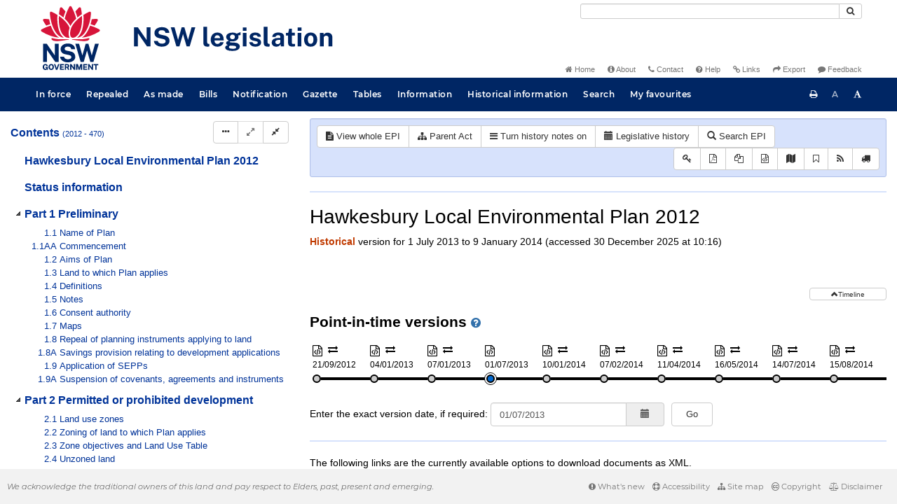

--- FILE ---
content_type: text/css
request_url: https://legislation.nsw.gov.au/css/datatables.7548.css
body_size: 1415
content:
div.dataTables_length label {
	float: left;
	text-align: left;
}

div.dataTables_length select {
	width: 75px;
}

div.dataTables_filter label {
	float: l;
}

div.dataTables_paginate {
	float: right;
	margin: 0;
}

.dataTables_paginate .pagination {
    margin: 0px;
}

.dataTable tbody > tr > td {
    padding-top: 10px;
}

.table > tbody > tr > td.actions {
	text-align: left;
	padding-top: 8px;
}

table.table {
	clear: both;
	margin-bottom: 5px !important;
	max-width: none !important;
}

@media (min-width: 992px) {
    table.table {
        table-layout: fixed;
        word-wrap: break-word;
    }
}

table.browse-table {
    table-layout: auto;
}


table.table thead .sorting,
table.table thead .sorting_asc,
table.table thead .sorting_desc,
table.table thead .sorting_asc_disabled,
table.table thead .sorting_desc_disabled {
	cursor: pointer;
	*cursor: hand;
}

table.table thead .sorting { background: url('/images/sort_both.png') no-repeat center right; }
table.table thead .sorting_asc { background: url('/images/sort_asc.png') no-repeat center right; }
table.table thead .sorting_desc { background: url('/images/sort_desc.png') no-repeat center right; }

table.table thead .sorting_asc_disabled { background: url('/images/sort_asc_disabled.png') no-repeat center right; }
table.table thead .sorting_desc_disabled { background: url('/images/sort_desc_disabled.png') no-repeat center right; }

table.dataTable th:active {
	outline: none;
}

/* Scrolling */
.dataTables_scroll {
	overflow: auto; 
	overflow-y: hidden;
}

div.dataTables_scrollHead table {
	margin-bottom: 0 !important;
	border-bottom-left-radius: 0;
	border-bottom-right-radius: 0;
}

div.dataTables_scrollHead table thead tr:last-child th:first-child,
div.dataTables_scrollHead table thead tr:last-child td:first-child {
	border-bottom-left-radius: 0 !important;
	border-bottom-right-radius: 0 !important;
}

div.dataTables_scrollBody table {
	border-top: none;
}

div.dataTables_scrollBody tbody tr:first-child th,
div.dataTables_scrollBody tbody tr:first-child td {
	border-top: none;
}

div.dataTables_scrollFoot table {
	border-top: none;
}




/*
 * TableTools styles
 */
.table tbody tr.active td,
.table tbody tr.active th {
	background-color: #08C;
	color: white;
}

.table tbody tr.active:hover td,
.table tbody tr.active:hover th {
	background-color: #0075b0 !important;
}

.table-striped tbody tr.active:nth-child(odd) td,
.table-striped tbody tr.active:nth-child(odd) th {
	background-color: #017ebc;
}

table.DTTT_selectable tbody tr {
	cursor: pointer;
	*cursor: hand;
}

div.DTTT .btn {
	color: #333 !important;
	font-size: 12px;
}

div.DTTT .btn:hover {
	text-decoration: none !important;
}


ul.DTTT_dropdown.dropdown-menu a {
	color: #333 !important; /* needed only when demo_page.css is included */
}

ul.DTTT_dropdown.dropdown-menu li:hover a {
	background-color: #0088cc;
	color: white !important;
}

/* TableTools information display */
div.DTTT_print_info.modal {
	height: 150px;
	margin-top: -75px;
	text-align: center;
}

div.DTTT_print_info h6 {
	font-weight: normal;
	font-size: 28px;
	line-height: 28px;
	margin: 1em;
}

div.DTTT_print_info p {
	font-size: 14px;
	line-height: 20px;
}



/*
 * FixedColumns styles
 */
div.DTFC_LeftHeadWrapper table,
div.DTFC_LeftFootWrapper table,
table.DTFC_Cloned tr.even {
	background-color: white;
}

div.DTFC_LeftHeadWrapper table {
	margin-bottom: 0 !important;
	border-top-right-radius: 0 !important;
	border-bottom-left-radius: 0 !important;
	border-bottom-right-radius: 0 !important;
}

div.DTFC_LeftHeadWrapper table thead tr:last-child th:first-child,
div.DTFC_LeftHeadWrapper table thead tr:last-child td:first-child {
	border-bottom-left-radius: 0 !important;
	border-bottom-right-radius: 0 !important;
}

div.DTFC_LeftBodyWrapper table {
	border-top: none;
	margin-bottom: 0 !important;
}

div.DTFC_LeftBodyWrapper tbody tr:first-child th,
div.DTFC_LeftBodyWrapper tbody tr:first-child td {
	border-top: none;
}

div.DTFC_LeftFootWrapper table {
	border-top: none;
}

/* Large desktop */
@media (min-width: 1200px) 
{
    div.dataTables_paginate 
    {
        float: right;
        margin: 0;
    }
}

/* Portrait tablet to landscape and desktop */
@media (min-width: 768px) and (max-width: 979px) { ... }

/* Landscape phone to portrait tablet */
@media (max-width: 767px) 
{ 
	.dataTables_wrapper .form-control
    {
    	margin-top: 4px;
    	margin-bottom: 4px;
	} 
}

/* Landscape phones and down */
@media (max-width: 520px) 
{
    div.dataTables_paginate 
    {
        float: left;
        margin: 0;
    }
    
    .dataTable
    {
    	table-layout: auto;
    }
    
    .dataTable tbody > tr > td, .dataTable thead > tr > th
    {
    	width: 100% !important;
    	display: block;
    	float: left;
    }
    
    .dataTable thead > tr > th
    {
    	text-align: center;
    	border-width: 0px 0px 1px 0px;
    }
    
    .dataTable tbody > tr > td
    {
    	text-align: right;
    	border-width: 0px 0px 0px 0px;
    }
    
    .dataTable tr > td:before
    {
    	float: left;
		font-size: 0.9em;
    	content: attr(data-label)" : ";
    	margin-top: 1px;
    }
    
    .dataTable tr
    {
    	border-width: 0;
    	display: block;
    }
    
    .dataTable th[title$="Actions"]
    {
    	display: none;
    }

    .table > tbody > tr > td.actions {
    	text-align: right;
    }
}

--- FILE ---
content_type: text/css
request_url: https://legislation.nsw.gov.au/css/LegislationTimeline.7548.css
body_size: 1163
content:
.timeline-heading
{
    font-size: 1.48em;
    font-weight: bold;
    font-family: Arial, Helvetica, sans-serif;
}

.timeline-container {
    overflow-x: auto;
    overflow-y: visible;
}

.timeline-group {
    height: 84px;
    padding-left: 4px;
}

.timeline-item {
    display: inline-block;
    vertical-align: top;
    margin-top: 8px;
    margin-bottom: 8px;
}

.timeline-other-renditions {
    width: 80px;
    height: 24px;
}

.timeline-other-renditions-icon {
    display: inline-block;
    margin-right: 8px;
}

.timeline-other-renditions-icon a {
    color: #000;
}

.timeline-other-renditions-icon .fa-file-code-o {
    font-size: 16px;
    position: relative;
    top: 3px;
}

.timeline-item:hover .timeline-other-renditions:hover ~ .timeline-hover-text,
.timeline-item:focus .timeline-other-renditions:focus ~ .timeline-hover-text {
    display: none;
}

.timeline-item-description {
    margin-bottom: 2px;
    font-size: 0.87em;
    width: 70px;
    height: 18px;
}

.timeline-item-description.timeline-item-description-bill {
    width: 90px;
    margin-bottom: 4px;
}

.timeline-item-description.timeline-item-description-indicative {
    height: auto;
}

.timeline-selection:hover
{
    cursor: pointer;
}

.timeline-hover-text {
    display:none;
    z-index: 10;
    opacity: 0;
    border-radius: 3px;
    border: #ccc 1px solid;
    background-color: #f5f5f5;
    position: absolute;
}

.timeline-content-heading,
.timeline-content-heading-rounded {
    color: #fff;
    text-align: center;
    padding: 6px 12px;
    background-color: #06c;
    border-top-left-radius: 3px;
    border-top-right-radius: 3px;
}

.timeline-content-heading-rounded {
    border-radius: 3px;
}

.timeline-content {
    text-align: center;
    padding: 6px 12px;
}

.timeline-short-description {
    position: relative;
    top: 12px;
    width: 94px;
    text-align: center;
    font-size: 0.85em;
}

.timeline-popup-container {
    height: 0px;
    width: 0px;
}

.timeline-selection:hover .timeline-hover-text,
.timeline-selection:focus .timeline-hover-text {
    opacity: 1;
    display: block;
}

.timeline-point-in-time {
    background-color: #ccc;
    border: #000 solid 2px;
    border-radius: 100%;
    width: 12px;
    height: 12px;
}

.timeline-inforce-icon {
    background-color: #fff;
}

.timeline-indicative-icon {
    background-color: white;
    border: 1px dashed;
}

.timeline-as-made-icon {
    background-color: #000;
}

/*.timeline-bill-icon {
    border-radius: 0;
}*/

.timeline-icon-container {
    width: 18px;
    height: 18px;
    padding: 2px;
    margin-left: -2px;
    margin-top: 2px;
    margin-bottom: -4px;
}

/*.timeline-icon-container.timeline-bill,
.timeline-selection:hover .timeline-icon-container.timeline-bill,
.timeline-selection:focus .timeline-icon-container.timeline-bill,
.timeline-icon-container.timeline-source,
.timeline-selection:hover .timeline-icon-container.timeline-source,
.timeline-selection:focus .timeline-icon-container.timeline-source,
.timeline-icon-container.timeline-target,
.timeline-selection:hover .timeline-icon-container.timeline-target,
.timeline-selection:focus .timeline-icon-container.timeline-target {
    border-radius: 0;
}*/

.timeline-source > .timeline-point-in-time {
    background-color: #ffaaaa;
    border: 1px #000000 solid;
    border-radius: 0;
}

.timeline-target > .timeline-point-in-time {
    background-color: #aaffaa;
    border: 1px #000000 solid;
    border-radius: 0;
}

.timeline-source > .timeline-point-in-time > span,
.timeline-target > .timeline-point-in-time > span {
    font-size: 8px;
    padding-left: 1px;
    vertical-align: top;
}

.timeline-current,
.timeline-selection:hover .timeline-icon-container,
.timeline-selection:focus .timeline-icon-container {
    background-color: #fff;
    border: 1px #000 solid;
    border-radius: 100%;
    margin-left: -1px;
    margin-top: -1px;
}

.timeline-current + .timeline-line,
.timeline-selection:hover .timeline-icon-container + .timeline-line,
.timeline-selection:focus .timeline-icon-container + .timeline-line {
    margin-left: 16px;
    width: 66px;
    margin-top: 1px;
}

.timeline-current > .timeline-point-in-time,
.timeline-selection:hover .timeline-icon-container > .timeline-point-in-time,
.timeline-selection:focus .timeline-icon-container > .timeline-point-in-time {
    background-color: #06c
}

.timeline-repealed-icon {
    background-color: #c00;
}

.timeline-line {
    display: block;
    width: 70px;
    border: #000 solid 2px;
    position: relative;
    top: -8px;
    margin-left: 12px;
    background-color: #000;
}

.indicative-reprint-expand-div,
.timeline-expand-div {
    text-align: right;
    vertical-align: middle;
    font-size: 10px;
}

.indicative-reprint-expand-div {
    margin-top: 10px;
}

.indicative-reprint-expand-div > button,
.timeline-expand-div > button {
    text-align: center;
    padding: 2px 30px 0px 30px;
    font-size: 10px;
}

.timeline-version-form {
    margin-top: 10px;
}

.timeline-version-form .btn {
    margin-left: 10px;
    padding: 7px 20px;
}

@media (max-width: 767px) {
    .timeline-version-form .btn {
        margin-top: 10px;
        margin-left: 0px;
        padding: 7px 20px;
    }
}

--- FILE ---
content_type: text/css
request_url: https://legislation.nsw.gov.au/css/fullview-boot.7548.css
body_size: 694
content:
#toc-col .navbar-toggle {
    padding-top: 5px;
    padding-bottom: 5px;
    margin-top: 4px;
    margin-bottom: 4px;
    background-color: #06c;
    border-color: #06c;
}
#toc-col .navbar-toggle.collapsed,
#toc-col .navbar-toggle.collapsed:focus,
#toc-col .navbar-toggle.collapsed:hover,
#toc-col .navbar-toggle.collapsed:focus:hover {
    background-color: #fff;
    color: #06c;
    border-color: #06c;
}
#toc-col .navbar-collapse {
    border: none;
    box-shadow: none;
    -webkit-box-shadow: none;
    padding: 0;
    overflow-x: hidden;
}

#toc-pdf .navbar-toggle {
    padding-top: 5px;
    padding-bottom: 5px;
    margin-top: 4px;
    margin-bottom: 4px;
    background-color: #06c;
    border-color: #06c;
    text-decoration: none;
}
#toc-pdf .navbar-toggle.collapsed,
#toc-pdf .navbar-toggle.collapsed:focus,
#toc-pdf .navbar-toggle.collapsed:hover,
#toc-pdf .navbar-toggle.collapsed:focus:hover {
    background-color: #fff;
    color: #06c;
    border-color: #06c;
    text-decoration: none;
}
#toc-pdf .navbar-collapse {
    border: none;
    box-shadow: none;
    -webkit-box-shadow: none;
    padding: 0;
    overflow-x: hidden;
    text-decoration: none;
}

#toc p.heading-paragraph {
    font-weight: bold;
    font-size: 1.2em;
}

#toc p {
    display: block;
    margin-top: 10px;
    margin-bottom: 10px;
}

#toc a {
    color: #039;
    text-decoration: none;
}

#toc b.BigBigHeading {
    font-size: 1.3em;
    font-family: Arial,Helvetica,sans-serif;
}

#toc blockquote {

    border-left: 0;
    margin: -10px 1px 1px 1px;
    padding: 0;
    text-indent: -21px;
}

#toc blockquote a {
    color: #039;
    text-decoration: none;
}

#toc blockquote.toc-paragraph {
    margin-top: 0px;
    margin-left: 21px;
}

#toc .contents {
    font-weight: bold;
    padding: 10px 0;
    font-size: 1.3em;
    color: #039;
}

#statusinformation .si-heading {
    font-size: 1.2em;
    font-weight: bold;
    font-family: Arial, Helvetica, sans-serif;    
}

#statusinformation .si-heading-main {
    font-size: 1.48em;
}

#statusinformation .si-subheading {
    font-size: 1.0em;
    font-weight: bold;
    font-family: Arial, Helvetica, sans-serif;    
}

@media (min-width: 768px) {
    #toc-col {
        overflow-x : hidden;
        overflow-y : auto;
        padding-top: 10px;
        height: 100%;
    }

    #toc-pdf {
        overflow-x : hidden;
        overflow-y : auto;
        padding-top: 10px;
        height: 100%;
        text-decoration: none;
    }
    
    #toc-col .navbar-brand {
        display: none;
    }

    #frag-col {
        padding: 10px 15px 10px 15px;
        overflow-y: auto;
        flex: 1 1 auto;
        height: 100%;
    }
}

@media (max-width: 767px) {
    #toc-col,
    #toc-pdf,
    #frag-col {
        padding-right: 15px;
        padding-left: 15px;
        position: relative;
        min-height: 1px;
        text-decoration: none;
    }
}

--- FILE ---
content_type: text/javascript
request_url: https://legislation.nsw.gov.au/jstree/jstree.min.js
body_size: 41276
content:
/*! jsTree - v3.3.9 - 2020-02-11 - (MIT) */
!function(a) {
    "use strict";
    "function" == typeof define && define.amd ? define(["jquery"], a) : "undefined" != typeof module && module.exports ? module.exports = a(require("jquery")) : a(jQuery)
}(function(a, b) {
    "use strict";
    if (!a.jstree) {
        var c = 0
          , d = !1
          , e = !1
          , f = !1
          , g = []
          , h = a("script:last").attr("src")
          , i = window.document
          , j = window.setImmediate
          , k = window.Promise;
        !j && k && (j = function(a, b) {
            k.resolve(b).then(a)
        }
        ),
        a.jstree = {
            version: "3.3.9",
            defaults: {
                plugins: []
            },
            plugins: {},
            path: h && -1 !== h.indexOf("/") ? h.replace(/\/[^\/]+$/, "") : "",
            idregex: /[\\:&!^|()\[\]<>@*'+~#";.,=\- \/${}%?`]/g,
            root: "#"
        },
        a.jstree.create = function(b, d) {
            var e = new a.jstree.core(++c)
              , f = d;
            return d = a.extend(!0, {}, a.jstree.defaults, d),
            f && f.plugins && (d.plugins = f.plugins),
            a.each(d.plugins, function(a, b) {
                "core" !== a && (e = e.plugin(b, d[b]))
            }),
            a(b).data("jstree", e),
            e.init(b, d),
            e
        }
        ,
        a.jstree.destroy = function() {
            a(".jstree:jstree").jstree("destroy"),
            a(i).off(".jstree")
        }
        ,
        a.jstree.core = function(a) {
            this._id = a,
            this._cnt = 0,
            this._wrk = null,
            this._data = {
                core: {
                    themes: {
                        name: !1,
                        dots: !1,
                        icons: !1,
                        ellipsis: !1
                    },
                    selected: [],
                    last_error: {},
                    working: !1,
                    worker_queue: [],
                    focused: null
                }
            }
        }
        ,
        a.jstree.reference = function(b) {
            var c = null
              , d = null;
            if (!b || !b.id || b.tagName && b.nodeType || (b = b.id),
            !d || !d.length)
                try {
                    d = a(b)
                } catch (e) {}
            if (!d || !d.length)
                try {
                    d = a("#" + b.replace(a.jstree.idregex, "\\$&"))
                } catch (e) {}
            return d && d.length && (d = d.closest(".jstree")).length && (d = d.data("jstree")) ? c = d : a(".jstree").each(function() {
                var d = a(this).data("jstree");
                return d && d._model.data[b] ? (c = d,
                !1) : void 0
            }),
            c
        }
        ,
        a.fn.jstree = function(c) {
            var d = "string" == typeof c
              , e = Array.prototype.slice.call(arguments, 1)
              , f = null;
            return c !== !0 || this.length ? (this.each(function() {
                var g = a.jstree.reference(this)
                  , h = d && g ? g[c] : null;
                return f = d && h ? h.apply(g, e) : null,
                g || d || c !== b && !a.isPlainObject(c) || a.jstree.create(this, c),
                (g && !d || c === !0) && (f = g || !1),
                null !== f && f !== b ? !1 : void 0
            }),
            null !== f && f !== b ? f : this) : !1
        }
        ,
        a.expr.pseudos.jstree = a.expr.createPseudo(function(c) {
            return function(c) {
                return a(c).hasClass("jstree") && a(c).data("jstree") !== b
            }
        }),
        a.jstree.defaults.core = {
            data: !1,
            strings: !1,
            check_callback: !1,
            error: a.noop,
            animation: 200,
            multiple: !0,
            themes: {
                name: !1,
                url: !1,
                dir: !1,
                dots: !0,
                icons: !0,
                ellipsis: !1,
                stripes: !1,
                variant: !1,
                responsive: !1
            },
            expand_selected_onload: !0,
            worker: !0,
            force_text: !1,
            dblclick_toggle: !0,
            loaded_state: !1,
            restore_focus: !0,
            keyboard: {
                "ctrl-space": function(b) {
                    b.type = "click",
                    a(b.currentTarget).trigger(b)
                },
                enter: function(b) {
                    b.type = "click",
                    a(b.currentTarget).trigger(b)
                },
                left: function(b) {
                    if (b.preventDefault(),
                    this.is_open(b.currentTarget))
                        this.close_node(b.currentTarget);
                    else {
                        var c = this.get_parent(b.currentTarget);
                        c && c.id !== a.jstree.root && this.get_node(c, !0).children(".jstree-anchor").focus()
                    }
                },
                up: function(a) {
                    a.preventDefault();
                    var b = this.get_prev_dom(a.currentTarget);
                    b && b.length && b.children(".jstree-anchor").focus()
                },
                right: function(b) {
                    if (b.preventDefault(),
                    this.is_closed(b.currentTarget))
                        this.open_node(b.currentTarget, function(a) {
                            this.get_node(a, !0).children(".jstree-anchor").focus()
                        });
                    else if (this.is_open(b.currentTarget)) {
                        var c = this.get_node(b.currentTarget, !0).children(".jstree-children")[0];
                        c && a(this._firstChild(c)).children(".jstree-anchor").focus()
                    }
                },
                down: function(a) {
                    a.preventDefault();
                    var b = this.get_next_dom(a.currentTarget);
                    b && b.length && b.children(".jstree-anchor").focus()
                },
                "*": function(a) {
                    this.open_all()
                },
                home: function(b) {
                    b.preventDefault();
                    var c = this._firstChild(this.get_container_ul()[0]);
                    c && a(c).children(".jstree-anchor").filter(":visible").focus()
                },
                end: function(a) {
                    a.preventDefault(),
                    this.element.find(".jstree-anchor").filter(":visible").last().focus()
                },
                f2: function(a) {
                    a.preventDefault(),
                    this.edit(a.currentTarget)
                }
            }
        },
        a.jstree.core.prototype = {
            plugin: function(b, c) {
                var d = a.jstree.plugins[b];
                return d ? (this._data[b] = {},
                d.prototype = this,
                new d(c,this)) : this
            },
            init: function(b, c) {
                this._model = {
                    data: {},
                    changed: [],
                    force_full_redraw: !1,
                    redraw_timeout: !1,
                    default_state: {
                        loaded: !0,
                        opened: !1,
                        selected: !1,
                        disabled: !1
                    }
                },
                this._model.data[a.jstree.root] = {
                    id: a.jstree.root,
                    parent: null,
                    parents: [],
                    children: [],
                    children_d: [],
                    state: {
                        loaded: !1
                    }
                },
                this.element = a(b).addClass("jstree jstree-" + this._id),
                this.settings = c,
                this._data.core.ready = !1,
                this._data.core.loaded = !1,
                this._data.core.rtl = "rtl" === this.element.css("direction"),
                this.element[this._data.core.rtl ? "addClass" : "removeClass"]("jstree-rtl"),
                this.element.attr("role", "tree"),
                this.settings.core.multiple && this.element.attr("aria-multiselectable", !0),
                this.element.attr("tabindex") || this.element.attr("tabindex", "0"),
                this.bind(),
                this.trigger("init"),
                this._data.core.original_container_html = this.element.find(" > ul > li").clone(!0),
                this._data.core.original_container_html.find("li").addBack().contents().filter(function() {
                    return 3 === this.nodeType && (!this.nodeValue || /^\s+$/.test(this.nodeValue))
                }).remove(),
                this.element.html("<ul class='jstree-container-ul jstree-children' role='group'><li id='j" + this._id + "_loading' class='jstree-initial-node jstree-loading jstree-leaf jstree-last' role='treeitem'><i class='jstree-icon jstree-ocl'></i><a class='jstree-anchor' href='#'><i class='jstree-icon jstree-themeicon-hidden'></i>" + this.get_string("Loading ...") + "</a></li></ul>"),
                this.element.attr("aria-activedescendant", "j" + this._id + "_loading"),
                this._data.core.li_height = this.get_container_ul().children("li").first().outerHeight() || 24,
                this._data.core.node = this._create_prototype_node(),
                this.trigger("loading"),
                this.load_node(a.jstree.root)
            },
            destroy: function(a) {
                if (this.trigger("destroy"),
                this._wrk)
                    try {
                        window.URL.revokeObjectURL(this._wrk),
                        this._wrk = null
                    } catch (b) {}
                a || this.element.empty(),
                this.teardown()
            },
            _create_prototype_node: function() {
                var a = i.createElement("LI"), b, c;
                return a.setAttribute("role", "treeitem"),
                b = i.createElement("I"),
                b.className = "jstree-icon jstree-ocl",
                b.setAttribute("role", "presentation"),
                a.appendChild(b),
                b = i.createElement("A"),
                b.className = "jstree-anchor",
                b.setAttribute("href", "#"),
                b.setAttribute("tabindex", "-1"),
                c = i.createElement("I"),
                c.className = "jstree-icon jstree-themeicon",
                c.setAttribute("role", "presentation"),
                b.appendChild(c),
                a.appendChild(b),
                b = c = null,
                a
            },
            _kbevent_to_func: function(a) {
                var b = {
                    8: "Backspace",
                    9: "Tab",
                    13: "Enter",
                    19: "Pause",
                    27: "Esc",
                    32: "Space",
                    33: "PageUp",
                    34: "PageDown",
                    35: "End",
                    36: "Home",
                    37: "Left",
                    38: "Up",
                    39: "Right",
                    40: "Down",
                    44: "Print",
                    45: "Insert",
                    46: "Delete",
                    96: "Numpad0",
                    97: "Numpad1",
                    98: "Numpad2",
                    99: "Numpad3",
                    100: "Numpad4",
                    101: "Numpad5",
                    102: "Numpad6",
                    103: "Numpad7",
                    104: "Numpad8",
                    105: "Numpad9",
                    "-13": "NumpadEnter",
                    112: "F1",
                    113: "F2",
                    114: "F3",
                    115: "F4",
                    116: "F5",
                    117: "F6",
                    118: "F7",
                    119: "F8",
                    120: "F9",
                    121: "F10",
                    122: "F11",
                    123: "F12",
                    144: "Numlock",
                    145: "Scrolllock",
                    16: "Shift",
                    17: "Ctrl",
                    18: "Alt",
                    48: "0",
                    49: "1",
                    50: "2",
                    51: "3",
                    52: "4",
                    53: "5",
                    54: "6",
                    55: "7",
                    56: "8",
                    57: "9",
                    59: ";",
                    61: "=",
                    65: "a",
                    66: "b",
                    67: "c",
                    68: "d",
                    69: "e",
                    70: "f",
                    71: "g",
                    72: "h",
                    73: "i",
                    74: "j",
                    75: "k",
                    76: "l",
                    77: "m",
                    78: "n",
                    79: "o",
                    80: "p",
                    81: "q",
                    82: "r",
                    83: "s",
                    84: "t",
                    85: "u",
                    86: "v",
                    87: "w",
                    88: "x",
                    89: "y",
                    90: "z",
                    107: "+",
                    109: "-",
                    110: ".",
                    186: ";",
                    187: "=",
                    188: ",",
                    189: "-",
                    190: ".",
                    191: "/",
                    192: "`",
                    219: "[",
                    220: "\\",
                    221: "]",
                    222: "'",
                    111: "/",
                    106: "*",
                    173: "-"
                }
                  , c = [];
                if (a.ctrlKey && c.push("ctrl"),
                a.altKey && c.push("alt"),
                a.shiftKey && c.push("shift"),
                c.push(b[a.which] || a.which),
                c = c.sort().join("-").toLowerCase(),
                "shift-shift" === c || "ctrl-ctrl" === c || "alt-alt" === c)
                    return null;
                var d = this.settings.core.keyboard, e, f;
                for (e in d)
                    if (d.hasOwnProperty(e) && (f = e,
                    "-" !== f && "+" !== f && (f = f.replace("--", "-MINUS").replace("+-", "-MINUS").replace("++", "-PLUS").replace("-+", "-PLUS"),
                    f = f.split(/-|\+/).sort().join("-").replace("MINUS", "-").replace("PLUS", "+").toLowerCase()),
                    f === c))
                        return d[e];
                return null
            },
            teardown: function() {
                this.unbind(),
                this.element.removeClass("jstree").removeData("jstree").find("[class^='jstree']").addBack().attr("class", function() {
                    return this.className.replace(/jstree[^ ]*|$/gi, "")
                }),
                this.element = null
            },
            bind: function() {
                var b = ""
                  , c = null
                  , d = 0;
                this.element.on("dblclick.jstree", function(a) {
                    if (a.target.tagName && "input" === a.target.tagName.toLowerCase())
                        return !0;
                    if (i.selection && i.selection.empty)
                        i.selection.empty();
                    else if (window.getSelection) {
                        var b = window.getSelection();
                        try {
                            b.removeAllRanges(),
                            b.collapse()
                        } catch (c) {}
                    }
                }).on("mousedown.jstree", a.proxy(function(a) {
                    a.target === this.element[0] && (a.preventDefault(),
                    d = +new Date)
                }, this)).on("mousedown.jstree", ".jstree-ocl", function(a) {
                    a.preventDefault()
                }).on("click.jstree", ".jstree-ocl", a.proxy(function(a) {
                    this.toggle_node(a.target)
                }, this)).on("dblclick.jstree", ".jstree-anchor", a.proxy(function(a) {
                    return a.target.tagName && "input" === a.target.tagName.toLowerCase() ? !0 : void (this.settings.core.dblclick_toggle && this.toggle_node(a.target))
                }, this)).on("click.jstree", ".jstree-anchor", a.proxy(function(b) {
                    b.preventDefault(),
                    b.currentTarget !== i.activeElement && a(b.currentTarget).focus(),
                    this.activate_node(b.currentTarget, b)
                }, this)).on("keydown.jstree", ".jstree-anchor", a.proxy(function(a) {
                    if (a.target.tagName && "input" === a.target.tagName.toLowerCase())
                        return !0;
                    this._data.core.rtl && (37 === a.which ? a.which = 39 : 39 === a.which && (a.which = 37));
                    var b = this._kbevent_to_func(a);
                    if (b) {
                        var c = b.call(this, a);
                        if (c === !1 || c === !0)
                            return c
                    }
                }, this)).on("load_node.jstree", a.proxy(function(b, c) {
                    c.status && (c.node.id !== a.jstree.root || this._data.core.loaded || (this._data.core.loaded = !0,
                    this._firstChild(this.get_container_ul()[0]) && this.element.attr("aria-activedescendant", this._firstChild(this.get_container_ul()[0]).id),
                    this.trigger("loaded")),
                    this._data.core.ready || setTimeout(a.proxy(function() {
                        if (this.element && !this.get_container_ul().find(".jstree-loading").length) {
                            if (this._data.core.ready = !0,
                            this._data.core.selected.length) {
                                if (this.settings.core.expand_selected_onload) {
                                    var b = [], c, d;
                                    for (c = 0,
                                    d = this._data.core.selected.length; d > c; c++)
                                        b = b.concat(this._model.data[this._data.core.selected[c]].parents);
                                    for (b = a.vakata.array_unique(b),
                                    c = 0,
                                    d = b.length; d > c; c++)
                                        this.open_node(b[c], !1, 0)
                                }
                                this.trigger("changed", {
                                    action: "ready",
                                    selected: this._data.core.selected
                                })
                            }
                            this.trigger("ready")
                        }
                    }, this), 0))
                }, this)).on("keypress.jstree", a.proxy(function(d) {
                    if (d.target.tagName && "input" === d.target.tagName.toLowerCase())
                        return !0;
                    c && clearTimeout(c),
                    c = setTimeout(function() {
                        b = ""
                    }, 500);
                    var e = String.fromCharCode(d.which).toLowerCase()
                      , f = this.element.find(".jstree-anchor").filter(":visible")
                      , g = f.index(i.activeElement) || 0
                      , h = !1;
                    if (b += e,
                    b.length > 1) {
                        if (f.slice(g).each(a.proxy(function(c, d) {
                            return 0 === a(d).text().toLowerCase().indexOf(b) ? (a(d).focus(),
                            h = !0,
                            !1) : void 0
                        }, this)),
                        h)
                            return;
                        if (f.slice(0, g).each(a.proxy(function(c, d) {
                            return 0 === a(d).text().toLowerCase().indexOf(b) ? (a(d).focus(),
                            h = !0,
                            !1) : void 0
                        }, this)),
                        h)
                            return
                    }
                    if (new RegExp("^" + e.replace(/[-\/\\^$*+?.()|[\]{}]/g, "\\$&") + "+$").test(b)) {
                        if (f.slice(g + 1).each(a.proxy(function(b, c) {
                            return a(c).text().toLowerCase().charAt(0) === e ? (a(c).focus(),
                            h = !0,
                            !1) : void 0
                        }, this)),
                        h)
                            return;
                        if (f.slice(0, g + 1).each(a.proxy(function(b, c) {
                            return a(c).text().toLowerCase().charAt(0) === e ? (a(c).focus(),
                            h = !0,
                            !1) : void 0
                        }, this)),
                        h)
                            return
                    }
                }, this)).on("init.jstree", a.proxy(function() {
                    var a = this.settings.core.themes;
                    this._data.core.themes.dots = a.dots,
                    this._data.core.themes.stripes = a.stripes,
                    this._data.core.themes.icons = a.icons,
                    this._data.core.themes.ellipsis = a.ellipsis,
                    this.set_theme(a.name || "default", a.url),
                    this.set_theme_variant(a.variant)
                }, this)).on("loading.jstree", a.proxy(function() {
                    this[this._data.core.themes.dots ? "show_dots" : "hide_dots"](),
                    this[this._data.core.themes.icons ? "show_icons" : "hide_icons"](),
                    this[this._data.core.themes.stripes ? "show_stripes" : "hide_stripes"](),
                    this[this._data.core.themes.ellipsis ? "show_ellipsis" : "hide_ellipsis"]()
                }, this)).on("blur.jstree", ".jstree-anchor", a.proxy(function(b) {
                    this._data.core.focused = null,
                    a(b.currentTarget).filter(".jstree-hovered").trigger("mouseleave"),
                    this.element.attr("tabindex", "0")
                }, this)).on("focus.jstree", ".jstree-anchor", a.proxy(function(b) {
                    var c = this.get_node(b.currentTarget);
                    c && c.id && (this._data.core.focused = c.id),
                    this.element.find(".jstree-hovered").not(b.currentTarget).trigger("mouseleave"),
                    a(b.currentTarget).trigger("mouseenter"),
                    this.element.attr("tabindex", "-1")
                }, this)).on("focus.jstree", a.proxy(function() {
                    if (+new Date - d > 500 && !this._data.core.focused && this.settings.core.restore_focus) {
                        d = 0;
                        var a = this.get_node(this.element.attr("aria-activedescendant"), !0);
                        a && a.find("> .jstree-anchor").focus()
                    }
                }, this)).on("mouseenter.jstree", ".jstree-anchor", a.proxy(function(a) {
                    this.hover_node(a.currentTarget)
                }, this)).on("mouseleave.jstree", ".jstree-anchor", a.proxy(function(a) {
                    this.dehover_node(a.currentTarget)
                }, this))
            },
            unbind: function() {
                this.element.off(".jstree"),
                a(i).off(".jstree-" + this._id)
            },
            trigger: function(a, b) {
                b || (b = {}),
                b.instance = this,
                this.element.triggerHandler(a.replace(".jstree", "") + ".jstree", b)
            },
            get_container: function() {
                return this.element
            },
            get_container_ul: function() {
                return this.element.children(".jstree-children").first()
            },
            get_string: function(b) {
                var c = this.settings.core.strings;
                return a.isFunction(c) ? c.call(this, b) : c && c[b] ? c[b] : b
            },
            _firstChild: function(a) {
                a = a ? a.firstChild : null;
                while (null !== a && 1 !== a.nodeType)
                    a = a.nextSibling;
                return a
            },
            _nextSibling: function(a) {
                a = a ? a.nextSibling : null;
                while (null !== a && 1 !== a.nodeType)
                    a = a.nextSibling;
                return a
            },
            _previousSibling: function(a) {
                a = a ? a.previousSibling : null;
                while (null !== a && 1 !== a.nodeType)
                    a = a.previousSibling;
                return a
            },
            get_node: function(b, c) {
                b && b.id && (b = b.id),
                b instanceof a && b.length && b[0].id && (b = b[0].id);
                var d;
                try {
                    if (this._model.data[b])
                        b = this._model.data[b];
                    else if ("string" == typeof b && this._model.data[b.replace(/^#/, "")])
                        b = this._model.data[b.replace(/^#/, "")];
                    else if ("string" == typeof b && (d = a("#" + b.replace(a.jstree.idregex, "\\$&"), this.element)).length && this._model.data[d.closest(".jstree-node").attr("id")])
                        b = this._model.data[d.closest(".jstree-node").attr("id")];
                    else if ((d = this.element.find(b)).length && this._model.data[d.closest(".jstree-node").attr("id")])
                        b = this._model.data[d.closest(".jstree-node").attr("id")];
                    else {
                        if (!(d = this.element.find(b)).length || !d.hasClass("jstree"))
                            return !1;
                        b = this._model.data[a.jstree.root]
                    }
                    return c && (b = b.id === a.jstree.root ? this.element : a("#" + b.id.replace(a.jstree.idregex, "\\$&"), this.element)),
                    b
                } catch (e) {
                    return !1
                }
            },
            get_path: function(b, c, d) {
                if (b = b.parents ? b : this.get_node(b),
                !b || b.id === a.jstree.root || !b.parents)
                    return !1;
                var e, f, g = [];
                for (g.push(d ? b.id : b.text),
                e = 0,
                f = b.parents.length; f > e; e++)
                    g.push(d ? b.parents[e] : this.get_text(b.parents[e]));
                return g = g.reverse().slice(1),
                c ? g.join(c) : g
            },
            get_next_dom: function(b, c) {
                var d;
                if (b = this.get_node(b, !0),
                b[0] === this.element[0]) {
                    d = this._firstChild(this.get_container_ul()[0]);
                    while (d && 0 === d.offsetHeight)
                        d = this._nextSibling(d);
                    return d ? a(d) : !1
                }
                if (!b || !b.length)
                    return !1;
                if (c) {
                    d = b[0];
                    do
                        d = this._nextSibling(d);
                    while (d && 0 === d.offsetHeight);return d ? a(d) : !1
                }
                if (b.hasClass("jstree-open")) {
                    d = this._firstChild(b.children(".jstree-children")[0]);
                    while (d && 0 === d.offsetHeight)
                        d = this._nextSibling(d);
                    if (null !== d)
                        return a(d)
                }
                d = b[0];
                do
                    d = this._nextSibling(d);
                while (d && 0 === d.offsetHeight);return null !== d ? a(d) : b.parentsUntil(".jstree", ".jstree-node").nextAll(".jstree-node:visible").first()
            },
            get_prev_dom: function(b, c) {
                var d;
                if (b = this.get_node(b, !0),
                b[0] === this.element[0]) {
                    d = this.get_container_ul()[0].lastChild;
                    while (d && 0 === d.offsetHeight)
                        d = this._previousSibling(d);
                    return d ? a(d) : !1
                }
                if (!b || !b.length)
                    return !1;
                if (c) {
                    d = b[0];
                    do
                        d = this._previousSibling(d);
                    while (d && 0 === d.offsetHeight);return d ? a(d) : !1
                }
                d = b[0];
                do
                    d = this._previousSibling(d);
                while (d && 0 === d.offsetHeight);if (null !== d) {
                    b = a(d);
                    while (b.hasClass("jstree-open"))
                        b = b.children(".jstree-children").first().children(".jstree-node:visible:last");
                    return b
                }
                return d = b[0].parentNode.parentNode,
                d && d.className && -1 !== d.className.indexOf("jstree-node") ? a(d) : !1
            },
            get_parent: function(b) {
                return b = this.get_node(b),
                b && b.id !== a.jstree.root ? b.parent : !1
            },
            get_children_dom: function(a) {
                return a = this.get_node(a, !0),
                a[0] === this.element[0] ? this.get_container_ul().children(".jstree-node") : a && a.length ? a.children(".jstree-children").children(".jstree-node") : !1
            },
            is_parent: function(a) {
                return a = this.get_node(a),
                a && (a.state.loaded === !1 || a.children.length > 0)
            },
            is_loaded: function(a) {
                return a = this.get_node(a),
                a && a.state.loaded
            },
            is_loading: function(a) {
                return a = this.get_node(a),
                a && a.state && a.state.loading
            },
            is_open: function(a) {
                return a = this.get_node(a),
                a && a.state.opened
            },
            is_closed: function(a) {
                return a = this.get_node(a),
                a && this.is_parent(a) && !a.state.opened
            },
            is_leaf: function(a) {
                return !this.is_parent(a)
            },
            load_node: function(b, c) {
                var d, e, f, g, h;
                if (a.isArray(b))
                    return this._load_nodes(b.slice(), c),
                    !0;
                if (b = this.get_node(b),
                !b)
                    return c && c.call(this, b, !1),
                    !1;
                if (b.state.loaded) {
                    for (b.state.loaded = !1,
                    f = 0,
                    g = b.parents.length; g > f; f++)
                        this._model.data[b.parents[f]].children_d = a.vakata.array_filter(this._model.data[b.parents[f]].children_d, function(c) {
                            return -1 === a.inArray(c, b.children_d)
                        });
                    for (d = 0,
                    e = b.children_d.length; e > d; d++)
                        this._model.data[b.children_d[d]].state.selected && (h = !0),
                        delete this._model.data[b.children_d[d]];
                    h && (this._data.core.selected = a.vakata.array_filter(this._data.core.selected, function(c) {
                        return -1 === a.inArray(c, b.children_d)
                    })),
                    b.children = [],
                    b.children_d = [],
                    h && this.trigger("changed", {
                        action: "load_node",
                        node: b,
                        selected: this._data.core.selected
                    })
                }
                return b.state.failed = !1,
                b.state.loading = !0,
                this.get_node(b, !0).addClass("jstree-loading").attr("aria-busy", !0),
                this._load_node(b, a.proxy(function(a) {
                    b = this._model.data[b.id],
                    b.state.loading = !1,
                    b.state.loaded = a,
                    b.state.failed = !b.state.loaded;
                    var d = this.get_node(b, !0)
                      , e = 0
                      , f = 0
                      , g = this._model.data
                      , h = !1;
                    for (e = 0,
                    f = b.children.length; f > e; e++)
                        if (g[b.children[e]] && !g[b.children[e]].state.hidden) {
                            h = !0;
                            break
                        }
                    b.state.loaded && d && d.length && (d.removeClass("jstree-closed jstree-open jstree-leaf"),
                    h ? "#" !== b.id && d.addClass(b.state.opened ? "jstree-open" : "jstree-closed") : d.addClass("jstree-leaf")),
                    d.removeClass("jstree-loading").attr("aria-busy", !1),
                    this.trigger("load_node", {
                        node: b,
                        status: a
                    }),
                    c && c.call(this, b, a)
                }, this)),
                !0
            },
            _load_nodes: function(a, b, c, d) {
                var e = !0, f = function() {
                    this._load_nodes(a, b, !0)
                }, g = this._model.data, h, i, j = [];
                for (h = 0,
                i = a.length; i > h; h++)
                    g[a[h]] && (!g[a[h]].state.loaded && !g[a[h]].state.failed || !c && d) && (this.is_loading(a[h]) || this.load_node(a[h], f),
                    e = !1);
                if (e) {
                    for (h = 0,
                    i = a.length; i > h; h++)
                        g[a[h]] && g[a[h]].state.loaded && j.push(a[h]);
                    b && !b.done && (b.call(this, j),
                    b.done = !0)
                }
            },
            load_all: function(b, c) {
                if (b || (b = a.jstree.root),
                b = this.get_node(b),
                !b)
                    return !1;
                var d = [], e = this._model.data, f = e[b.id].children_d, g, h;
                for (b.state && !b.state.loaded && d.push(b.id),
                g = 0,
                h = f.length; h > g; g++)
                    e[f[g]] && e[f[g]].state && !e[f[g]].state.loaded && d.push(f[g]);
                d.length ? this._load_nodes(d, function() {
                    this.load_all(b, c)
                }) : (c && c.call(this, b),
                this.trigger("load_all", {
                    node: b
                }))
            },
            _load_node: function(b, c) {
                var d = this.settings.core.data, e, f = function g() {
                    return 3 !== this.nodeType && 8 !== this.nodeType
                };
                return d ? a.isFunction(d) ? d.call(this, b, a.proxy(function(d) {
                    d === !1 ? c.call(this, !1) : this["string" == typeof d ? "_append_html_data" : "_append_json_data"](b, "string" == typeof d ? a(a.parseHTML(d)).filter(f) : d, function(a) {
                        c.call(this, a)
                    })
                }, this)) : "object" == typeof d ? d.url ? (d = a.extend(!0, {}, d),
                a.isFunction(d.url) && (d.url = d.url.call(this, b)),
                a.isFunction(d.data) && (d.data = d.data.call(this, b)),
                a.ajax(d).done(a.proxy(function(d, e, g) {
                    var h = g.getResponseHeader("Content-Type");
                    return h && -1 !== h.indexOf("json") || "object" == typeof d ? this._append_json_data(b, d, function(a) {
                        c.call(this, a)
                    }) : h && -1 !== h.indexOf("html") || "string" == typeof d ? this._append_html_data(b, a(a.parseHTML(d)).filter(f), function(a) {
                        c.call(this, a)
                    }) : (this._data.core.last_error = {
                        error: "ajax",
                        plugin: "core",
                        id: "core_04",
                        reason: "Could not load node",
                        data: JSON.stringify({
                            id: b.id,
                            xhr: g
                        })
                    },
                    this.settings.core.error.call(this, this._data.core.last_error),
                    c.call(this, !1))
                }, this)).fail(a.proxy(function(a) {
                    this._data.core.last_error = {
                        error: "ajax",
                        plugin: "core",
                        id: "core_04",
                        reason: "Could not load node",
                        data: JSON.stringify({
                            id: b.id,
                            xhr: a
                        })
                    },
                    c.call(this, !1),
                    this.settings.core.error.call(this, this._data.core.last_error)
                }, this))) : (e = a.isArray(d) ? a.extend(!0, [], d) : a.isPlainObject(d) ? a.extend(!0, {}, d) : d,
                b.id === a.jstree.root ? this._append_json_data(b, e, function(a) {
                    c.call(this, a)
                }) : (this._data.core.last_error = {
                    error: "nodata",
                    plugin: "core",
                    id: "core_05",
                    reason: "Could not load node",
                    data: JSON.stringify({
                        id: b.id
                    })
                },
                this.settings.core.error.call(this, this._data.core.last_error),
                c.call(this, !1))) : "string" == typeof d ? b.id === a.jstree.root ? this._append_html_data(b, a(a.parseHTML(d)).filter(f), function(a) {
                    c.call(this, a)
                }) : (this._data.core.last_error = {
                    error: "nodata",
                    plugin: "core",
                    id: "core_06",
                    reason: "Could not load node",
                    data: JSON.stringify({
                        id: b.id
                    })
                },
                this.settings.core.error.call(this, this._data.core.last_error),
                c.call(this, !1)) : c.call(this, !1) : b.id === a.jstree.root ? this._append_html_data(b, this._data.core.original_container_html.clone(!0), function(a) {
                    c.call(this, a)
                }) : c.call(this, !1)
            },
            _node_changed: function(b) {
                b = this.get_node(b),
                b && -1 === a.inArray(b.id, this._model.changed) && this._model.changed.push(b.id)
            },
            _append_html_data: function(b, c, d) {
                b = this.get_node(b),
                b.children = [],
                b.children_d = [];
                var e = c.is("ul") ? c.children() : c, f = b.id, g = [], h = [], i = this._model.data, j = i[f], k = this._data.core.selected.length, l, m, n;
                for (e.each(a.proxy(function(b, c) {
                    l = this._parse_model_from_html(a(c), f, j.parents.concat()),
                    l && (g.push(l),
                    h.push(l),
                    i[l].children_d.length && (h = h.concat(i[l].children_d)))
                }, this)),
                j.children = g,
                j.children_d = h,
                m = 0,
                n = j.parents.length; n > m; m++)
                    i[j.parents[m]].children_d = i[j.parents[m]].children_d.concat(h);
                this.trigger("model", {
                    nodes: h,
                    parent: f
                }),
                f !== a.jstree.root ? (this._node_changed(f),
                this.redraw()) : (this.get_container_ul().children(".jstree-initial-node").remove(),
                this.redraw(!0)),
                this._data.core.selected.length !== k && this.trigger("changed", {
                    action: "model",
                    selected: this._data.core.selected
                }),
                d.call(this, !0)
            },
            _append_json_data: function(b, c, d, e) {
                if (null !== this.element) {
                    b = this.get_node(b),
                    b.children = [],
                    b.children_d = [],
                    c.d && (c = c.d,
                    "string" == typeof c && (c = JSON.parse(c))),
                    a.isArray(c) || (c = [c]);
                    var f = null
                      , g = {
                        df: this._model.default_state,
                        dat: c,
                        par: b.id,
                        m: this._model.data,
                        t_id: this._id,
                        t_cnt: this._cnt,
                        sel: this._data.core.selected
                    }
                      , h = this
                      , i = function(a, b) {
                        a.data && (a = a.data);
                        var c = a.dat, d = a.par, e = [], f = [], g = [], i = a.df, j = a.t_id, k = a.t_cnt, l = a.m, m = l[d], n = a.sel, o, p, q, r, s = function(a, c, d) {
                            d = d ? d.concat() : [],
                            c && d.unshift(c);
                            var e = a.id.toString(), f, h, j, k, m = {
                                id: e,
                                text: a.text || "",
                                icon: a.icon !== b ? a.icon : !0,
                                parent: c,
                                parents: d,
                                children: a.children || [],
                                children_d: a.children_d || [],
                                data: a.data,
                                state: {},
                                li_attr: {
                                    id: !1
                                },
                                a_attr: {
                                    href: "#"
                                },
                                original: !1
                            };
                            for (f in i)
                                i.hasOwnProperty(f) && (m.state[f] = i[f]);
                            if (a && a.data && a.data.jstree && a.data.jstree.icon && (m.icon = a.data.jstree.icon),
                            (m.icon === b || null === m.icon || "" === m.icon) && (m.icon = !0),
                            a && a.data && (m.data = a.data,
                            a.data.jstree))
                                for (f in a.data.jstree)
                                    a.data.jstree.hasOwnProperty(f) && (m.state[f] = a.data.jstree[f]);
                            if (a && "object" == typeof a.state)
                                for (f in a.state)
                                    a.state.hasOwnProperty(f) && (m.state[f] = a.state[f]);
                            if (a && "object" == typeof a.li_attr)
                                for (f in a.li_attr)
                                    a.li_attr.hasOwnProperty(f) && (m.li_attr[f] = a.li_attr[f]);
                            if (m.li_attr.id || (m.li_attr.id = e),
                            a && "object" == typeof a.a_attr)
                                for (f in a.a_attr)
                                    a.a_attr.hasOwnProperty(f) && (m.a_attr[f] = a.a_attr[f]);
                            for (a && a.children && a.children === !0 && (m.state.loaded = !1,
                            m.children = [],
                            m.children_d = []),
                            l[m.id] = m,
                            f = 0,
                            h = m.children.length; h > f; f++)
                                j = s(l[m.children[f]], m.id, d),
                                k = l[j],
                                m.children_d.push(j),
                                k.children_d.length && (m.children_d = m.children_d.concat(k.children_d));
                            return delete a.data,
                            delete a.children,
                            l[m.id].original = a,
                            m.state.selected && g.push(m.id),
                            m.id
                        }, t = function(a, c, d) {
                            d = d ? d.concat() : [],
                            c && d.unshift(c);
                            var e = !1, f, h, m, n, o;
                            do
                                e = "j" + j + "_" + ++k;
                            while (l[e]);o = {
                                id: !1,
                                text: "string" == typeof a ? a : "",
                                icon: "object" == typeof a && a.icon !== b ? a.icon : !0,
                                parent: c,
                                parents: d,
                                children: [],
                                children_d: [],
                                data: null,
                                state: {},
                                li_attr: {
                                    id: !1
                                },
                                a_attr: {
                                    href: "#"
                                },
                                original: !1
                            };
                            for (f in i)
                                i.hasOwnProperty(f) && (o.state[f] = i[f]);
                            if (a && a.id && (o.id = a.id.toString()),
                            a && a.text && (o.text = a.text),
                            a && a.data && a.data.jstree && a.data.jstree.icon && (o.icon = a.data.jstree.icon),
                            (o.icon === b || null === o.icon || "" === o.icon) && (o.icon = !0),
                            a && a.data && (o.data = a.data,
                            a.data.jstree))
                                for (f in a.data.jstree)
                                    a.data.jstree.hasOwnProperty(f) && (o.state[f] = a.data.jstree[f]);
                            if (a && "object" == typeof a.state)
                                for (f in a.state)
                                    a.state.hasOwnProperty(f) && (o.state[f] = a.state[f]);
                            if (a && "object" == typeof a.li_attr)
                                for (f in a.li_attr)
                                    a.li_attr.hasOwnProperty(f) && (o.li_attr[f] = a.li_attr[f]);
                            if (o.li_attr.id && !o.id && (o.id = o.li_attr.id.toString()),
                            o.id || (o.id = e),
                            o.li_attr.id || (o.li_attr.id = o.id),
                            a && "object" == typeof a.a_attr)
                                for (f in a.a_attr)
                                    a.a_attr.hasOwnProperty(f) && (o.a_attr[f] = a.a_attr[f]);
                            if (a && a.children && a.children.length) {
                                for (f = 0,
                                h = a.children.length; h > f; f++)
                                    m = t(a.children[f], o.id, d),
                                    n = l[m],
                                    o.children.push(m),
                                    n.children_d.length && (o.children_d = o.children_d.concat(n.children_d));
                                o.children_d = o.children_d.concat(o.children)
                            }
                            return a && a.children && a.children === !0 && (o.state.loaded = !1,
                            o.children = [],
                            o.children_d = []),
                            delete a.data,
                            delete a.children,
                            o.original = a,
                            l[o.id] = o,
                            o.state.selected && g.push(o.id),
                            o.id
                        };
                        if (c.length && c[0].id !== b && c[0].parent !== b) {
                            for (p = 0,
                            q = c.length; q > p; p++)
                                c[p].children || (c[p].children = []),
                                c[p].state || (c[p].state = {}),
                                l[c[p].id.toString()] = c[p];
                            for (p = 0,
                            q = c.length; q > p; p++)
                                l[c[p].parent.toString()] ? (l[c[p].parent.toString()].children.push(c[p].id.toString()),
                                m.children_d.push(c[p].id.toString())) : "undefined" != typeof h && (h._data.core.last_error = {
                                    error: "parse",
                                    plugin: "core",
                                    id: "core_07",
                                    reason: "Node with invalid parent",
                                    data: JSON.stringify({
                                        id: c[p].id.toString(),
                                        parent: c[p].parent.toString()
                                    })
                                },
                                h.settings.core.error.call(h, h._data.core.last_error));
                            for (p = 0,
                            q = m.children.length; q > p; p++)
                                o = s(l[m.children[p]], d, m.parents.concat()),
                                f.push(o),
                                l[o].children_d.length && (f = f.concat(l[o].children_d));
                            for (p = 0,
                            q = m.parents.length; q > p; p++)
                                l[m.parents[p]].children_d = l[m.parents[p]].children_d.concat(f);
                            r = {
                                cnt: k,
                                mod: l,
                                sel: n,
                                par: d,
                                dpc: f,
                                add: g
                            }
                        } else {
                            for (p = 0,
                            q = c.length; q > p; p++)
                                o = t(c[p], d, m.parents.concat()),
                                o && (e.push(o),
                                f.push(o),
                                l[o].children_d.length && (f = f.concat(l[o].children_d)));
                            for (m.children = e,
                            m.children_d = f,
                            p = 0,
                            q = m.parents.length; q > p; p++)
                                l[m.parents[p]].children_d = l[m.parents[p]].children_d.concat(f);
                            r = {
                                cnt: k,
                                mod: l,
                                sel: n,
                                par: d,
                                dpc: f,
                                add: g
                            }
                        }
                        return "undefined" != typeof window && "undefined" != typeof window.document ? r : void postMessage(r)
                    }
                      , k = function(b, c) {
                        if (null !== this.element) {
                            this._cnt = b.cnt;
                            var e, f = this._model.data;
                            for (e in f)
                                f.hasOwnProperty(e) && f[e].state && f[e].state.loading && b.mod[e] && (b.mod[e].state.loading = !0);
                            if (this._model.data = b.mod,
                            c) {
                                var g, i = b.add, k = b.sel, l = this._data.core.selected.slice();
                                if (f = this._model.data,
                                k.length !== l.length || a.vakata.array_unique(k.concat(l)).length !== k.length) {
                                    for (e = 0,
                                    g = k.length; g > e; e++)
                                        -1 === a.inArray(k[e], i) && -1 === a.inArray(k[e], l) && (f[k[e]].state.selected = !1);
                                    for (e = 0,
                                    g = l.length; g > e; e++)
                                        -1 === a.inArray(l[e], k) && (f[l[e]].state.selected = !0)
                                }
                            }
                            b.add.length && (this._data.core.selected = this._data.core.selected.concat(b.add)),
                            this.trigger("model", {
                                nodes: b.dpc,
                                parent: b.par
                            }),
                            b.par !== a.jstree.root ? (this._node_changed(b.par),
                            this.redraw()) : this.redraw(!0),
                            b.add.length && this.trigger("changed", {
                                action: "model",
                                selected: this._data.core.selected
                            }),
                            !c && j ? j(function() {
                                d.call(h, !0)
                            }) : d.call(h, !0)
                        }
                    };
                    if (this.settings.core.worker && window.Blob && window.URL && window.Worker)
                        try {
                            null === this._wrk && (this._wrk = window.URL.createObjectURL(new window.Blob(["self.onmessage = " + i.toString()],{
                                type: "text/javascript"
                            }))),
                            !this._data.core.working || e ? (this._data.core.working = !0,
                            f = new window.Worker(this._wrk),
                            f.onmessage = a.proxy(function(a) {
                                k.call(this, a.data, !0);
                                try {
                                    f.terminate(),
                                    f = null
                                } catch (b) {}
                                this._data.core.worker_queue.length ? this._append_json_data.apply(this, this._data.core.worker_queue.shift()) : this._data.core.working = !1
                            }, this),
                            g.par ? f.postMessage(g) : this._data.core.worker_queue.length ? this._append_json_data.apply(this, this._data.core.worker_queue.shift()) : this._data.core.working = !1) : this._data.core.worker_queue.push([b, c, d, !0])
                        } catch (l) {
                            k.call(this, i(g), !1),
                            this._data.core.worker_queue.length ? this._append_json_data.apply(this, this._data.core.worker_queue.shift()) : this._data.core.working = !1
                        }
                    else
                        k.call(this, i(g), !1)
                }
            },
            _parse_model_from_html: function(c, d, e) {
                e = e ? [].concat(e) : [],
                d && e.unshift(d);
                var f, g, h = this._model.data, i = {
                    id: !1,
                    text: !1,
                    icon: !0,
                    parent: d,
                    parents: e,
                    children: [],
                    children_d: [],
                    data: null,
                    state: {},
                    li_attr: {
                        id: !1
                    },
                    a_attr: {
                        href: "#"
                    },
                    original: !1
                }, j, k, l;
                for (j in this._model.default_state)
                    this._model.default_state.hasOwnProperty(j) && (i.state[j] = this._model.default_state[j]);
                if (k = a.vakata.attributes(c, !0),
                a.each(k, function(b, c) {
                    return c = a.trim(c),
                    c.length ? (i.li_attr[b] = c,
                    void ("id" === b && (i.id = c.toString()))) : !0
                }),
                k = c.children("a").first(),
                k.length && (k = a.vakata.attributes(k, !0),
                a.each(k, function(b, c) {
                    c = a.trim(c),
                    c.length && (i.a_attr[b] = c)
                })),
                k = c.children("a").first().length ? c.children("a").first().clone() : c.clone(),
                k.children("ins, i, ul").remove(),
                k = k.html(),
                k = a("<div />").html(k),
                i.text = this.settings.core.force_text ? k.text() : k.html(),
                k = c.data(),
                i.data = k ? a.extend(!0, {}, k) : null,
                i.state.opened = c.hasClass("jstree-open"),
                i.state.selected = c.children("a").hasClass("jstree-clicked"),
                i.state.disabled = c.children("a").hasClass("jstree-disabled"),
                i.data && i.data.jstree)
                    for (j in i.data.jstree)
                        i.data.jstree.hasOwnProperty(j) && (i.state[j] = i.data.jstree[j]);
                k = c.children("a").children(".jstree-themeicon"),
                k.length && (i.icon = k.hasClass("jstree-themeicon-hidden") ? !1 : k.attr("rel")),
                i.state.icon !== b && (i.icon = i.state.icon),
                (i.icon === b || null === i.icon || "" === i.icon) && (i.icon = !0),
                k = c.children("ul").children("li");
                do
                    l = "j" + this._id + "_" + ++this._cnt;
                while (h[l]);return i.id = i.li_attr.id ? i.li_attr.id.toString() : l,
                k.length ? (k.each(a.proxy(function(b, c) {
                    f = this._parse_model_from_html(a(c), i.id, e),
                    g = this._model.data[f],
                    i.children.push(f),
                    g.children_d.length && (i.children_d = i.children_d.concat(g.children_d))
                }, this)),
                i.children_d = i.children_d.concat(i.children)) : c.hasClass("jstree-closed") && (i.state.loaded = !1),
                i.li_attr["class"] && (i.li_attr["class"] = i.li_attr["class"].replace("jstree-closed", "").replace("jstree-open", "")),
                i.a_attr["class"] && (i.a_attr["class"] = i.a_attr["class"].replace("jstree-clicked", "").replace("jstree-disabled", "")),
                h[i.id] = i,
                i.state.selected && this._data.core.selected.push(i.id),
                i.id
            },
            _parse_model_from_flat_json: function(a, c, d) {
                d = d ? d.concat() : [],
                c && d.unshift(c);
                var e = a.id.toString(), f = this._model.data, g = this._model.default_state, h, i, j, k, l = {
                    id: e,
                    text: a.text || "",
                    icon: a.icon !== b ? a.icon : !0,
                    parent: c,
                    parents: d,
                    children: a.children || [],
                    children_d: a.children_d || [],
                    data: a.data,
                    state: {},
                    li_attr: {
                        id: !1
                    },
                    a_attr: {
                        href: "#"
                    },
                    original: !1
                };
                for (h in g)
                    g.hasOwnProperty(h) && (l.state[h] = g[h]);
                if (a && a.data && a.data.jstree && a.data.jstree.icon && (l.icon = a.data.jstree.icon),
                (l.icon === b || null === l.icon || "" === l.icon) && (l.icon = !0),
                a && a.data && (l.data = a.data,
                a.data.jstree))
                    for (h in a.data.jstree)
                        a.data.jstree.hasOwnProperty(h) && (l.state[h] = a.data.jstree[h]);
                if (a && "object" == typeof a.state)
                    for (h in a.state)
                        a.state.hasOwnProperty(h) && (l.state[h] = a.state[h]);
                if (a && "object" == typeof a.li_attr)
                    for (h in a.li_attr)
                        a.li_attr.hasOwnProperty(h) && (l.li_attr[h] = a.li_attr[h]);
                if (l.li_attr.id || (l.li_attr.id = e),
                a && "object" == typeof a.a_attr)
                    for (h in a.a_attr)
                        a.a_attr.hasOwnProperty(h) && (l.a_attr[h] = a.a_attr[h]);
                for (a && a.children && a.children === !0 && (l.state.loaded = !1,
                l.children = [],
                l.children_d = []),
                f[l.id] = l,
                h = 0,
                i = l.children.length; i > h; h++)
                    j = this._parse_model_from_flat_json(f[l.children[h]], l.id, d),
                    k = f[j],
                    l.children_d.push(j),
                    k.children_d.length && (l.children_d = l.children_d.concat(k.children_d));
                return delete a.data,
                delete a.children,
                f[l.id].original = a,
                l.state.selected && this._data.core.selected.push(l.id),
                l.id
            },
            _parse_model_from_json: function(a, c, d) {
                d = d ? d.concat() : [],
                c && d.unshift(c);
                var e = !1, f, g, h, i, j = this._model.data, k = this._model.default_state, l;
                do
                    e = "j" + this._id + "_" + ++this._cnt;
                while (j[e]);l = {
                    id: !1,
                    text: "string" == typeof a ? a : "",
                    icon: "object" == typeof a && a.icon !== b ? a.icon : !0,
                    parent: c,
                    parents: d,
                    children: [],
                    children_d: [],
                    data: null,
                    state: {},
                    li_attr: {
                        id: !1
                    },
                    a_attr: {
                        href: "#"
                    },
                    original: !1
                };
                for (f in k)
                    k.hasOwnProperty(f) && (l.state[f] = k[f]);
                if (a && a.id && (l.id = a.id.toString()),
                a && a.text && (l.text = a.text),
                a && a.data && a.data.jstree && a.data.jstree.icon && (l.icon = a.data.jstree.icon),
                (l.icon === b || null === l.icon || "" === l.icon) && (l.icon = !0),
                a && a.data && (l.data = a.data,
                a.data.jstree))
                    for (f in a.data.jstree)
                        a.data.jstree.hasOwnProperty(f) && (l.state[f] = a.data.jstree[f]);
                if (a && "object" == typeof a.state)
                    for (f in a.state)
                        a.state.hasOwnProperty(f) && (l.state[f] = a.state[f]);
                if (a && "object" == typeof a.li_attr)
                    for (f in a.li_attr)
                        a.li_attr.hasOwnProperty(f) && (l.li_attr[f] = a.li_attr[f]);
                if (l.li_attr.id && !l.id && (l.id = l.li_attr.id.toString()),
                l.id || (l.id = e),
                l.li_attr.id || (l.li_attr.id = l.id),
                a && "object" == typeof a.a_attr)
                    for (f in a.a_attr)
                        a.a_attr.hasOwnProperty(f) && (l.a_attr[f] = a.a_attr[f]);
                if (a && a.children && a.children.length) {
                    for (f = 0,
                    g = a.children.length; g > f; f++)
                        h = this._parse_model_from_json(a.children[f], l.id, d),
                        i = j[h],
                        l.children.push(h),
                        i.children_d.length && (l.children_d = l.children_d.concat(i.children_d));
                    l.children_d = l.children.concat(l.children_d)
                }
                return a && a.children && a.children === !0 && (l.state.loaded = !1,
                l.children = [],
                l.children_d = []),
                delete a.data,
                delete a.children,
                l.original = a,
                j[l.id] = l,
                l.state.selected && this._data.core.selected.push(l.id),
                l.id
            },
            _redraw: function() {
                var b = this._model.force_full_redraw ? this._model.data[a.jstree.root].children.concat([]) : this._model.changed.concat([]), c = i.createElement("UL"), d, e, f, g = this._data.core.focused;
                for (e = 0,
                f = b.length; f > e; e++)
                    d = this.redraw_node(b[e], !0, this._model.force_full_redraw),
                    d && this._model.force_full_redraw && c.appendChild(d);
                this._model.force_full_redraw && (c.className = this.get_container_ul()[0].className,
                c.setAttribute("role", "group"),
                this.element.empty().append(c)),
                null !== g && this.settings.core.restore_focus && (d = this.get_node(g, !0),
                d && d.length && d.children(".jstree-anchor")[0] !== i.activeElement ? d.children(".jstree-anchor").focus() : this._data.core.focused = null),
                this._model.force_full_redraw = !1,
                this._model.changed = [],
                this.trigger("redraw", {
                    nodes: b
                })
            },
            redraw: function(a) {
                a && (this._model.force_full_redraw = !0),
                this._redraw()
            },
            draw_children: function(b) {
                var c = this.get_node(b)
                  , d = !1
                  , e = !1
                  , f = !1
                  , g = i;
                if (!c)
                    return !1;
                if (c.id === a.jstree.root)
                    return this.redraw(!0);
                if (b = this.get_node(b, !0),
                !b || !b.length)
                    return !1;
                if (b.children(".jstree-children").remove(),
                b = b[0],
                c.children.length && c.state.loaded) {
                    for (f = g.createElement("UL"),
                    f.setAttribute("role", "group"),
                    f.className = "jstree-children",
                    d = 0,
                    e = c.children.length; e > d; d++)
                        f.appendChild(this.redraw_node(c.children[d], !0, !0));
                    b.appendChild(f)
                }
            },
            redraw_node: function(b, c, d, e) {
                var f = this.get_node(b)
                  , g = !1
                  , h = !1
                  , j = !1
                  , k = !1
                  , l = !1
                  , m = !1
                  , n = ""
                  , o = i
                  , p = this._model.data
                  , q = !1
                  , r = !1
                  , s = null
                  , t = 0
                  , u = 0
                  , v = !1
                  , w = !1;
                if (!f)
                    return !1;
                if (f.id === a.jstree.root)
                    return this.redraw(!0);
                if (c = c || 0 === f.children.length,
                b = i.querySelector ? this.element[0].querySelector("#" + (-1 !== "0123456789".indexOf(f.id[0]) ? "\\3" + f.id[0] + " " + f.id.substr(1).replace(a.jstree.idregex, "\\$&") : f.id.replace(a.jstree.idregex, "\\$&"))) : i.getElementById(f.id))
                    b = a(b),
                    d || (g = b.parent().parent()[0],
                    g === this.element[0] && (g = null),
                    h = b.index()),
                    c || !f.children.length || b.children(".jstree-children").length || (c = !0),
                    c || (j = b.children(".jstree-children")[0]),
                    q = b.children(".jstree-anchor")[0] === i.activeElement,
                    b.remove();
                else if (c = !0,
                !d) {
                    if (g = f.parent !== a.jstree.root ? a("#" + f.parent.replace(a.jstree.idregex, "\\$&"), this.element)[0] : null,
                    !(null === g || g && p[f.parent].state.opened))
                        return !1;
                    h = a.inArray(f.id, null === g ? p[a.jstree.root].children : p[f.parent].children)
                }
                b = this._data.core.node.cloneNode(!0),
                n = "jstree-node ";
                for (k in f.li_attr)
                    if (f.li_attr.hasOwnProperty(k)) {
                        if ("id" === k)
                            continue;
                        "class" !== k ? b.setAttribute(k, f.li_attr[k]) : n += f.li_attr[k]
                    }
                for (f.a_attr.id || (f.a_attr.id = f.id + "_anchor"),
                b.setAttribute("aria-selected", !!f.state.selected),
                b.setAttribute("aria-level", f.parents.length),
                b.setAttribute("aria-labelledby", f.a_attr.id),
                f.state.disabled && b.setAttribute("aria-disabled", !0),
                k = 0,
                l = f.children.length; l > k; k++)
                    if (!p[f.children[k]].state.hidden) {
                        v = !0;
                        break
                    }
                if (null !== f.parent && p[f.parent] && !f.state.hidden && (k = a.inArray(f.id, p[f.parent].children),
                w = f.id,
                -1 !== k))
                    for (k++,
                    l = p[f.parent].children.length; l > k; k++)
                        if (p[p[f.parent].children[k]].state.hidden || (w = p[f.parent].children[k]),
                        w !== f.id)
                            break;
                f.state.hidden && (n += " jstree-hidden"),
                f.state.loading && (n += " jstree-loading"),
                f.state.loaded && !v ? n += " jstree-leaf" : (n += f.state.opened && f.state.loaded ? " jstree-open" : " jstree-closed",
                b.setAttribute("aria-expanded", f.state.opened && f.state.loaded)),
                w === f.id && (n += " jstree-last"),
                b.id = f.id,
                b.className = n,
                n = (f.state.selected ? " jstree-clicked" : "") + (f.state.disabled ? " jstree-disabled" : "");
                for (l in f.a_attr)
                    if (f.a_attr.hasOwnProperty(l)) {
                        if ("href" === l && "#" === f.a_attr[l])
                            continue;
                        "class" !== l ? b.childNodes[1].setAttribute(l, f.a_attr[l]) : n += " " + f.a_attr[l]
                    }
                if (n.length && (b.childNodes[1].className = "jstree-anchor " + n),
                (f.icon && f.icon !== !0 || f.icon === !1) && (f.icon === !1 ? b.childNodes[1].childNodes[0].className += " jstree-themeicon-hidden" : -1 === f.icon.indexOf("/") && -1 === f.icon.indexOf(".") ? b.childNodes[1].childNodes[0].className += " " + f.icon + " jstree-themeicon-custom" : (b.childNodes[1].childNodes[0].style.backgroundImage = 'url("' + f.icon + '")',
                b.childNodes[1].childNodes[0].style.backgroundPosition = "center center",
                b.childNodes[1].childNodes[0].style.backgroundSize = "auto",
                b.childNodes[1].childNodes[0].className += " jstree-themeicon-custom")),
                this.settings.core.force_text ? b.childNodes[1].appendChild(o.createTextNode(f.text)) : b.childNodes[1].innerHTML += f.text,
                c && f.children.length && (f.state.opened || e) && f.state.loaded) {
                    for (m = o.createElement("UL"),
                    m.setAttribute("role", "group"),
                    m.className = "jstree-children",
                    k = 0,
                    l = f.children.length; l > k; k++)
                        m.appendChild(this.redraw_node(f.children[k], c, !0));
                    b.appendChild(m)
                }
                if (j && b.appendChild(j),
                !d) {
                    for (g || (g = this.element[0]),
                    k = 0,
                    l = g.childNodes.length; l > k; k++)
                        if (g.childNodes[k] && g.childNodes[k].className && -1 !== g.childNodes[k].className.indexOf("jstree-children")) {
                            s = g.childNodes[k];
                            break
                        }
                    s || (s = o.createElement("UL"),
                    s.setAttribute("role", "group"),
                    s.className = "jstree-children",
                    g.appendChild(s)),
                    g = s,
                    h < g.childNodes.length ? g.insertBefore(b, g.childNodes[h]) : g.appendChild(b),
                    q && (t = this.element[0].scrollTop,
                    u = this.element[0].scrollLeft,
                    b.childNodes[1].focus(),
                    this.element[0].scrollTop = t,
                    this.element[0].scrollLeft = u)
                }
                return f.state.opened && !f.state.loaded && (f.state.opened = !1,
                setTimeout(a.proxy(function() {
                    this.open_node(f.id, !1, 0)
                }, this), 0)),
                b
            },
            open_node: function(c, d, e) {
                var f, g, h, i;
                if (a.isArray(c)) {
                    for (c = c.slice(),
                    f = 0,
                    g = c.length; g > f; f++)
                        this.open_node(c[f], d, e);
                    return !0
                }
                return c = this.get_node(c),
                c && c.id !== a.jstree.root ? (e = e === b ? this.settings.core.animation : e,
                this.is_closed(c) ? this.is_loaded(c) ? (h = this.get_node(c, !0),
                i = this,
                h.length && (e && h.children(".jstree-children").length && h.children(".jstree-children").stop(!0, !0),
                c.children.length && !this._firstChild(h.children(".jstree-children")[0]) && this.draw_children(c),
                e ? (this.trigger("before_open", {
                    node: c
                }),
                h.children(".jstree-children").css("display", "none").end().removeClass("jstree-closed").addClass("jstree-open").attr("aria-expanded", !0).children(".jstree-children").stop(!0, !0).slideDown(e, function() {
                    this.style.display = "",
                    i.element && i.trigger("after_open", {
                        node: c
                    })
                })) : (this.trigger("before_open", {
                    node: c
                }),
                h[0].className = h[0].className.replace("jstree-closed", "jstree-open"),
                h[0].setAttribute("aria-expanded", !0))),
                c.state.opened = !0,
                d && d.call(this, c, !0),
                h.length || this.trigger("before_open", {
                    node: c
                }),
                this.trigger("open_node", {
                    node: c
                }),
                e && h.length || this.trigger("after_open", {
                    node: c
                }),
                !0) : this.is_loading(c) ? setTimeout(a.proxy(function() {
                    this.open_node(c, d, e)
                }, this), 500) : void this.load_node(c, function(a, b) {
                    return b ? this.open_node(a, d, e) : d ? d.call(this, a, !1) : !1
                }) : (d && d.call(this, c, !1),
                !1)) : !1
            },
            _open_to: function(b) {
                if (b = this.get_node(b),
                !b || b.id === a.jstree.root)
                    return !1;
                var c, d, e = b.parents;
                for (c = 0,
                d = e.length; d > c; c += 1)
                    c !== a.jstree.root && this.open_node(e[c], !1, 0);
                return a("#" + b.id.replace(a.jstree.idregex, "\\$&"), this.element)
            },
            close_node: function(c, d) {
                var e, f, g, h;
                if (a.isArray(c)) {
                    for (c = c.slice(),
                    e = 0,
                    f = c.length; f > e; e++)
                        this.close_node(c[e], d);
                    return !0
                }
                return c = this.get_node(c),
                c && c.id !== a.jstree.root ? this.is_closed(c) ? !1 : (d = d === b ? this.settings.core.animation : d,
                g = this,
                h = this.get_node(c, !0),
                c.state.opened = !1,
                this.trigger("close_node", {
                    node: c
                }),
                void (h.length ? d ? h.children(".jstree-children").attr("style", "display:block !important").end().removeClass("jstree-open").addClass("jstree-closed").attr("aria-expanded", !1).children(".jstree-children").stop(!0, !0).slideUp(d, function() {
                    this.style.display = "",
                    h.children(".jstree-children").remove(),
                    g.element && g.trigger("after_close", {
                        node: c
                    })
                }) : (h[0].className = h[0].className.replace("jstree-open", "jstree-closed"),
                h.attr("aria-expanded", !1).children(".jstree-children").remove(),
                this.trigger("after_close", {
                    node: c
                })) : this.trigger("after_close", {
                    node: c
                }))) : !1
            },
            toggle_node: function(b) {
                var c, d;
                if (a.isArray(b)) {
                    for (b = b.slice(),
                    c = 0,
                    d = b.length; d > c; c++)
                        this.toggle_node(b[c]);
                    return !0
                }
                return this.is_closed(b) ? this.open_node(b) : this.is_open(b) ? this.close_node(b) : void 0
            },
            open_all: function(b, c, d) {
                if (b || (b = a.jstree.root),
                b = this.get_node(b),
                !b)
                    return !1;
                var e = b.id === a.jstree.root ? this.get_container_ul() : this.get_node(b, !0), f, g, h;
                if (!e.length) {
                    for (f = 0,
                    g = b.children_d.length; g > f; f++)
                        this.is_closed(this._model.data[b.children_d[f]]) && (this._model.data[b.children_d[f]].state.opened = !0);
                    return this.trigger("open_all", {
                        node: b
                    })
                }
                d = d || e,
                h = this,
                e = this.is_closed(b) ? e.find(".jstree-closed").addBack() : e.find(".jstree-closed"),
                e.each(function() {
                    h.open_node(this, function(a, b) {
                        b && this.is_parent(a) && this.open_all(a, c, d)
                    }, c || 0)
                }),
                0 === d.find(".jstree-closed").length && this.trigger("open_all", {
                    node: this.get_node(d)
                })
            },
            close_all: function(b, c) {
                if (b || (b = a.jstree.root),
                b = this.get_node(b),
                !b)
                    return !1;
                var d = b.id === a.jstree.root ? this.get_container_ul() : this.get_node(b, !0), e = this, f, g;
                for (d.length && (d = this.is_open(b) ? d.find(".jstree-open").addBack() : d.find(".jstree-open"),
                a(d.get().reverse()).each(function() {
                    e.close_node(this, c || 0)
                })),
                f = 0,
                g = b.children_d.length; g > f; f++)
                    this._model.data[b.children_d[f]].state.opened = !1;
                this.trigger("close_all", {
                    node: b
                })
            },
            is_disabled: function(a) {
                return a = this.get_node(a),
                a && a.state && a.state.disabled
            },
            enable_node: function(b) {
                var c, d;
                if (a.isArray(b)) {
                    for (b = b.slice(),
                    c = 0,
                    d = b.length; d > c; c++)
                        this.enable_node(b[c]);
                    return !0
                }
                return b = this.get_node(b),
                b && b.id !== a.jstree.root ? (b.state.disabled = !1,
                this.get_node(b, !0).children(".jstree-anchor").removeClass("jstree-disabled").attr("aria-disabled", !1),
                void this.trigger("enable_node", {
                    node: b
                })) : !1
            },
            disable_node: function(b) {
                var c, d;
                if (a.isArray(b)) {
                    for (b = b.slice(),
                    c = 0,
                    d = b.length; d > c; c++)
                        this.disable_node(b[c]);
                    return !0
                }
                return b = this.get_node(b),
                b && b.id !== a.jstree.root ? (b.state.disabled = !0,
                this.get_node(b, !0).children(".jstree-anchor").addClass("jstree-disabled").attr("aria-disabled", !0),
                void this.trigger("disable_node", {
                    node: b
                })) : !1
            },
            is_hidden: function(a) {
                return a = this.get_node(a),
                a.state.hidden === !0
            },
            hide_node: function(b, c) {
                var d, e;
                if (a.isArray(b)) {
                    for (b = b.slice(),
                    d = 0,
                    e = b.length; e > d; d++)
                        this.hide_node(b[d], !0);
                    return c || this.redraw(),
                    !0
                }
                return b = this.get_node(b),
                b && b.id !== a.jstree.root ? void (b.state.hidden || (b.state.hidden = !0,
                this._node_changed(b.parent),
                c || this.redraw(),
                this.trigger("hide_node", {
                    node: b
                }))) : !1
            },
            show_node: function(b, c) {
                var d, e;
                if (a.isArray(b)) {
                    for (b = b.slice(),
                    d = 0,
                    e = b.length; e > d; d++)
                        this.show_node(b[d], !0);
                    return c || this.redraw(),
                    !0
                }
                return b = this.get_node(b),
                b && b.id !== a.jstree.root ? void (b.state.hidden && (b.state.hidden = !1,
                this._node_changed(b.parent),
                c || this.redraw(),
                this.trigger("show_node", {
                    node: b
                }))) : !1
            },
            hide_all: function(b) {
                var c, d = this._model.data, e = [];
                for (c in d)
                    d.hasOwnProperty(c) && c !== a.jstree.root && !d[c].state.hidden && (d[c].state.hidden = !0,
                    e.push(c));
                return this._model.force_full_redraw = !0,
                b || this.redraw(),
                this.trigger("hide_all", {
                    nodes: e
                }),
                e
            },
            show_all: function(b) {
                var c, d = this._model.data, e = [];
                for (c in d)
                    d.hasOwnProperty(c) && c !== a.jstree.root && d[c].state.hidden && (d[c].state.hidden = !1,
                    e.push(c));
                return this._model.force_full_redraw = !0,
                b || this.redraw(),
                this.trigger("show_all", {
                    nodes: e
                }),
                e
            },
            activate_node: function(a, c) {
                if (this.is_disabled(a))
                    return !1;
                if (c && "object" == typeof c || (c = {}),
                this._data.core.last_clicked = this._data.core.last_clicked && this._data.core.last_clicked.id !== b ? this.get_node(this._data.core.last_clicked.id) : null,
                this._data.core.last_clicked && !this._data.core.last_clicked.state.selected && (this._data.core.last_clicked = null),
                !this._data.core.last_clicked && this._data.core.selected.length && (this._data.core.last_clicked = this.get_node(this._data.core.selected[this._data.core.selected.length - 1])),
                this.settings.core.multiple && (c.metaKey || c.ctrlKey || c.shiftKey) && (!c.shiftKey || this._data.core.last_clicked && this.get_parent(a) && this.get_parent(a) === this._data.core.last_clicked.parent))
                    if (c.shiftKey) {
                        var d = this.get_node(a).id, e = this._data.core.last_clicked.id, f = this.get_node(this._data.core.last_clicked.parent).children, g = !1, h, i;
                        for (h = 0,
                        i = f.length; i > h; h += 1)
                            f[h] === d && (g = !g),
                            f[h] === e && (g = !g),
                            this.is_disabled(f[h]) || !g && f[h] !== d && f[h] !== e ? this.deselect_node(f[h], !0, c) : this.is_hidden(f[h]) || this.select_node(f[h], !0, !1, c);
                        this.trigger("changed", {
                            action: "select_node",
                            node: this.get_node(a),
                            selected: this._data.core.selected,
                            event: c
                        })
                    } else
                        this.is_selected(a) ? this.deselect_node(a, !1, c) : this.select_node(a, !1, !1, c);
                else
                    !this.settings.core.multiple && (c.metaKey || c.ctrlKey || c.shiftKey) && this.is_selected(a) ? this.deselect_node(a, !1, c) : (this.deselect_all(!0),
                    this.select_node(a, !1, !1, c),
                    this._data.core.last_clicked = this.get_node(a));
                this.trigger("activate_node", {
                    node: this.get_node(a),
                    event: c
                })
            },
            hover_node: function(a) {
                if (a = this.get_node(a, !0),
                !a || !a.length || a.children(".jstree-hovered").length)
                    return !1;
                var b = this.element.find(".jstree-hovered")
                  , c = this.element;
                b && b.length && this.dehover_node(b),
                a.children(".jstree-anchor").addClass("jstree-hovered"),
                this.trigger("hover_node", {
                    node: this.get_node(a)
                }),
                setTimeout(function() {
                    c.attr("aria-activedescendant", a[0].id)
                }, 0)
            },
            dehover_node: function(a) {
                return a = this.get_node(a, !0),
                a && a.length && a.children(".jstree-hovered").length ? (a.children(".jstree-anchor").removeClass("jstree-hovered"),
                void this.trigger("dehover_node", {
                    node: this.get_node(a)
                })) : !1
            },
            select_node: function(b, c, d, e) {
                var f, g, h, i;
                if (a.isArray(b)) {
                    for (b = b.slice(),
                    g = 0,
                    h = b.length; h > g; g++)
                        this.select_node(b[g], c, d, e);
                    return !0
                }
                return b = this.get_node(b),
                b && b.id !== a.jstree.root ? (f = this.get_node(b, !0),
                void (b.state.selected || (b.state.selected = !0,
                this._data.core.selected.push(b.id),
                d || (f = this._open_to(b)),
                f && f.length && f.attr("aria-selected", !0).children(".jstree-anchor").addClass("jstree-clicked"),
                this.trigger("select_node", {
                    node: b,
                    selected: this._data.core.selected,
                    event: e
                }),
                c || this.trigger("changed", {
                    action: "select_node",
                    node: b,
                    selected: this._data.core.selected,
                    event: e
                })))) : !1
            },
            deselect_node: function(b, c, d) {
                var e, f, g;
                if (a.isArray(b)) {
                    for (b = b.slice(),
                    e = 0,
                    f = b.length; f > e; e++)
                        this.deselect_node(b[e], c, d);
                    return !0
                }
                return b = this.get_node(b),
                b && b.id !== a.jstree.root ? (g = this.get_node(b, !0),
                void (b.state.selected && (b.state.selected = !1,
                this._data.core.selected = a.vakata.array_remove_item(this._data.core.selected, b.id),
                g.length && g.attr("aria-selected", !1).children(".jstree-anchor").removeClass("jstree-clicked"),
                this.trigger("deselect_node", {
                    node: b,
                    selected: this._data.core.selected,
                    event: d
                }),
                c || this.trigger("changed", {
                    action: "deselect_node",
                    node: b,
                    selected: this._data.core.selected,
                    event: d
                })))) : !1
            },
            select_all: function(b) {
                var c = this._data.core.selected.concat([]), d, e;
                for (this._data.core.selected = this._model.data[a.jstree.root].children_d.concat(),
                d = 0,
                e = this._data.core.selected.length; e > d; d++)
                    this._model.data[this._data.core.selected[d]] && (this._model.data[this._data.core.selected[d]].state.selected = !0);
                this.redraw(!0),
                this.trigger("select_all", {
                    selected: this._data.core.selected
                }),
                b || this.trigger("changed", {
                    action: "select_all",
                    selected: this._data.core.selected,
                    old_selection: c
                })
            },
            deselect_all: function(a) {
                var b = this._data.core.selected.concat([]), c, d;
                for (c = 0,
                d = this._data.core.selected.length; d > c; c++)
                    this._model.data[this._data.core.selected[c]] && (this._model.data[this._data.core.selected[c]].state.selected = !1);
                this._data.core.selected = [],
                this.element.find(".jstree-clicked").removeClass("jstree-clicked").parent().attr("aria-selected", !1),
                this.trigger("deselect_all", {
                    selected: this._data.core.selected,
                    node: b
                }),
                a || this.trigger("changed", {
                    action: "deselect_all",
                    selected: this._data.core.selected,
                    old_selection: b
                })
            },
            is_selected: function(b) {
                return b = this.get_node(b),
                b && b.id !== a.jstree.root ? b.state.selected : !1
            },
            get_selected: function(b) {
                return b ? a.map(this._data.core.selected, a.proxy(function(a) {
                    return this.get_node(a)
                }, this)) : this._data.core.selected.slice()
            },
            get_top_selected: function(b) {
                var c = this.get_selected(!0), d = {}, e, f, g, h;
                for (e = 0,
                f = c.length; f > e; e++)
                    d[c[e].id] = c[e];
                for (e = 0,
                f = c.length; f > e; e++)
                    for (g = 0,
                    h = c[e].children_d.length; h > g; g++)
                        d[c[e].children_d[g]] && delete d[c[e].children_d[g]];
                c = [];
                for (e in d)
                    d.hasOwnProperty(e) && c.push(e);
                return b ? a.map(c, a.proxy(function(a) {
                    return this.get_node(a)
                }, this)) : c
            },
            get_bottom_selected: function(b) {
                var c = this.get_selected(!0), d = [], e, f;
                for (e = 0,
                f = c.length; f > e; e++)
                    c[e].children.length || d.push(c[e].id);
                return b ? a.map(d, a.proxy(function(a) {
                    return this.get_node(a)
                }, this)) : d
            },
            get_state: function() {
                var b = {
                    core: {
                        open: [],
                        loaded: [],
                        scroll: {
                            left: this.element.scrollLeft(),
                            top: this.element.scrollTop()
                        },
                        selected: []
                    }
                }, c;
                for (c in this._model.data)
                    this._model.data.hasOwnProperty(c) && c !== a.jstree.root && (this._model.data[c].state.loaded && this.settings.core.loaded_state && b.core.loaded.push(c),
                    this._model.data[c].state.opened && b.core.open.push(c),
                    this._model.data[c].state.selected && b.core.selected.push(c));
                return b
            },
            set_state: function(c, d) {
                if (c) {
                    if (c.core && c.core.selected && c.core.initial_selection === b && (c.core.initial_selection = this._data.core.selected.concat([]).sort().join(",")),
                    c.core) {
                        var e, f, g, h, i;
                        if (c.core.loaded)
                            return this.settings.core.loaded_state && a.isArray(c.core.loaded) && c.core.loaded.length ? this._load_nodes(c.core.loaded, function(a) {
                                delete c.core.loaded,
                                this.set_state(c, d)
                            }) : (delete c.core.loaded,
                            this.set_state(c, d)),
                            !1;
                        if (c.core.open)
                            return a.isArray(c.core.open) && c.core.open.length ? this._load_nodes(c.core.open, function(a) {
                                this.open_node(a, !1, 0),
                                delete c.core.open,
                                this.set_state(c, d)
                            }) : (delete c.core.open,
                            this.set_state(c, d)),
                            !1;
                        if (c.core.scroll)
                            return c.core.scroll && c.core.scroll.left !== b && this.element.scrollLeft(c.core.scroll.left),
                            c.core.scroll && c.core.scroll.top !== b && this.element.scrollTop(c.core.scroll.top),
                            delete c.core.scroll,
                            this.set_state(c, d),
                            !1;
                        if (c.core.selected)
                            return h = this,
                            (c.core.initial_selection === b || c.core.initial_selection === this._data.core.selected.concat([]).sort().join(",")) && (this.deselect_all(),
                            a.each(c.core.selected, function(a, b) {
                                h.select_node(b, !1, !0)
                            })),
                            delete c.core.initial_selection,
                            delete c.core.selected,
                            this.set_state(c, d),
                            !1;
                        for (i in c)
                            c.hasOwnProperty(i) && "core" !== i && -1 === a.inArray(i, this.settings.plugins) && delete c[i];
                        if (a.isEmptyObject(c.core))
                            return delete c.core,
                            this.set_state(c, d),
                            !1
                    }
                    return a.isEmptyObject(c) ? (c = null,
                    d && d.call(this),
                    this.trigger("set_state"),
                    !1) : !0
                }
                return !1
            },
            refresh: function(b, c) {
                this._data.core.state = c === !0 ? {} : this.get_state(),
                c && a.isFunction(c) && (this._data.core.state = c.call(this, this._data.core.state)),
                this._cnt = 0,
                this._model.data = {},
                this._model.data[a.jstree.root] = {
                    id: a.jstree.root,
                    parent: null,
                    parents: [],
                    children: [],
                    children_d: [],
                    state: {
                        loaded: !1
                    }
                },
                this._data.core.selected = [],
                this._data.core.last_clicked = null,
                this._data.core.focused = null;
                var d = this.get_container_ul()[0].className;
                b || (this.element.html("<ul class='" + d + "' role='group'><li class='jstree-initial-node jstree-loading jstree-leaf jstree-last' role='treeitem' id='j" + this._id + "_loading'><i class='jstree-icon jstree-ocl'></i><a class='jstree-anchor' href='#'><i class='jstree-icon jstree-themeicon-hidden'></i>" + this.get_string("Loading ...") + "</a></li></ul>"),
                this.element.attr("aria-activedescendant", "j" + this._id + "_loading")),
                this.load_node(a.jstree.root, function(b, c) {
                    c && (this.get_container_ul()[0].className = d,
                    this._firstChild(this.get_container_ul()[0]) && this.element.attr("aria-activedescendant", this._firstChild(this.get_container_ul()[0]).id),
                    this.set_state(a.extend(!0, {}, this._data.core.state), function() {
                        this.trigger("refresh")
                    })),
                    this._data.core.state = null
                })
            },
            refresh_node: function(b) {
                if (b = this.get_node(b),
                !b || b.id === a.jstree.root)
                    return !1;
                var c = []
                  , d = []
                  , e = this._data.core.selected.concat([]);
                d.push(b.id),
                b.state.opened === !0 && c.push(b.id),
                this.get_node(b, !0).find(".jstree-open").each(function() {
                    d.push(this.id),
                    c.push(this.id)
                }),
                this._load_nodes(d, a.proxy(function(a) {
                    this.open_node(c, !1, 0),
                    this.select_node(e),
                    this.trigger("refresh_node", {
                        node: b,
                        nodes: a
                    })
                }, this), !1, !0)
            },
            set_id: function(b, c) {
                if (b = this.get_node(b),
                !b || b.id === a.jstree.root)
                    return !1;
                var d, e, f = this._model.data, g = b.id;
                for (c = c.toString(),
                f[b.parent].children[a.inArray(b.id, f[b.parent].children)] = c,
                d = 0,
                e = b.parents.length; e > d; d++)
                    f[b.parents[d]].children_d[a.inArray(b.id, f[b.parents[d]].children_d)] = c;
                for (d = 0,
                e = b.children.length; e > d; d++)
                    f[b.children[d]].parent = c;
                for (d = 0,
                e = b.children_d.length; e > d; d++)
                    f[b.children_d[d]].parents[a.inArray(b.id, f[b.children_d[d]].parents)] = c;
                return d = a.inArray(b.id, this._data.core.selected),
                -1 !== d && (this._data.core.selected[d] = c),
                d = this.get_node(b.id, !0),
                d && (d.attr("id", c),
                this.element.attr("aria-activedescendant") === b.id && this.element.attr("aria-activedescendant", c)),
                delete f[b.id],
                b.id = c,
                b.li_attr.id = c,
                f[c] = b,
                this.trigger("set_id", {
                    node: b,
                    "new": b.id,
                    old: g
                }),
                !0
            },
            get_text: function(b) {
                return b = this.get_node(b),
                b && b.id !== a.jstree.root ? b.text : !1
            },
            set_text: function(b, c) {
                var d, e;
                if (a.isArray(b)) {
                    for (b = b.slice(),
                    d = 0,
                    e = b.length; e > d; d++)
                        this.set_text(b[d], c);
                    return !0
                }
                return b = this.get_node(b),
                b && b.id !== a.jstree.root ? (b.text = c,
                this.get_node(b, !0).length && this.redraw_node(b.id),
                this.trigger("set_text", {
                    obj: b,
                    text: c
                }),
                !0) : !1
            },
            get_json: function(b, c, d) {
                if (b = this.get_node(b || a.jstree.root),
                !b)
                    return !1;
                c && c.flat && !d && (d = []);
                var e = {
                    id: b.id,
                    text: b.text,
                    icon: this.get_icon(b),
                    li_attr: a.extend(!0, {}, b.li_attr),
                    a_attr: a.extend(!0, {}, b.a_attr),
                    state: {},
                    data: c && c.no_data ? !1 : a.extend(!0, a.isArray(b.data) ? [] : {}, b.data)
                }, f, g;
                if (c && c.flat ? e.parent = b.parent : e.children = [],
                c && c.no_state)
                    delete e.state;
                else
                    for (f in b.state)
                        b.state.hasOwnProperty(f) && (e.state[f] = b.state[f]);
                if (c && c.no_li_attr && delete e.li_attr,
                c && c.no_a_attr && delete e.a_attr,
                c && c.no_id && (delete e.id,
                e.li_attr && e.li_attr.id && delete e.li_attr.id,
                e.a_attr && e.a_attr.id && delete e.a_attr.id),
                c && c.flat && b.id !== a.jstree.root && d.push(e),
                !c || !c.no_children)
                    for (f = 0,
                    g = b.children.length; g > f; f++)
                        c && c.flat ? this.get_json(b.children[f], c, d) : e.children.push(this.get_json(b.children[f], c));
                return c && c.flat ? d : b.id === a.jstree.root ? e.children : e
            },
            create_node: function(c, d, e, f, g) {
                if (null === c && (c = a.jstree.root),
                c = this.get_node(c),
                !c)
                    return !1;
                if (e = e === b ? "last" : e,
                !e.toString().match(/^(before|after)$/) && !g && !this.is_loaded(c))
                    return this.load_node(c, function() {
                        this.create_node(c, d, e, f, !0)
                    });
                d || (d = {
                    text: this.get_string("New node")
                }),
                d = "string" == typeof d ? {
                    text: d
                } : a.extend(!0, {}, d),
                d.text === b && (d.text = this.get_string("New node"));
                var h, i, j, k;
                switch (c.id === a.jstree.root && ("before" === e && (e = "first"),
                "after" === e && (e = "last")),
                e) {
                case "before":
                    h = this.get_node(c.parent),
                    e = a.inArray(c.id, h.children),
                    c = h;
                    break;
                case "after":
                    h = this.get_node(c.parent),
                    e = a.inArray(c.id, h.children) + 1,
                    c = h;
                    break;
                case "inside":
                case "first":
                    e = 0;
                    break;
                case "last":
                    e = c.children.length;
                    break;
                default:
                    e || (e = 0)
                }
                if (e > c.children.length && (e = c.children.length),
                d.id || (d.id = !0),
                !this.check("create_node", d, c, e))
                    return this.settings.core.error.call(this, this._data.core.last_error),
                    !1;
                if (d.id === !0 && delete d.id,
                d = this._parse_model_from_json(d, c.id, c.parents.concat()),
                !d)
                    return !1;
                for (h = this.get_node(d),
                i = [],
                i.push(d),
                i = i.concat(h.children_d),
                this.trigger("model", {
                    nodes: i,
                    parent: c.id
                }),
                c.children_d = c.children_d.concat(i),
                j = 0,
                k = c.parents.length; k > j; j++)
                    this._model.data[c.parents[j]].children_d = this._model.data[c.parents[j]].children_d.concat(i);
                for (d = h,
                h = [],
                j = 0,
                k = c.children.length; k > j; j++)
                    h[j >= e ? j + 1 : j] = c.children[j];
                return h[e] = d.id,
                c.children = h,
                this.redraw_node(c, !0),
                this.trigger("create_node", {
                    node: this.get_node(d),
                    parent: c.id,
                    position: e
                }),
                f && f.call(this, this.get_node(d)),
                d.id
            },
            rename_node: function(b, c) {
                var d, e, f;
                if (a.isArray(b)) {
                    for (b = b.slice(),
                    d = 0,
                    e = b.length; e > d; d++)
                        this.rename_node(b[d], c);
                    return !0
                }
                return b = this.get_node(b),
                b && b.id !== a.jstree.root ? (f = b.text,
                this.check("rename_node", b, this.get_parent(b), c) ? (this.set_text(b, c),
                this.trigger("rename_node", {
                    node: b,
                    text: c,
                    old: f
                }),
                !0) : (this.settings.core.error.call(this, this._data.core.last_error),
                !1)) : !1
            },
            delete_node: function(b) {
                var c, d, e, f, g, h, i, j, k, l, m, n;
                if (a.isArray(b)) {
                    for (b = b.slice(),
                    c = 0,
                    d = b.length; d > c; c++)
                        this.delete_node(b[c]);
                    return !0
                }
                if (b = this.get_node(b),
                !b || b.id === a.jstree.root)
                    return !1;
                if (e = this.get_node(b.parent),
                f = a.inArray(b.id, e.children),
                l = !1,
                !this.check("delete_node", b, e, f))
                    return this.settings.core.error.call(this, this._data.core.last_error),
                    !1;
                for (-1 !== f && (e.children = a.vakata.array_remove(e.children, f)),
                g = b.children_d.concat([]),
                g.push(b.id),
                h = 0,
                i = b.parents.length; i > h; h++)
                    this._model.data[b.parents[h]].children_d = a.vakata.array_filter(this._model.data[b.parents[h]].children_d, function(b) {
                        return -1 === a.inArray(b, g)
                    });
                for (j = 0,
                k = g.length; k > j; j++)
                    if (this._model.data[g[j]].state.selected) {
                        l = !0;
                        break
                    }
                for (l && (this._data.core.selected = a.vakata.array_filter(this._data.core.selected, function(b) {
                    return -1 === a.inArray(b, g)
                })),
                this.trigger("delete_node", {
                    node: b,
                    parent: e.id
                }),
                l && this.trigger("changed", {
                    action: "delete_node",
                    node: b,
                    selected: this._data.core.selected,
                    parent: e.id
                }),
                j = 0,
                k = g.length; k > j; j++)
                    delete this._model.data[g[j]];
                return -1 !== a.inArray(this._data.core.focused, g) && (this._data.core.focused = null,
                m = this.element[0].scrollTop,
                n = this.element[0].scrollLeft,
                e.id === a.jstree.root ? this._model.data[a.jstree.root].children[0] && this.get_node(this._model.data[a.jstree.root].children[0], !0).children(".jstree-anchor").focus() : this.get_node(e, !0).children(".jstree-anchor").focus(),
                this.element[0].scrollTop = m,
                this.element[0].scrollLeft = n),
                this.redraw_node(e, !0),
                !0
            },
            check: function(b, c, d, e, f) {
                c = c && c.id ? c : this.get_node(c),
                d = d && d.id ? d : this.get_node(d);
                var g = b.match(/^move_node|copy_node|create_node$/i) ? d : c
                  , h = this.settings.core.check_callback;
                if ("move_node" === b || "copy_node" === b) {
                    if (!(f && f.is_multi || "move_node" !== b || a.inArray(c.id, d.children) !== e))
                        return this._data.core.last_error = {
                            error: "check",
                            plugin: "core",
                            id: "core_08",
                            reason: "Moving node to its current position",
                            data: JSON.stringify({
                                chk: b,
                                pos: e,
                                obj: c && c.id ? c.id : !1,
                                par: d && d.id ? d.id : !1
                            })
                        },
                        !1;
                    if (!(f && f.is_multi || c.id !== d.id && ("move_node" !== b || a.inArray(c.id, d.children) !== e) && -1 === a.inArray(d.id, c.children_d)))
                        return this._data.core.last_error = {
                            error: "check",
                            plugin: "core",
                            id: "core_01",
                            reason: "Moving parent inside child",
                            data: JSON.stringify({
                                chk: b,
                                pos: e,
                                obj: c && c.id ? c.id : !1,
                                par: d && d.id ? d.id : !1
                            })
                        },
                        !1
                }
                return g && g.data && (g = g.data),
                g && g.functions && (g.functions[b] === !1 || g.functions[b] === !0) ? (g.functions[b] === !1 && (this._data.core.last_error = {
                    error: "check",
                    plugin: "core",
                    id: "core_02",
                    reason: "Node data prevents function: " + b,
                    data: JSON.stringify({
                        chk: b,
                        pos: e,
                        obj: c && c.id ? c.id : !1,
                        par: d && d.id ? d.id : !1
                    })
                }),
                g.functions[b]) : h === !1 || a.isFunction(h) && h.call(this, b, c, d, e, f) === !1 || h && h[b] === !1 ? (this._data.core.last_error = {
                    error: "check",
                    plugin: "core",
                    id: "core_03",
                    reason: "User config for core.check_callback prevents function: " + b,
                    data: JSON.stringify({
                        chk: b,
                        pos: e,
                        obj: c && c.id ? c.id : !1,
                        par: d && d.id ? d.id : !1
                    })
                },
                !1) : !0
            },
            last_error: function() {
                return this._data.core.last_error
            },
            move_node: function(c, d, e, f, g, h, i) {
                var j, k, l, m, n, o, p, q, r, s, t, u, v, w;
                if (d = this.get_node(d),
                e = e === b ? 0 : e,
                !d)
                    return !1;
                if (!e.toString().match(/^(before|after)$/) && !g && !this.is_loaded(d))
                    return this.load_node(d, function() {
                        this.move_node(c, d, e, f, !0, !1, i)
                    });
                if (a.isArray(c)) {
                    if (1 !== c.length) {
                        for (j = 0,
                        k = c.length; k > j; j++)
                            (r = this.move_node(c[j], d, e, f, g, !1, i)) && (d = r,
                            e = "after");
                        return this.redraw(),
                        !0
                    }
                    c = c[0]
                }
                if (c = c && c.id ? c : this.get_node(c),
                !c || c.id === a.jstree.root)
                    return !1;
                if (l = (c.parent || a.jstree.root).toString(),
                n = e.toString().match(/^(before|after)$/) && d.id !== a.jstree.root ? this.get_node(d.parent) : d,
                o = i ? i : this._model.data[c.id] ? this : a.jstree.reference(c.id),
                p = !o || !o._id || this._id !== o._id,
                m = o && o._id && l && o._model.data[l] && o._model.data[l].children ? a.inArray(c.id, o._model.data[l].children) : -1,
                o && o._id && (c = o._model.data[c.id]),
                p)
                    return (r = this.copy_node(c, d, e, f, g, !1, i)) ? (o && o.delete_node(c),
                    r) : !1;
                switch (d.id === a.jstree.root && ("before" === e && (e = "first"),
                "after" === e && (e = "last")),
                e) {
                case "before":
                    e = a.inArray(d.id, n.children);
                    break;
                case "after":
                    e = a.inArray(d.id, n.children) + 1;
                    break;
                case "inside":
                case "first":
                    e = 0;
                    break;
                case "last":
                    e = n.children.length;
                    break;
                default:
                    e || (e = 0)
                }
                if (e > n.children.length && (e = n.children.length),
                !this.check("move_node", c, n, e, {
                    core: !0,
                    origin: i,
                    is_multi: o && o._id && o._id !== this._id,
                    is_foreign: !o || !o._id
                }))
                    return this.settings.core.error.call(this, this._data.core.last_error),
                    !1;
                if (c.parent === n.id) {
                    for (q = n.children.concat(),
                    r = a.inArray(c.id, q),
                    -1 !== r && (q = a.vakata.array_remove(q, r),
                    e > r && e--),
                    r = [],
                    s = 0,
                    t = q.length; t > s; s++)
                        r[s >= e ? s + 1 : s] = q[s];
                    r[e] = c.id,
                    n.children = r,
                    this._node_changed(n.id),
                    this.redraw(n.id === a.jstree.root)
                } else {
                    for (r = c.children_d.concat(),
                    r.push(c.id),
                    s = 0,
                    t = c.parents.length; t > s; s++) {
                        for (q = [],
                        w = o._model.data[c.parents[s]].children_d,
                        u = 0,
                        v = w.length; v > u; u++)
                            -1 === a.inArray(w[u], r) && q.push(w[u]);
                        o._model.data[c.parents[s]].children_d = q
                    }
                    for (o._model.data[l].children = a.vakata.array_remove_item(o._model.data[l].children, c.id),
                    s = 0,
                    t = n.parents.length; t > s; s++)
                        this._model.data[n.parents[s]].children_d = this._model.data[n.parents[s]].children_d.concat(r);
                    for (q = [],
                    s = 0,
                    t = n.children.length; t > s; s++)
                        q[s >= e ? s + 1 : s] = n.children[s];
                    for (q[e] = c.id,
                    n.children = q,
                    n.children_d.push(c.id),
                    n.children_d = n.children_d.concat(c.children_d),
                    c.parent = n.id,
                    r = n.parents.concat(),
                    r.unshift(n.id),
                    w = c.parents.length,
                    c.parents = r,
                    r = r.concat(),
                    s = 0,
                    t = c.children_d.length; t > s; s++)
                        this._model.data[c.children_d[s]].parents = this._model.data[c.children_d[s]].parents.slice(0, -1 * w),
                        Array.prototype.push.apply(this._model.data[c.children_d[s]].parents, r);
                    (l === a.jstree.root || n.id === a.jstree.root) && (this._model.force_full_redraw = !0),
                    this._model.force_full_redraw || (this._node_changed(l),
                    this._node_changed(n.id)),
                    h || this.redraw()
                }
                return f && f.call(this, c, n, e),
                this.trigger("move_node", {
                    node: c,
                    parent: n.id,
                    position: e,
                    old_parent: l,
                    old_position: m,
                    is_multi: o && o._id && o._id !== this._id,
                    is_foreign: !o || !o._id,
                    old_instance: o,
                    new_instance: this
                }),
                c.id
            },
            copy_node: function(c, d, e, f, g, h, i) {
                var j, k, l, m, n, o, p, q, r, s, t;
                if (d = this.get_node(d),
                e = e === b ? 0 : e,
                !d)
                    return !1;
                if (!e.toString().match(/^(before|after)$/) && !g && !this.is_loaded(d))
                    return this.load_node(d, function() {
                        this.copy_node(c, d, e, f, !0, !1, i)
                    });
                if (a.isArray(c)) {
                    if (1 !== c.length) {
                        for (j = 0,
                        k = c.length; k > j; j++)
                            (m = this.copy_node(c[j], d, e, f, g, !0, i)) && (d = m,
                            e = "after");
                        return this.redraw(),
                        !0
                    }
                    c = c[0]
                }
                if (c = c && c.id ? c : this.get_node(c),
                !c || c.id === a.jstree.root)
                    return !1;
                switch (q = (c.parent || a.jstree.root).toString(),
                r = e.toString().match(/^(before|after)$/) && d.id !== a.jstree.root ? this.get_node(d.parent) : d,
                s = i ? i : this._model.data[c.id] ? this : a.jstree.reference(c.id),
                t = !s || !s._id || this._id !== s._id,
                s && s._id && (c = s._model.data[c.id]),
                d.id === a.jstree.root && ("before" === e && (e = "first"),
                "after" === e && (e = "last")),
                e) {
                case "before":
                    e = a.inArray(d.id, r.children);
                    break;
                case "after":
                    e = a.inArray(d.id, r.children) + 1;
                    break;
                case "inside":
                case "first":
                    e = 0;
                    break;
                case "last":
                    e = r.children.length;
                    break;
                default:
                    e || (e = 0)
                }
                if (e > r.children.length && (e = r.children.length),
                !this.check("copy_node", c, r, e, {
                    core: !0,
                    origin: i,
                    is_multi: s && s._id && s._id !== this._id,
                    is_foreign: !s || !s._id
                }))
                    return this.settings.core.error.call(this, this._data.core.last_error),
                    !1;
                if (p = s ? s.get_json(c, {
                    no_id: !0,
                    no_data: !0,
                    no_state: !0
                }) : c,
                !p)
                    return !1;
                if (p.id === !0 && delete p.id,
                p = this._parse_model_from_json(p, r.id, r.parents.concat()),
                !p)
                    return !1;
                for (m = this.get_node(p),
                c && c.state && c.state.loaded === !1 && (m.state.loaded = !1),
                l = [],
                l.push(p),
                l = l.concat(m.children_d),
                this.trigger("model", {
                    nodes: l,
                    parent: r.id
                }),
                n = 0,
                o = r.parents.length; o > n; n++)
                    this._model.data[r.parents[n]].children_d = this._model.data[r.parents[n]].children_d.concat(l);
                for (l = [],
                n = 0,
                o = r.children.length; o > n; n++)
                    l[n >= e ? n + 1 : n] = r.children[n];
                return l[e] = m.id,
                r.children = l,
                r.children_d.push(m.id),
                r.children_d = r.children_d.concat(m.children_d),
                r.id === a.jstree.root && (this._model.force_full_redraw = !0),
                this._model.force_full_redraw || this._node_changed(r.id),
                h || this.redraw(r.id === a.jstree.root),
                f && f.call(this, m, r, e),
                this.trigger("copy_node", {
                    node: m,
                    original: c,
                    parent: r.id,
                    position: e,
                    old_parent: q,
                    old_position: s && s._id && q && s._model.data[q] && s._model.data[q].children ? a.inArray(c.id, s._model.data[q].children) : -1,
                    is_multi: s && s._id && s._id !== this._id,
                    is_foreign: !s || !s._id,
                    old_instance: s,
                    new_instance: this
                }),
                m.id
            },
            cut: function(b) {
                if (b || (b = this._data.core.selected.concat()),
                a.isArray(b) || (b = [b]),
                !b.length)
                    return !1;
                var c = [], g, h, i;
                for (h = 0,
                i = b.length; i > h; h++)
                    g = this.get_node(b[h]),
                    g && g.id && g.id !== a.jstree.root && c.push(g);
                return c.length ? (d = c,
                f = this,
                e = "move_node",
                void this.trigger("cut", {
                    node: b
                })) : !1
            },
            copy: function(b) {
                if (b || (b = this._data.core.selected.concat()),
                a.isArray(b) || (b = [b]),
                !b.length)
                    return !1;
                var c = [], g, h, i;
                for (h = 0,
                i = b.length; i > h; h++)
                    g = this.get_node(b[h]),
                    g && g.id && g.id !== a.jstree.root && c.push(g);
                return c.length ? (d = c,
                f = this,
                e = "copy_node",
                void this.trigger("copy", {
                    node: b
                })) : !1
            },
            get_buffer: function() {
                return {
                    mode: e,
                    node: d,
                    inst: f
                }
            },
            can_paste: function() {
                return e !== !1 && d !== !1
            },
            paste: function(a, b) {
                return a = this.get_node(a),
                a && e && e.match(/^(copy_node|move_node)$/) && d ? (this[e](d, a, b, !1, !1, !1, f) && this.trigger("paste", {
                    parent: a.id,
                    node: d,
                    mode: e
                }),
                d = !1,
                e = !1,
                void (f = !1)) : !1
            },
            clear_buffer: function() {
                d = !1,
                e = !1,
                f = !1,
                this.trigger("clear_buffer")
            },
            edit: function(b, c, d) {
                var e, f, g, h, j, k, l, m, n, o = !1;
                return (b = this.get_node(b)) ? this.check("edit", b, this.get_parent(b)) ? (n = b,
                c = "string" == typeof c ? c : b.text,
                this.set_text(b, ""),
                b = this._open_to(b),
                n.text = c,
                e = this._data.core.rtl,
                f = this.element.width(),
                this._data.core.focused = n.id,
                g = b.children(".jstree-anchor").focus(),
                h = a("<span>"),
                j = c,
                k = a("<div />", {
                    css: {
                        position: "absolute",
                        top: "-200px",
                        left: e ? "0px" : "-1000px",
                        visibility: "hidden"
                    }
                }).appendTo(i.body),
                l = a("<input />", {
                    value: j,
                    "class": "jstree-rename-input",
                    css: {
                        padding: "0",
                        border: "1px solid silver",
                        "box-sizing": "border-box",
                        display: "inline-block",
                        height: this._data.core.li_height + "px",
                        lineHeight: this._data.core.li_height + "px",
                        width: "150px"
                    },
                    blur: a.proxy(function(c) {
                        c.stopImmediatePropagation(),
                        c.preventDefault();
                        var e = h.children(".jstree-rename-input"), f = e.val(), i = this.settings.core.force_text, m;
                        "" === f && (f = j),
                        k.remove(),
                        h.replaceWith(g),
                        h.remove(),
                        j = i ? j : a("<div></div>").append(a.parseHTML(j)).html(),
                        b = this.get_node(b),
                        this.set_text(b, j),
                        m = !!this.rename_node(b, i ? a("<div></div>").text(f).text() : a("<div></div>").append(a.parseHTML(f)).html()),
                        m || this.set_text(b, j),
                        this._data.core.focused = n.id,
                        setTimeout(a.proxy(function() {
                            var a = this.get_node(n.id, !0);
                            a.length && (this._data.core.focused = n.id,
                            a.children(".jstree-anchor").focus())
                        }, this), 0),
                        d && d.call(this, n, m, o),
                        l = null
                    }, this),
                    keydown: function(a) {
                        var b = a.which;
                        27 === b && (o = !0,
                        this.value = j),
                        (27 === b || 13 === b || 37 === b || 38 === b || 39 === b || 40 === b || 32 === b) && a.stopImmediatePropagation(),
                        (27 === b || 13 === b) && (a.preventDefault(),
                        this.blur())
                    },
                    click: function(a) {
                        a.stopImmediatePropagation()
                    },
                    mousedown: function(a) {
                        a.stopImmediatePropagation()
                    },
                    keyup: function(a) {
                        l.width(Math.min(k.text("pW" + this.value).width(), f))
                    },
                    keypress: function(a) {
                        return 13 === a.which ? !1 : void 0
                    }
                }),
                m = {
                    fontFamily: g.css("fontFamily") || "",
                    fontSize: g.css("fontSize") || "",
                    fontWeight: g.css("fontWeight") || "",
                    fontStyle: g.css("fontStyle") || "",
                    fontStretch: g.css("fontStretch") || "",
                    fontVariant: g.css("fontVariant") || "",
                    letterSpacing: g.css("letterSpacing") || "",
                    wordSpacing: g.css("wordSpacing") || ""
                },
                h.attr("class", g.attr("class")).append(g.contents().clone()).append(l),
                g.replaceWith(h),
                k.css(m),
                l.css(m).width(Math.min(k.text("pW" + l[0].value).width(), f))[0].select(),
                void a(i).one("mousedown.jstree touchstart.jstree dnd_start.vakata", function(b) {
                    l && b.target !== l && a(l).blur()
                })) : (this.settings.core.error.call(this, this._data.core.last_error),
                !1) : !1
            },
            set_theme: function(b, c) {
                if (!b)
                    return !1;
                if (c === !0) {
                    var d = this.settings.core.themes.dir;
                    d || (d = a.jstree.path + "/themes"),
                    c = d + "/" + b + "/style.css"
                }
                c && -1 === a.inArray(c, g) && (a("head").append('<link rel="stylesheet" href="' + c + '" type="text/css" />'),
                g.push(c)),
                this._data.core.themes.name && this.element.removeClass("jstree-" + this._data.core.themes.name),
                this._data.core.themes.name = b,
                this.element.addClass("jstree-" + b),
                this.element[this.settings.core.themes.responsive ? "addClass" : "removeClass"]("jstree-" + b + "-responsive"),
                this.trigger("set_theme", {
                    theme: b
                })
            },
            get_theme: function() {
                return this._data.core.themes.name
            },
            set_theme_variant: function(a) {
                this._data.core.themes.variant && this.element.removeClass("jstree-" + this._data.core.themes.name + "-" + this._data.core.themes.variant),
                this._data.core.themes.variant = a,
                a && this.element.addClass("jstree-" + this._data.core.themes.name + "-" + this._data.core.themes.variant)
            },
            get_theme_variant: function() {
                return this._data.core.themes.variant
            },
            show_stripes: function() {
                this._data.core.themes.stripes = !0,
                this.get_container_ul().addClass("jstree-striped"),
                this.trigger("show_stripes")
            },
            hide_stripes: function() {
                this._data.core.themes.stripes = !1,
                this.get_container_ul().removeClass("jstree-striped"),
                this.trigger("hide_stripes")
            },
            toggle_stripes: function() {
                this._data.core.themes.stripes ? this.hide_stripes() : this.show_stripes()
            },
            show_dots: function() {
                this._data.core.themes.dots = !0,
                this.get_container_ul().removeClass("jstree-no-dots"),
                this.trigger("show_dots")
            },
            hide_dots: function() {
                this._data.core.themes.dots = !1,
                this.get_container_ul().addClass("jstree-no-dots"),
                this.trigger("hide_dots")
            },
            toggle_dots: function() {
                this._data.core.themes.dots ? this.hide_dots() : this.show_dots()
            },
            show_icons: function() {
                this._data.core.themes.icons = !0,
                this.get_container_ul().removeClass("jstree-no-icons"),
                this.trigger("show_icons")
            },
            hide_icons: function() {
                this._data.core.themes.icons = !1,
                this.get_container_ul().addClass("jstree-no-icons"),
                this.trigger("hide_icons")
            },
            toggle_icons: function() {
                this._data.core.themes.icons ? this.hide_icons() : this.show_icons()
            },
            show_ellipsis: function() {
                this._data.core.themes.ellipsis = !0,
                this.get_container_ul().addClass("jstree-ellipsis"),
                this.trigger("show_ellipsis")
            },
            hide_ellipsis: function() {
                this._data.core.themes.ellipsis = !1,
                this.get_container_ul().removeClass("jstree-ellipsis"),
                this.trigger("hide_ellipsis")
            },
            toggle_ellipsis: function() {
                this._data.core.themes.ellipsis ? this.hide_ellipsis() : this.show_ellipsis()
            },
            set_icon: function(c, d) {
                var e, f, g, h;
                if (a.isArray(c)) {
                    for (c = c.slice(),
                    e = 0,
                    f = c.length; f > e; e++)
                        this.set_icon(c[e], d);
                    return !0
                }
                return c = this.get_node(c),
                c && c.id !== a.jstree.root ? (h = c.icon,
                c.icon = d === !0 || null === d || d === b || "" === d ? !0 : d,
                g = this.get_node(c, !0).children(".jstree-anchor").children(".jstree-themeicon"),
                d === !1 ? (g.removeClass("jstree-themeicon-custom " + h).css("background", "").removeAttr("rel"),
                this.hide_icon(c)) : d === !0 || null === d || d === b || "" === d ? (g.removeClass("jstree-themeicon-custom " + h).css("background", "").removeAttr("rel"),
                h === !1 && this.show_icon(c)) : -1 === d.indexOf("/") && -1 === d.indexOf(".") ? (g.removeClass(h).css("background", ""),
                g.addClass(d + " jstree-themeicon-custom").attr("rel", d),
                h === !1 && this.show_icon(c)) : (g.removeClass(h).css("background", ""),
                g.addClass("jstree-themeicon-custom").css("background", "url('" + d + "') center center no-repeat").attr("rel", d),
                h === !1 && this.show_icon(c)),
                !0) : !1
            },
            get_icon: function(b) {
                return b = this.get_node(b),
                b && b.id !== a.jstree.root ? b.icon : !1
            },
            hide_icon: function(b) {
                var c, d;
                if (a.isArray(b)) {
                    for (b = b.slice(),
                    c = 0,
                    d = b.length; d > c; c++)
                        this.hide_icon(b[c]);
                    return !0
                }
                return b = this.get_node(b),
                b && b !== a.jstree.root ? (b.icon = !1,
                this.get_node(b, !0).children(".jstree-anchor").children(".jstree-themeicon").addClass("jstree-themeicon-hidden"),
                !0) : !1
            },
            show_icon: function(b) {
                var c, d, e;
                if (a.isArray(b)) {
                    for (b = b.slice(),
                    c = 0,
                    d = b.length; d > c; c++)
                        this.show_icon(b[c]);
                    return !0
                }
                return b = this.get_node(b),
                b && b !== a.jstree.root ? (e = this.get_node(b, !0),
                b.icon = e.length ? e.children(".jstree-anchor").children(".jstree-themeicon").attr("rel") : !0,
                b.icon || (b.icon = !0),
                e.children(".jstree-anchor").children(".jstree-themeicon").removeClass("jstree-themeicon-hidden"),
                !0) : !1
            }
        },
        a.vakata = {},
        a.vakata.attributes = function(b, c) {
            b = a(b)[0];
            var d = c ? {} : [];
            return b && b.attributes && a.each(b.attributes, function(b, e) {
                -1 === a.inArray(e.name.toLowerCase(), ["style", "contenteditable", "hasfocus", "tabindex"]) && null !== e.value && "" !== a.trim(e.value) && (c ? d[e.name] = e.value : d.push(e.name))
            }),
            d
        }
        ,
        a.vakata.array_unique = function(a) {
            var c = [], d, e, f, g = {};
            for (d = 0,
            f = a.length; f > d; d++)
                g[a[d]] === b && (c.push(a[d]),
                g[a[d]] = !0);
            return c
        }
        ,
        a.vakata.array_remove = function(a, b) {
            return a.splice(b, 1),
            a
        }
        ,
        a.vakata.array_remove_item = function(b, c) {
            var d = a.inArray(c, b);
            return -1 !== d ? a.vakata.array_remove(b, d) : b
        }
        ,
        a.vakata.array_filter = function(a, b, c, d, e) {
            if (a.filter)
                return a.filter(b, c);
            d = [];
            for (e in a)
                ~~e + "" == e + "" && e >= 0 && b.call(c, a[e], +e, a) && d.push(a[e]);
            return d
        }
        ,
        a.jstree.plugins.changed = function(a, b) {
            var c = [];
            this.trigger = function(a, d) {
                var e, f;
                if (d || (d = {}),
                "changed" === a.replace(".jstree", "")) {
                    d.changed = {
                        selected: [],
                        deselected: []
                    };
                    var g = {};
                    for (e = 0,
                    f = c.length; f > e; e++)
                        g[c[e]] = 1;
                    for (e = 0,
                    f = d.selected.length; f > e; e++)
                        g[d.selected[e]] ? g[d.selected[e]] = 2 : d.changed.selected.push(d.selected[e]);
                    for (e = 0,
                    f = c.length; f > e; e++)
                        1 === g[c[e]] && d.changed.deselected.push(c[e]);
                    c = d.selected.slice()
                }
                b.trigger.call(this, a, d)
            }
            ,
            this.refresh = function(a, d) {
                return c = [],
                b.refresh.apply(this, arguments)
            }
        }
        ;
        var l = i.createElement("I");
        l.className = "jstree-icon jstree-checkbox",
        l.setAttribute("role", "presentation"),
        a.jstree.defaults.checkbox = {
            visible: !0,
            three_state: !0,
            whole_node: !0,
            keep_selected_style: !0,
            cascade: "",
            tie_selection: !0,
            cascade_to_disabled: !0,
            cascade_to_hidden: !0
        },
        a.jstree.plugins.checkbox = function(c, d) {
            this.bind = function() {
                d.bind.call(this),
                this._data.checkbox.uto = !1,
                this._data.checkbox.selected = [],
                this.settings.checkbox.three_state && (this.settings.checkbox.cascade = "up+down+undetermined"),
                this.element.on("init.jstree", a.proxy(function() {
                    this._data.checkbox.visible = this.settings.checkbox.visible,
                    this.settings.checkbox.keep_selected_style || this.element.addClass("jstree-checkbox-no-clicked"),
                    this.settings.checkbox.tie_selection && this.element.addClass("jstree-checkbox-selection")
                }, this)).on("loading.jstree", a.proxy(function() {
                    this[this._data.checkbox.visible ? "show_checkboxes" : "hide_checkboxes"]()
                }, this)),
                -1 !== this.settings.checkbox.cascade.indexOf("undetermined") && this.element.on("changed.jstree uncheck_node.jstree check_node.jstree uncheck_all.jstree check_all.jstree move_node.jstree copy_node.jstree redraw.jstree open_node.jstree", a.proxy(function() {
                    this._data.checkbox.uto && clearTimeout(this._data.checkbox.uto),
                    this._data.checkbox.uto = setTimeout(a.proxy(this._undetermined, this), 50)
                }, this)),
                this.settings.checkbox.tie_selection || this.element.on("model.jstree", a.proxy(function(a, b) {
                    var c = this._model.data, d = c[b.parent], e = b.nodes, f, g;
                    for (f = 0,
                    g = e.length; g > f; f++)
                        c[e[f]].state.checked = c[e[f]].state.checked || c[e[f]].original && c[e[f]].original.state && c[e[f]].original.state.checked,
                        c[e[f]].state.checked && this._data.checkbox.selected.push(e[f])
                }, this)),
                (-1 !== this.settings.checkbox.cascade.indexOf("up") || -1 !== this.settings.checkbox.cascade.indexOf("down")) && this.element.on("model.jstree", a.proxy(function(b, c) {
                    var d = this._model.data, e = d[c.parent], f = c.nodes, g = [], h, i, j, k, l, m, n = this.settings.checkbox.cascade, o = this.settings.checkbox.tie_selection;
                    if (-1 !== n.indexOf("down"))
                        if (e.state[o ? "selected" : "checked"]) {
                            for (i = 0,
                            j = f.length; j > i; i++)
                                d[f[i]].state[o ? "selected" : "checked"] = !0;
                            this._data[o ? "core" : "checkbox"].selected = this._data[o ? "core" : "checkbox"].selected.concat(f)
                        } else
                            for (i = 0,
                            j = f.length; j > i; i++)
                                if (d[f[i]].state[o ? "selected" : "checked"]) {
                                    for (k = 0,
                                    l = d[f[i]].children_d.length; l > k; k++)
                                        d[d[f[i]].children_d[k]].state[o ? "selected" : "checked"] = !0;
                                    this._data[o ? "core" : "checkbox"].selected = this._data[o ? "core" : "checkbox"].selected.concat(d[f[i]].children_d)
                                }
                    if (-1 !== n.indexOf("up")) {
                        for (i = 0,
                        j = e.children_d.length; j > i; i++)
                            d[e.children_d[i]].children.length || g.push(d[e.children_d[i]].parent);
                        for (g = a.vakata.array_unique(g),
                        k = 0,
                        l = g.length; l > k; k++) {
                            e = d[g[k]];
                            while (e && e.id !== a.jstree.root) {
                                for (h = 0,
                                i = 0,
                                j = e.children.length; j > i; i++)
                                    h += d[e.children[i]].state[o ? "selected" : "checked"];
                                if (h !== j)
                                    break;
                                e.state[o ? "selected" : "checked"] = !0,
                                this._data[o ? "core" : "checkbox"].selected.push(e.id),
                                m = this.get_node(e, !0),
                                m && m.length && m.attr("aria-selected", !0).children(".jstree-anchor").addClass(o ? "jstree-clicked" : "jstree-checked"),
                                e = this.get_node(e.parent)
                            }
                        }
                    }
                    this._data[o ? "core" : "checkbox"].selected = a.vakata.array_unique(this._data[o ? "core" : "checkbox"].selected)
                }, this)).on(this.settings.checkbox.tie_selection ? "select_node.jstree" : "check_node.jstree", a.proxy(function(b, c) {
                    var d = this, e = c.node, f = this._model.data, g = this.get_node(e.parent), h, i, j, k, l = this.settings.checkbox.cascade, m = this.settings.checkbox.tie_selection, n = {}, o = this._data[m ? "core" : "checkbox"].selected;
                    for (h = 0,
                    i = o.length; i > h; h++)
                        n[o[h]] = !0;
                    if (-1 !== l.indexOf("down")) {
                        var p = this._cascade_new_checked_state(e.id, !0)
                          , q = e.children_d.concat(e.id);
                        for (h = 0,
                        i = q.length; i > h; h++)
                            p.indexOf(q[h]) > -1 ? n[q[h]] = !0 : delete n[q[h]]
                    }
                    if (-1 !== l.indexOf("up"))
                        while (g && g.id !== a.jstree.root) {
                            for (j = 0,
                            h = 0,
                            i = g.children.length; i > h; h++)
                                j += f[g.children[h]].state[m ? "selected" : "checked"];
                            if (j !== i)
                                break;
                            g.state[m ? "selected" : "checked"] = !0,
                            n[g.id] = !0,
                            k = this.get_node(g, !0),
                            k && k.length && k.attr("aria-selected", !0).children(".jstree-anchor").addClass(m ? "jstree-clicked" : "jstree-checked"),
                            g = this.get_node(g.parent)
                        }
                    o = [];
                    for (h in n)
                        n.hasOwnProperty(h) && o.push(h);
                    this._data[m ? "core" : "checkbox"].selected = o
                }, this)).on(this.settings.checkbox.tie_selection ? "deselect_all.jstree" : "uncheck_all.jstree", a.proxy(function(b, c) {
                    var d = this.get_node(a.jstree.root), e = this._model.data, f, g, h;
                    for (f = 0,
                    g = d.children_d.length; g > f; f++)
                        h = e[d.children_d[f]],
                        h && h.original && h.original.state && h.original.state.undetermined && (h.original.state.undetermined = !1)
                }, this)).on(this.settings.checkbox.tie_selection ? "deselect_node.jstree" : "uncheck_node.jstree", a.proxy(function(b, c) {
                    var d = this, e = c.node, f = this.get_node(e, !0), g, h, i, j = this.settings.checkbox.cascade, k = this.settings.checkbox.tie_selection, l = this._data[k ? "core" : "checkbox"].selected, m = {}, n = [], o = e.children_d.concat(e.id);
                    if (-1 !== j.indexOf("down")) {
                        var p = this._cascade_new_checked_state(e.id, !1);
                        l = a.vakata.array_filter(l, function(a) {
                            return -1 === o.indexOf(a) || p.indexOf(a) > -1
                        })
                    }
                    if (-1 !== j.indexOf("up") && -1 === l.indexOf(e.id)) {
                        for (g = 0,
                        h = e.parents.length; h > g; g++)
                            i = this._model.data[e.parents[g]],
                            i.state[k ? "selected" : "checked"] = !1,
                            i && i.original && i.original.state && i.original.state.undetermined && (i.original.state.undetermined = !1),
                            i = this.get_node(e.parents[g], !0),
                            i && i.length && i.attr("aria-selected", !1).children(".jstree-anchor").removeClass(k ? "jstree-clicked" : "jstree-checked");
                        l = a.vakata.array_filter(l, function(a) {
                            return -1 === e.parents.indexOf(a)
                        })
                    }
                    this._data[k ? "core" : "checkbox"].selected = l
                }, this)),
                -1 !== this.settings.checkbox.cascade.indexOf("up") && this.element.on("delete_node.jstree", a.proxy(function(b, c) {
                    var d = this.get_node(c.parent), e = this._model.data, f, g, h, i, j = this.settings.checkbox.tie_selection;
                    while (d && d.id !== a.jstree.root && !d.state[j ? "selected" : "checked"]) {
                        for (h = 0,
                        f = 0,
                        g = d.children.length; g > f; f++)
                            h += e[d.children[f]].state[j ? "selected" : "checked"];
                        if (!(g > 0 && h === g))
                            break;
                        d.state[j ? "selected" : "checked"] = !0,
                        this._data[j ? "core" : "checkbox"].selected.push(d.id),
                        i = this.get_node(d, !0),
                        i && i.length && i.attr("aria-selected", !0).children(".jstree-anchor").addClass(j ? "jstree-clicked" : "jstree-checked"),
                        d = this.get_node(d.parent)
                    }
                }, this)).on("move_node.jstree", a.proxy(function(b, c) {
                    var d = c.is_multi, e = c.old_parent, f = this.get_node(c.parent), g = this._model.data, h, i, j, k, l, m = this.settings.checkbox.tie_selection;
                    if (!d) {
                        h = this.get_node(e);
                        while (h && h.id !== a.jstree.root && !h.state[m ? "selected" : "checked"]) {
                            for (i = 0,
                            j = 0,
                            k = h.children.length; k > j; j++)
                                i += g[h.children[j]].state[m ? "selected" : "checked"];
                            if (!(k > 0 && i === k))
                                break;
                            h.state[m ? "selected" : "checked"] = !0,
                            this._data[m ? "core" : "checkbox"].selected.push(h.id),
                            l = this.get_node(h, !0),
                            l && l.length && l.attr("aria-selected", !0).children(".jstree-anchor").addClass(m ? "jstree-clicked" : "jstree-checked"),
                            h = this.get_node(h.parent)
                        }
                    }
                    h = f;
                    while (h && h.id !== a.jstree.root) {
                        for (i = 0,
                        j = 0,
                        k = h.children.length; k > j; j++)
                            i += g[h.children[j]].state[m ? "selected" : "checked"];
                        if (i === k)
                            h.state[m ? "selected" : "checked"] || (h.state[m ? "selected" : "checked"] = !0,
                            this._data[m ? "core" : "checkbox"].selected.push(h.id),
                            l = this.get_node(h, !0),
                            l && l.length && l.attr("aria-selected", !0).children(".jstree-anchor").addClass(m ? "jstree-clicked" : "jstree-checked"));
                        else {
                            if (!h.state[m ? "selected" : "checked"])
                                break;
                            h.state[m ? "selected" : "checked"] = !1,
                            this._data[m ? "core" : "checkbox"].selected = a.vakata.array_remove_item(this._data[m ? "core" : "checkbox"].selected, h.id),
                            l = this.get_node(h, !0),
                            l && l.length && l.attr("aria-selected", !1).children(".jstree-anchor").removeClass(m ? "jstree-clicked" : "jstree-checked")
                        }
                        h = this.get_node(h.parent)
                    }
                }, this))
            }
            ,
            this.get_undetermined = function(c) {
                if (-1 === this.settings.checkbox.cascade.indexOf("undetermined"))
                    return [];
                var d, e, f, g, h = {}, i = this._model.data, j = this.settings.checkbox.tie_selection, k = this._data[j ? "core" : "checkbox"].selected, l = [], m = this, n = [];
                for (d = 0,
                e = k.length; e > d; d++)
                    if (i[k[d]] && i[k[d]].parents)
                        for (f = 0,
                        g = i[k[d]].parents.length; g > f; f++) {
                            if (h[i[k[d]].parents[f]] !== b)
                                break;
                            i[k[d]].parents[f] !== a.jstree.root && (h[i[k[d]].parents[f]] = !0,
                            l.push(i[k[d]].parents[f]))
                        }
                for (this.element.find(".jstree-closed").not(":has(.jstree-children)").each(function() {
                    var c = m.get_node(this), j;
                    if (c)
                        if (c.state.loaded) {
                            for (d = 0,
                            e = c.children_d.length; e > d; d++)
                                if (j = i[c.children_d[d]],
                                !j.state.loaded && j.original && j.original.state && j.original.state.undetermined && j.original.state.undetermined === !0)
                                    for (h[j.id] === b && j.id !== a.jstree.root && (h[j.id] = !0,
                                    l.push(j.id)),
                                    f = 0,
                                    g = j.parents.length; g > f; f++)
                                        h[j.parents[f]] === b && j.parents[f] !== a.jstree.root && (h[j.parents[f]] = !0,
                                        l.push(j.parents[f]))
                        } else if (c.original && c.original.state && c.original.state.undetermined && c.original.state.undetermined === !0)
                            for (h[c.id] === b && c.id !== a.jstree.root && (h[c.id] = !0,
                            l.push(c.id)),
                            f = 0,
                            g = c.parents.length; g > f; f++)
                                h[c.parents[f]] === b && c.parents[f] !== a.jstree.root && (h[c.parents[f]] = !0,
                                l.push(c.parents[f]))
                }),
                d = 0,
                e = l.length; e > d; d++)
                    i[l[d]].state[j ? "selected" : "checked"] || n.push(c ? i[l[d]] : l[d]);
                return n
            }
            ,
            this._undetermined = function() {
                if (null !== this.element) {
                    var a = this.get_undetermined(!1), b, c, d;
                    for (this.element.find(".jstree-undetermined").removeClass("jstree-undetermined"),
                    b = 0,
                    c = a.length; c > b; b++)
                        d = this.get_node(a[b], !0),
                        d && d.length && d.children(".jstree-anchor").children(".jstree-checkbox").addClass("jstree-undetermined")
                }
            }
            ,
            this.redraw_node = function(b, c, e, f) {
                if (b = d.redraw_node.apply(this, arguments)) {
                    var g, h, i = null, j = null;
                    for (g = 0,
                    h = b.childNodes.length; h > g; g++)
                        if (b.childNodes[g] && b.childNodes[g].className && -1 !== b.childNodes[g].className.indexOf("jstree-anchor")) {
                            i = b.childNodes[g];
                            break
                        }
                    i && (!this.settings.checkbox.tie_selection && this._model.data[b.id].state.checked && (i.className += " jstree-checked"),
                    j = l.cloneNode(!1),
                    this._model.data[b.id].state.checkbox_disabled && (j.className += " jstree-checkbox-disabled"),
                    i.insertBefore(j, i.childNodes[0]))
                }
                return e || -1 === this.settings.checkbox.cascade.indexOf("undetermined") || (this._data.checkbox.uto && clearTimeout(this._data.checkbox.uto),
                this._data.checkbox.uto = setTimeout(a.proxy(this._undetermined, this), 50)),
                b
            }
            ,
            this.show_checkboxes = function() {
                this._data.core.themes.checkboxes = !0,
                this.get_container_ul().removeClass("jstree-no-checkboxes")
            }
            ,
            this.hide_checkboxes = function() {
                this._data.core.themes.checkboxes = !1,
                this.get_container_ul().addClass("jstree-no-checkboxes")
            }
            ,
            this.toggle_checkboxes = function() {
                this._data.core.themes.checkboxes ? this.hide_checkboxes() : this.show_checkboxes()
            }
            ,
            this.is_undetermined = function(b) {
                b = this.get_node(b);
                var c = this.settings.checkbox.cascade, d, e, f = this.settings.checkbox.tie_selection, g = this._data[f ? "core" : "checkbox"].selected, h = this._model.data;
                if (!b || b.state[f ? "selected" : "checked"] === !0 || -1 === c.indexOf("undetermined") || -1 === c.indexOf("down") && -1 === c.indexOf("up"))
                    return !1;
                if (!b.state.loaded && b.original.state.undetermined === !0)
                    return !0;
                for (d = 0,
                e = b.children_d.length; e > d; d++)
                    if (-1 !== a.inArray(b.children_d[d], g) || !h[b.children_d[d]].state.loaded && h[b.children_d[d]].original.state.undetermined)
                        return !0;
                return !1
            }
            ,
            this.disable_checkbox = function(b) {
                var c, d, e;
                if (a.isArray(b)) {
                    for (b = b.slice(),
                    c = 0,
                    d = b.length; d > c; c++)
                        this.disable_checkbox(b[c]);
                    return !0
                }
                return b = this.get_node(b),
                b && b.id !== a.jstree.root ? (e = this.get_node(b, !0),
                void (b.state.checkbox_disabled || (b.state.checkbox_disabled = !0,
                e && e.length && e.children(".jstree-anchor").children(".jstree-checkbox").addClass("jstree-checkbox-disabled"),
                this.trigger("disable_checkbox", {
                    node: b
                })))) : !1
            }
            ,
            this.enable_checkbox = function(b) {
                var c, d, e;
                if (a.isArray(b)) {
                    for (b = b.slice(),
                    c = 0,
                    d = b.length; d > c; c++)
                        this.enable_checkbox(b[c]);
                    return !0
                }
                return b = this.get_node(b),
                b && b.id !== a.jstree.root ? (e = this.get_node(b, !0),
                void (b.state.checkbox_disabled && (b.state.checkbox_disabled = !1,
                e && e.length && e.children(".jstree-anchor").children(".jstree-checkbox").removeClass("jstree-checkbox-disabled"),
                this.trigger("enable_checkbox", {
                    node: b
                })))) : !1
            }
            ,
            this.activate_node = function(b, c) {
                return a(c.target).hasClass("jstree-checkbox-disabled") ? !1 : (this.settings.checkbox.tie_selection && (this.settings.checkbox.whole_node || a(c.target).hasClass("jstree-checkbox")) && (c.ctrlKey = !0),
                this.settings.checkbox.tie_selection || !this.settings.checkbox.whole_node && !a(c.target).hasClass("jstree-checkbox") ? d.activate_node.call(this, b, c) : this.is_disabled(b) ? !1 : (this.is_checked(b) ? this.uncheck_node(b, c) : this.check_node(b, c),
                void this.trigger("activate_node", {
                    node: this.get_node(b)
                })))
            }
            ,
            this._cascade_new_checked_state = function(a, b) {
                var c = this, d = this.settings.checkbox.tie_selection, e = this._model.data[a], f = [], g = [], h, i, j;
                if (!this.settings.checkbox.cascade_to_disabled && e.state.disabled || !this.settings.checkbox.cascade_to_hidden && e.state.hidden)
                    j = this.get_checked_descendants(a),
                    e.state[d ? "selected" : "checked"] && j.push(e.id),
                    f = f.concat(j);
                else {
                    if (e.children)
                        for (h = 0,
                        i = e.children.length; i > h; h++) {
                            var k = e.children[h];
                            j = c._cascade_new_checked_state(k, b),
                            f = f.concat(j),
                            j.indexOf(k) > -1 && g.push(k)
                        }
                    var l = c.get_node(e, !0)
                      , m = g.length > 0 && g.length < e.children.length;
                    e.original && e.original.state && e.original.state.undetermined && (e.original.state.undetermined = m),
                    m ? (e.state[d ? "selected" : "checked"] = !1,
                    l.attr("aria-selected", !1).children(".jstree-anchor").removeClass(d ? "jstree-clicked" : "jstree-checked")) : b && g.length === e.children.length ? (e.state[d ? "selected" : "checked"] = b,
                    f.push(e.id),
                    l.attr("aria-selected", !0).children(".jstree-anchor").addClass(d ? "jstree-clicked" : "jstree-checked")) : (e.state[d ? "selected" : "checked"] = !1,
                    l.attr("aria-selected", !1).children(".jstree-anchor").removeClass(d ? "jstree-clicked" : "jstree-checked"))
                }
                return f
            }
            ,
            this.get_checked_descendants = function(b) {
                var c = this
                  , d = c.settings.checkbox.tie_selection
                  , e = c._model.data[b];
                return a.vakata.array_filter(e.children_d, function(a) {
                    return c._model.data[a].state[d ? "selected" : "checked"]
                })
            }
            ,
            this.check_node = function(b, c) {
                if (this.settings.checkbox.tie_selection)
                    return this.select_node(b, !1, !0, c);
                var d, e, f, g;
                if (a.isArray(b)) {
                    for (b = b.slice(),
                    e = 0,
                    f = b.length; f > e; e++)
                        this.check_node(b[e], c);
                    return !0
                }
                return b = this.get_node(b),
                b && b.id !== a.jstree.root ? (d = this.get_node(b, !0),
                void (b.state.checked || (b.state.checked = !0,
                this._data.checkbox.selected.push(b.id),
                d && d.length && d.children(".jstree-anchor").addClass("jstree-checked"),
                this.trigger("check_node", {
                    node: b,
                    selected: this._data.checkbox.selected,
                    event: c
                })))) : !1
            }
            ,
            this.uncheck_node = function(b, c) {
                if (this.settings.checkbox.tie_selection)
                    return this.deselect_node(b, !1, c);
                var d, e, f;
                if (a.isArray(b)) {
                    for (b = b.slice(),
                    d = 0,
                    e = b.length; e > d; d++)
                        this.uncheck_node(b[d], c);
                    return !0
                }
                return b = this.get_node(b),
                b && b.id !== a.jstree.root ? (f = this.get_node(b, !0),
                void (b.state.checked && (b.state.checked = !1,
                this._data.checkbox.selected = a.vakata.array_remove_item(this._data.checkbox.selected, b.id),
                f.length && f.children(".jstree-anchor").removeClass("jstree-checked"),
                this.trigger("uncheck_node", {
                    node: b,
                    selected: this._data.checkbox.selected,
                    event: c
                })))) : !1
            }
            ,
            this.check_all = function() {
                if (this.settings.checkbox.tie_selection)
                    return this.select_all();
                var b = this._data.checkbox.selected.concat([]), c, d;
                for (this._data.checkbox.selected = this._model.data[a.jstree.root].children_d.concat(),
                c = 0,
                d = this._data.checkbox.selected.length; d > c; c++)
                    this._model.data[this._data.checkbox.selected[c]] && (this._model.data[this._data.checkbox.selected[c]].state.checked = !0);
                this.redraw(!0),
                this.trigger("check_all", {
                    selected: this._data.checkbox.selected
                })
            }
            ,
            this.uncheck_all = function() {
                if (this.settings.checkbox.tie_selection)
                    return this.deselect_all();
                var a = this._data.checkbox.selected.concat([]), b, c;
                for (b = 0,
                c = this._data.checkbox.selected.length; c > b; b++)
                    this._model.data[this._data.checkbox.selected[b]] && (this._model.data[this._data.checkbox.selected[b]].state.checked = !1);
                this._data.checkbox.selected = [],
                this.element.find(".jstree-checked").removeClass("jstree-checked"),
                this.trigger("uncheck_all", {
                    selected: this._data.checkbox.selected,
                    node: a
                })
            }
            ,
            this.is_checked = function(b) {
                return this.settings.checkbox.tie_selection ? this.is_selected(b) : (b = this.get_node(b),
                b && b.id !== a.jstree.root ? b.state.checked : !1)
            }
            ,
            this.get_checked = function(b) {
                return this.settings.checkbox.tie_selection ? this.get_selected(b) : b ? a.map(this._data.checkbox.selected, a.proxy(function(a) {
                    return this.get_node(a)
                }, this)) : this._data.checkbox.selected.slice()
            }
            ,
            this.get_top_checked = function(b) {
                if (this.settings.checkbox.tie_selection)
                    return this.get_top_selected(b);
                var c = this.get_checked(!0), d = {}, e, f, g, h;
                for (e = 0,
                f = c.length; f > e; e++)
                    d[c[e].id] = c[e];
                for (e = 0,
                f = c.length; f > e; e++)
                    for (g = 0,
                    h = c[e].children_d.length; h > g; g++)
                        d[c[e].children_d[g]] && delete d[c[e].children_d[g]];
                c = [];
                for (e in d)
                    d.hasOwnProperty(e) && c.push(e);
                return b ? a.map(c, a.proxy(function(a) {
                    return this.get_node(a)
                }, this)) : c
            }
            ,
            this.get_bottom_checked = function(b) {
                if (this.settings.checkbox.tie_selection)
                    return this.get_bottom_selected(b);
                var c = this.get_checked(!0), d = [], e, f;
                for (e = 0,
                f = c.length; f > e; e++)
                    c[e].children.length || d.push(c[e].id);
                return b ? a.map(d, a.proxy(function(a) {
                    return this.get_node(a)
                }, this)) : d
            }
            ,
            this.load_node = function(b, c) {
                var e, f, g, h, i, j;
                if (!a.isArray(b) && !this.settings.checkbox.tie_selection && (j = this.get_node(b),
                j && j.state.loaded))
                    for (e = 0,
                    f = j.children_d.length; f > e; e++)
                        this._model.data[j.children_d[e]].state.checked && (i = !0,
                        this._data.checkbox.selected = a.vakata.array_remove_item(this._data.checkbox.selected, j.children_d[e]));
                return d.load_node.apply(this, arguments)
            }
            ,
            this.get_state = function() {
                var a = d.get_state.apply(this, arguments);
                return this.settings.checkbox.tie_selection ? a : (a.checkbox = this._data.checkbox.selected.slice(),
                a)
            }
            ,
            this.set_state = function(b, c) {
                var e = d.set_state.apply(this, arguments);
                if (e && b.checkbox) {
                    if (!this.settings.checkbox.tie_selection) {
                        this.uncheck_all();
                        var f = this;
                        a.each(b.checkbox, function(a, b) {
                            f.check_node(b)
                        })
                    }
                    return delete b.checkbox,
                    this.set_state(b, c),
                    !1
                }
                return e
            }
            ,
            this.refresh = function(a, b) {
                return this.settings.checkbox.tie_selection && (this._data.checkbox.selected = []),
                d.refresh.apply(this, arguments)
            }
        }
        ,
        a.jstree.defaults.conditionalselect = function() {
            return !0
        }
        ,
        a.jstree.plugins.conditionalselect = function(a, b) {
            this.activate_node = function(a, c) {
                return this.settings.conditionalselect.call(this, this.get_node(a), c) ? b.activate_node.call(this, a, c) : void 0
            }
        }
        ,
        a.jstree.defaults.contextmenu = {
            select_node: !0,
            show_at_node: !0,
            items: function(b, c) {
                return {
                    create: {
                        separator_before: !1,
                        separator_after: !0,
                        _disabled: !1,
                        label: "Create",
                        action: function(b) {
                            var c = a.jstree.reference(b.reference)
                              , d = c.get_node(b.reference);
                            c.create_node(d, {}, "last", function(a) {
                                try {
                                    c.edit(a)
                                } catch (b) {
                                    setTimeout(function() {
                                        c.edit(a)
                                    }, 0)
                                }
                            })
                        }
                    },
                    rename: {
                        separator_before: !1,
                        separator_after: !1,
                        _disabled: !1,
                        label: "Rename",
                        action: function(b) {
                            var c = a.jstree.reference(b.reference)
                              , d = c.get_node(b.reference);
                            c.edit(d)
                        }
                    },
                    remove: {
                        separator_before: !1,
                        icon: !1,
                        separator_after: !1,
                        _disabled: !1,
                        label: "Delete",
                        action: function(b) {
                            var c = a.jstree.reference(b.reference)
                              , d = c.get_node(b.reference);
                            c.is_selected(d) ? c.delete_node(c.get_selected()) : c.delete_node(d)
                        }
                    },
                    ccp: {
                        separator_before: !0,
                        icon: !1,
                        separator_after: !1,
                        label: "Edit",
                        action: !1,
                        submenu: {
                            cut: {
                                separator_before: !1,
                                separator_after: !1,
                                label: "Cut",
                                action: function(b) {
                                    var c = a.jstree.reference(b.reference)
                                      , d = c.get_node(b.reference);
                                    c.is_selected(d) ? c.cut(c.get_top_selected()) : c.cut(d)
                                }
                            },
                            copy: {
                                separator_before: !1,
                                icon: !1,
                                separator_after: !1,
                                label: "Copy",
                                action: function(b) {
                                    var c = a.jstree.reference(b.reference)
                                      , d = c.get_node(b.reference);
                                    c.is_selected(d) ? c.copy(c.get_top_selected()) : c.copy(d)
                                }
                            },
                            paste: {
                                separator_before: !1,
                                icon: !1,
                                _disabled: function(b) {
                                    return !a.jstree.reference(b.reference).can_paste()
                                },
                                separator_after: !1,
                                label: "Paste",
                                action: function(b) {
                                    var c = a.jstree.reference(b.reference)
                                      , d = c.get_node(b.reference);
                                    c.paste(d)
                                }
                            }
                        }
                    }
                }
            }
        },
        a.jstree.plugins.contextmenu = function(c, d) {
            this.bind = function() {
                d.bind.call(this);
                var b = 0, c = null, e, f;
                this.element.on("init.jstree loading.jstree ready.jstree", a.proxy(function() {
                    this.get_container_ul().addClass("jstree-contextmenu")
                }, this)).on("contextmenu.jstree", ".jstree-anchor", a.proxy(function(a, d) {
                    "input" !== a.target.tagName.toLowerCase() && (a.preventDefault(),
                    b = a.ctrlKey ? +new Date : 0,
                    (d || c) && (b = +new Date + 1e4),
                    c && clearTimeout(c),
                    this.is_loading(a.currentTarget) || this.show_contextmenu(a.currentTarget, a.pageX, a.pageY, a))
                }, this)).on("click.jstree", ".jstree-anchor", a.proxy(function(c) {
                    this._data.contextmenu.visible && (!b || +new Date - b > 250) && a.vakata.context.hide(),
                    b = 0
                }, this)).on("touchstart.jstree", ".jstree-anchor", function(b) {
                    b.originalEvent && b.originalEvent.changedTouches && b.originalEvent.changedTouches[0] && (e = b.originalEvent.changedTouches[0].clientX,
                    f = b.originalEvent.changedTouches[0].clientY,
                    c = setTimeout(function() {
                        a(b.currentTarget).trigger("contextmenu", !0)
                    }, 750))
                }).on("touchmove.vakata.jstree", function(b) {
                    c && b.originalEvent && b.originalEvent.changedTouches && b.originalEvent.changedTouches[0] && (Math.abs(e - b.originalEvent.changedTouches[0].clientX) > 10 || Math.abs(f - b.originalEvent.changedTouches[0].clientY) > 10) && (clearTimeout(c),
                    a.vakata.context.hide())
                }).on("touchend.vakata.jstree", function(a) {
                    c && clearTimeout(c)
                }),
                a(i).on("context_hide.vakata.jstree", a.proxy(function(b, c) {
                    this._data.contextmenu.visible = !1,
                    a(c.reference).removeClass("jstree-context")
                }, this))
            }
            ,
            this.teardown = function() {
                this._data.contextmenu.visible && a.vakata.context.hide(),
                d.teardown.call(this)
            }
            ,
            this.show_contextmenu = function(c, d, e, f) {
                if (c = this.get_node(c),
                !c || c.id === a.jstree.root)
                    return !1;
                var g = this.settings.contextmenu
                  , h = this.get_node(c, !0)
                  , i = h.children(".jstree-anchor")
                  , j = !1
                  , k = !1;
                (g.show_at_node || d === b || e === b) && (j = i.offset(),
                d = j.left,
                e = j.top + this._data.core.li_height),
                this.settings.contextmenu.select_node && !this.is_selected(c) && this.activate_node(c, f),
                k = g.items,
                a.isFunction(k) && (k = k.call(this, c, a.proxy(function(a) {
                    this._show_contextmenu(c, d, e, a)
                }, this))),
                a.isPlainObject(k) && this._show_contextmenu(c, d, e, k)
            }
            ,
            this._show_contextmenu = function(b, c, d, e) {
                var f = this.get_node(b, !0)
                  , g = f.children(".jstree-anchor");
                a(i).one("context_show.vakata.jstree", a.proxy(function(b, c) {
                    var d = "jstree-contextmenu jstree-" + this.get_theme() + "-contextmenu";
                    a(c.element).addClass(d),
                    g.addClass("jstree-context")
                }, this)),
                this._data.contextmenu.visible = !0,
                a.vakata.context.show(g, {
                    x: c,
                    y: d
                }, e),
                this.trigger("show_contextmenu", {
                    node: b,
                    x: c,
                    y: d
                })
            }
        }
        ,
        function(a) {
            var b = !1
              , c = {
                element: !1,
                reference: !1,
                position_x: 0,
                position_y: 0,
                items: [],
                html: "",
                is_visible: !1
            };
            a.vakata.context = {
                settings: {
                    hide_onmouseleave: 0,
                    icons: !0
                },
                _trigger: function(b) {
                    a(i).triggerHandler("context_" + b + ".vakata", {
                        reference: c.reference,
                        element: c.element,
                        position: {
                            x: c.position_x,
                            y: c.position_y
                        }
                    })
                },
                _execute: function(b) {
                    return b = c.items[b],
                    b && (!b._disabled || a.isFunction(b._disabled) && !b._disabled({
                        item: b,
                        reference: c.reference,
                        element: c.element
                    })) && b.action ? b.action.call(null, {
                        item: b,
                        reference: c.reference,
                        element: c.element,
                        position: {
                            x: c.position_x,
                            y: c.position_y
                        }
                    }) : !1
                },
                _parse: function(b, d) {
                    if (!b)
                        return !1;
                    d || (c.html = "",
                    c.items = []);
                    var e = "", f = !1, g;
                    return d && (e += "<ul>"),
                    a.each(b, function(b, d) {
                        return d ? (c.items.push(d),
                        !f && d.separator_before && (e += "<li class='vakata-context-separator'><a href='#' " + (a.vakata.context.settings.icons ? "" : 'style="margin-left:0px;"') + ">&#160;</a></li>"),
                        f = !1,
                        e += "<li class='" + (d._class || "") + (d._disabled === !0 || a.isFunction(d._disabled) && d._disabled({
                            item: d,
                            reference: c.reference,
                            element: c.element
                        }) ? " vakata-contextmenu-disabled " : "") + "' " + (d.shortcut ? " data-shortcut='" + d.shortcut + "' " : "") + ">",
                        e += "<a href='#' rel='" + (c.items.length - 1) + "' " + (d.title ? "title='" + d.title + "'" : "") + ">",
                        a.vakata.context.settings.icons && (e += "<i ",
                        d.icon && (e += -1 !== d.icon.indexOf("/") || -1 !== d.icon.indexOf(".") ? " style='background:url(\"" + d.icon + "\") center center no-repeat' " : " class='" + d.icon + "' "),
                        e += "></i><span class='vakata-contextmenu-sep'>&#160;</span>"),
                        e += (a.isFunction(d.label) ? d.label({
                            item: b,
                            reference: c.reference,
                            element: c.element
                        }) : d.label) + (d.shortcut ? ' <span class="vakata-contextmenu-shortcut vakata-contextmenu-shortcut-' + d.shortcut + '">' + (d.shortcut_label || "") + "</span>" : "") + "</a>",
                        d.submenu && (g = a.vakata.context._parse(d.submenu, !0),
                        g && (e += g)),
                        e += "</li>",
                        void (d.separator_after && (e += "<li class='vakata-context-separator'><a href='#' " + (a.vakata.context.settings.icons ? "" : 'style="margin-left:0px;"') + ">&#160;</a></li>",
                        f = !0))) : !0
                    }),
                    e = e.replace(/<li class\='vakata-context-separator'\><\/li\>$/, ""),
                    d && (e += "</ul>"),
                    d || (c.html = e,
                    a.vakata.context._trigger("parse")),
                    e.length > 10 ? e : !1
                },
                _show_submenu: function(c) {
                    if (c = a(c),
                    c.length && c.children("ul").length) {
                        var d = c.children("ul")
                          , e = c.offset().left
                          , f = e + c.outerWidth()
                          , g = c.offset().top
                          , h = d.width()
                          , i = d.height()
                          , j = a(window).width() + a(window).scrollLeft()
                          , k = a(window).height() + a(window).scrollTop();
                        b ? c[f - (h + 10 + c.outerWidth()) < 0 ? "addClass" : "removeClass"]("vakata-context-left") : c[f + h > j && e > j - f ? "addClass" : "removeClass"]("vakata-context-right"),
                        g + i + 10 > k && d.css("bottom", "-1px"),
                        c.hasClass("vakata-context-right") ? h > e && d.css("margin-right", e - h) : h > j - f && d.css("margin-left", j - f - h),
                        d.show()
                    }
                },
                show: function(d, e, f) {
                    var g, h, j, k, l, m, n, o, p = !0;
                    switch (c.element && c.element.length && c.element.width(""),
                    p) {
                    case !e && !d:
                        return !1;
                    case !!e && !!d:
                        c.reference = d,
                        c.position_x = e.x,
                        c.position_y = e.y;
                        break;
                    case !e && !!d:
                        c.reference = d,
                        g = d.offset(),
                        c.position_x = g.left + d.outerHeight(),
                        c.position_y = g.top;
                        break;
                    case !!e && !d:
                        c.position_x = e.x,
                        c.position_y = e.y
                    }
                    d && !f && a(d).data("vakata_contextmenu") && (f = a(d).data("vakata_contextmenu")),
                    a.vakata.context._parse(f) && c.element.html(c.html),
                    c.items.length && (c.element.appendTo(i.body),
                    h = c.element,
                    j = c.position_x,
                    k = c.position_y,
                    l = h.width(),
                    m = h.height(),
                    n = a(window).width() + a(window).scrollLeft(),
                    o = a(window).height() + a(window).scrollTop(),
                    b && (j -= h.outerWidth() - a(d).outerWidth(),
                    j < a(window).scrollLeft() + 20 && (j = a(window).scrollLeft() + 20)),
                    j + l + 20 > n && (j = n - (l + 20)),
                    k + m + 20 > o && (k = o - (m + 20)),
                    c.element.css({
                        left: j,
                        top: k
                    }).show().find("a").first().focus().parent().addClass("vakata-context-hover"),
                    c.is_visible = !0,
                    a.vakata.context._trigger("show"))
                },
                hide: function() {
                    c.is_visible && (c.element.hide().find("ul").hide().end().find(":focus").blur().end().detach(),
                    c.is_visible = !1,
                    a.vakata.context._trigger("hide"))
                }
            },
            a(function() {
                b = "rtl" === a(i.body).css("direction");
                var d = !1;
                c.element = a("<ul class='vakata-context'></ul>"),
                c.element.on("mouseenter", "li", function(b) {
                    b.stopImmediatePropagation(),
                    a.contains(this, b.relatedTarget) || (d && clearTimeout(d),
                    c.element.find(".vakata-context-hover").removeClass("vakata-context-hover").end(),
                    a(this).siblings().find("ul").hide().end().end().parentsUntil(".vakata-context", "li").addBack().addClass("vakata-context-hover"),
                    a.vakata.context._show_submenu(this))
                }).on("mouseleave", "li", function(b) {
                    a.contains(this, b.relatedTarget) || a(this).find(".vakata-context-hover").addBack().removeClass("vakata-context-hover")
                }).on("mouseleave", function(b) {
                    a(this).find(".vakata-context-hover").removeClass("vakata-context-hover"),
                    a.vakata.context.settings.hide_onmouseleave && (d = setTimeout(function(b) {
                        return function() {
                            a.vakata.context.hide()
                        }
                    }(this), a.vakata.context.settings.hide_onmouseleave))
                }).on("click", "a", function(b) {
                    b.preventDefault(),
                    a(this).blur().parent().hasClass("vakata-context-disabled") || a.vakata.context._execute(a(this).attr("rel")) === !1 || a.vakata.context.hide()
                }).on("keydown", "a", function(b) {
                    var d = null;
                    switch (b.which) {
                    case 13:
                    case 32:
                        b.type = "click",
                        b.preventDefault(),
                        a(b.currentTarget).trigger(b);
                        break;
                    case 37:
                        c.is_visible && (c.element.find(".vakata-context-hover").last().closest("li").first().find("ul").hide().find(".vakata-context-hover").removeClass("vakata-context-hover").end().end().children("a").focus(),
                        b.stopImmediatePropagation(),
                        b.preventDefault());
                        break;
                    case 38:
                        c.is_visible && (d = c.element.find("ul:visible").addBack().last().children(".vakata-context-hover").removeClass("vakata-context-hover").prevAll("li:not(.vakata-context-separator)").first(),
                        d.length || (d = c.element.find("ul:visible").addBack().last().children("li:not(.vakata-context-separator)").last()),
                        d.addClass("vakata-context-hover").children("a").focus(),
                        b.stopImmediatePropagation(),
                        b.preventDefault());
                        break;
                    case 39:
                        c.is_visible && (c.element.find(".vakata-context-hover").last().children("ul").show().children("li:not(.vakata-context-separator)").removeClass("vakata-context-hover").first().addClass("vakata-context-hover").children("a").focus(),
                        b.stopImmediatePropagation(),
                        b.preventDefault());
                        break;
                    case 40:
                        c.is_visible && (d = c.element.find("ul:visible").addBack().last().children(".vakata-context-hover").removeClass("vakata-context-hover").nextAll("li:not(.vakata-context-separator)").first(),
                        d.length || (d = c.element.find("ul:visible").addBack().last().children("li:not(.vakata-context-separator)").first()),
                        d.addClass("vakata-context-hover").children("a").focus(),
                        b.stopImmediatePropagation(),
                        b.preventDefault());
                        break;
                    case 27:
                        a.vakata.context.hide(),
                        b.preventDefault()
                    }
                }).on("keydown", function(a) {
                    a.preventDefault();
                    var b = c.element.find(".vakata-contextmenu-shortcut-" + a.which).parent();
                    b.parent().not(".vakata-context-disabled") && b.click()
                }),
                a(i).on("mousedown.vakata.jstree", function(b) {
                    c.is_visible && c.element[0] !== b.target && !a.contains(c.element[0], b.target) && a.vakata.context.hide()
                }).on("context_show.vakata.jstree", function(a, d) {
                    c.element.find("li:has(ul)").children("a").addClass("vakata-context-parent"),
                    b && c.element.addClass("vakata-context-rtl").css("direction", "rtl"),
                    c.element.find("ul").hide().end()
                })
            })
        }(a),
        a.jstree.defaults.dnd = {
            copy: !0,
            open_timeout: 500,
            is_draggable: !0,
            check_while_dragging: !0,
            always_copy: !1,
            inside_pos: 0,
            drag_selection: !0,
            touch: !0,
            large_drop_target: !1,
            large_drag_target: !1,
            use_html5: !1
        };
        var m, n;
        a.jstree.plugins.dnd = function(b, c) {
            this.init = function(a, b) {
                c.init.call(this, a, b),
                this.settings.dnd.use_html5 = this.settings.dnd.use_html5 && "draggable"in i.createElement("span")
            }
            ,
            this.bind = function() {
                c.bind.call(this),
                this.element.on(this.settings.dnd.use_html5 ? "dragstart.jstree" : "mousedown.jstree touchstart.jstree", this.settings.dnd.large_drag_target ? ".jstree-node" : ".jstree-anchor", a.proxy(function(b) {
                    if (this.settings.dnd.large_drag_target && a(b.target).closest(".jstree-node")[0] !== b.currentTarget)
                        return !0;
                    if ("touchstart" === b.type && (!this.settings.dnd.touch || "selected" === this.settings.dnd.touch && !a(b.currentTarget).closest(".jstree-node").children(".jstree-anchor").hasClass("jstree-clicked")))
                        return !0;
                    var c = this.get_node(b.target)
                      , d = this.is_selected(c) && this.settings.dnd.drag_selection ? this.get_top_selected().length : 1
                      , e = d > 1 ? d + " " + this.get_string("nodes") : this.get_text(b.currentTarget);
                    if (this.settings.core.force_text && (e = a.vakata.html.escape(e)),
                    c && c.id && c.id !== a.jstree.root && (1 === b.which || "touchstart" === b.type || "dragstart" === b.type) && (this.settings.dnd.is_draggable === !0 || a.isFunction(this.settings.dnd.is_draggable) && this.settings.dnd.is_draggable.call(this, d > 1 ? this.get_top_selected(!0) : [c], b))) {
                        if (m = {
                            jstree: !0,
                            origin: this,
                            obj: this.get_node(c, !0),
                            nodes: d > 1 ? this.get_top_selected() : [c.id]
                        },
                        n = b.currentTarget,
                        !this.settings.dnd.use_html5)
                            return this.element.trigger("mousedown.jstree"),
                            a.vakata.dnd.start(b, m, '<div id="jstree-dnd" class="jstree-' + this.get_theme() + " jstree-" + this.get_theme() + "-" + this.get_theme_variant() + " " + (this.settings.core.themes.responsive ? " jstree-dnd-responsive" : "") + '"><i class="jstree-icon jstree-er"></i>' + e + '<ins class="jstree-copy" style="display:none;">+</ins></div>');
                        a.vakata.dnd._trigger("start", b, {
                            helper: a(),
                            element: n,
                            data: m
                        })
                    }
                }, this)),
                this.settings.dnd.use_html5 && this.element.on("dragover.jstree", function(b) {
                    return b.preventDefault(),
                    a.vakata.dnd._trigger("move", b, {
                        helper: a(),
                        element: n,
                        data: m
                    }),
                    !1
                }).on("drop.jstree", a.proxy(function(b) {
                    return b.preventDefault(),
                    a.vakata.dnd._trigger("stop", b, {
                        helper: a(),
                        element: n,
                        data: m
                    }),
                    !1
                }, this))
            }
            ,
            this.redraw_node = function(a, b, d, e) {
                if (a = c.redraw_node.apply(this, arguments),
                a && this.settings.dnd.use_html5)
                    if (this.settings.dnd.large_drag_target)
                        a.setAttribute("draggable", !0);
                    else {
                        var f, g, h = null;
                        for (f = 0,
                        g = a.childNodes.length; g > f; f++)
                            if (a.childNodes[f] && a.childNodes[f].className && -1 !== a.childNodes[f].className.indexOf("jstree-anchor")) {
                                h = a.childNodes[f];
                                break
                            }
                        h && h.setAttribute("draggable", !0)
                    }
                return a
            }
        }
        ,
        a(function() {
            var c = !1
              , d = !1
              , e = !1
              , f = !1
              , g = a('<div id="jstree-marker">&#160;</div>').hide();
            a(i).on("dragover.vakata.jstree", function(b) {
                n && a.vakata.dnd._trigger("move", b, {
                    helper: a(),
                    element: n,
                    data: m
                })
            }).on("drop.vakata.jstree", function(b) {
                n && (a.vakata.dnd._trigger("stop", b, {
                    helper: a(),
                    element: n,
                    data: m
                }),
                n = null,
                m = null)
            }).on("dnd_start.vakata.jstree", function(a, b) {
                c = !1,
                e = !1,
                b && b.data && b.data.jstree && g.appendTo(i.body)
            }).on("dnd_move.vakata.jstree", function(h, i) {
                var j = i.event.target !== e.target;
                if (f && (!i.event || "dragover" !== i.event.type || j) && clearTimeout(f),
                i && i.data && i.data.jstree && (!i.event.target.id || "jstree-marker" !== i.event.target.id)) {
                    e = i.event;
                    var k = a.jstree.reference(i.event.target), l = !1, m = !1, n = !1, o, p, q, r, s, t, u, v, w, x, y, z, A, B, C, D, E, F;
                    if (k && k._data && k._data.dnd)
                        if (g.attr("class", "jstree-" + k.get_theme() + (k.settings.core.themes.responsive ? " jstree-dnd-responsive" : "")),
                        D = i.data.origin && (i.data.origin.settings.dnd.always_copy || i.data.origin.settings.dnd.copy && (i.event.metaKey || i.event.ctrlKey)),
                        i.helper.children().attr("class", "jstree-" + k.get_theme() + " jstree-" + k.get_theme() + "-" + k.get_theme_variant() + " " + (k.settings.core.themes.responsive ? " jstree-dnd-responsive" : "")).find(".jstree-copy").first()[D ? "show" : "hide"](),
                        i.event.target !== k.element[0] && i.event.target !== k.get_container_ul()[0] || 0 !== k.get_container_ul().children().length) {
                            if (l = k.settings.dnd.large_drop_target ? a(i.event.target).closest(".jstree-node").children(".jstree-anchor") : a(i.event.target).closest(".jstree-anchor"),
                            l && l.length && l.parent().is(".jstree-closed, .jstree-open, .jstree-leaf") && (m = l.offset(),
                            n = (i.event.pageY !== b ? i.event.pageY : i.event.originalEvent.pageY) - m.top,
                            r = l.outerHeight(),
                            u = r / 3 > n ? ["b", "i", "a"] : n > r - r / 3 ? ["a", "i", "b"] : n > r / 2 ? ["i", "a", "b"] : ["i", "b", "a"],
                            a.each(u, function(b, e) {
                                switch (e) {
                                case "b":
                                    p = m.left - 6,
                                    q = m.top,
                                    s = k.get_parent(l),
                                    t = l.parent().index(),
                                    F = "jstree-below";
                                    break;
                                case "i":
                                    B = k.settings.dnd.inside_pos,
                                    C = k.get_node(l.parent()),
                                    p = m.left - 2,
                                    q = m.top + r / 2 + 1,
                                    s = C.id,
                                    t = "first" === B ? 0 : "last" === B ? C.children.length : Math.min(B, C.children.length),
                                    F = "jstree-inside";
                                    break;
                                case "a":
                                    p = m.left - 6,
                                    q = m.top + r,
                                    s = k.get_parent(l),
                                    t = l.parent().index() + 1,
                                    F = "jstree-above"
                                }
                                for (v = !0,
                                w = 0,
                                x = i.data.nodes.length; x > w; w++)
                                    if (y = i.data.origin && (i.data.origin.settings.dnd.always_copy || i.data.origin.settings.dnd.copy && (i.event.metaKey || i.event.ctrlKey)) ? "copy_node" : "move_node",
                                    z = t,
                                    "move_node" === y && "a" === e && i.data.origin && i.data.origin === k && s === k.get_parent(i.data.nodes[w]) && (A = k.get_node(s),
                                    z > a.inArray(i.data.nodes[w], A.children) && (z -= 1)),
                                    v = v && (k && k.settings && k.settings.dnd && k.settings.dnd.check_while_dragging === !1 || k.check(y, i.data.origin && i.data.origin !== k ? i.data.origin.get_node(i.data.nodes[w]) : i.data.nodes[w], s, z, {
                                        dnd: !0,
                                        ref: k.get_node(l.parent()),
                                        pos: e,
                                        origin: i.data.origin,
                                        is_multi: i.data.origin && i.data.origin !== k,
                                        is_foreign: !i.data.origin
                                    })),
                                    !v) {
                                        k && k.last_error && (d = k.last_error());
                                        break
                                    }
                                return "i" === e && l.parent().is(".jstree-closed") && k.settings.dnd.open_timeout && (!i.event || "dragover" !== i.event.type || j) && (f && clearTimeout(f),
                                f = setTimeout(function(a, b) {
                                    return function() {
                                        a.open_node(b)
                                    }
                                }(k, l), k.settings.dnd.open_timeout)),
                                v ? (E = k.get_node(s, !0),
                                E.hasClass(".jstree-dnd-parent") || (a(".jstree-dnd-parent").removeClass("jstree-dnd-parent"),
                                E.addClass("jstree-dnd-parent")),
                                c = {
                                    ins: k,
                                    par: s,
                                    pos: "i" !== e || "last" !== B || 0 !== t || k.is_loaded(C) ? t : "last"
                                },
                                g.css({
                                    left: p + "px",
                                    top: q + "px"
                                }).show(),
                                g.removeClass("jstree-above jstree-inside jstree-below").addClass(F),
                                i.helper.find(".jstree-icon").first().removeClass("jstree-er").addClass("jstree-ok"),
                                i.event.originalEvent && i.event.originalEvent.dataTransfer && (i.event.originalEvent.dataTransfer.dropEffect = D ? "copy" : "move"),
                                d = {},
                                u = !0,
                                !1) : void 0
                            }),
                            u === !0))
                                return
                        } else {
                            for (v = !0,
                            w = 0,
                            x = i.data.nodes.length; x > w; w++)
                                if (v = v && k.check(i.data.origin && (i.data.origin.settings.dnd.always_copy || i.data.origin.settings.dnd.copy && (i.event.metaKey || i.event.ctrlKey)) ? "copy_node" : "move_node", i.data.origin && i.data.origin !== k ? i.data.origin.get_node(i.data.nodes[w]) : i.data.nodes[w], a.jstree.root, "last", {
                                    dnd: !0,
                                    ref: k.get_node(a.jstree.root),
                                    pos: "i",
                                    origin: i.data.origin,
                                    is_multi: i.data.origin && i.data.origin !== k,
                                    is_foreign: !i.data.origin
                                }),
                                !v)
                                    break;
                            if (v)
                                return c = {
                                    ins: k,
                                    par: a.jstree.root,
                                    pos: "last"
                                },
                                g.hide(),
                                i.helper.find(".jstree-icon").first().removeClass("jstree-er").addClass("jstree-ok"),
                                void (i.event.originalEvent && i.event.originalEvent.dataTransfer && (i.event.originalEvent.dataTransfer.dropEffect = D ? "copy" : "move"))
                        }
                    a(".jstree-dnd-parent").removeClass("jstree-dnd-parent"),
                    c = !1,
                    i.helper.find(".jstree-icon").removeClass("jstree-ok").addClass("jstree-er"),
                    i.event.originalEvent && i.event.originalEvent.dataTransfer,
                    g.hide()
                }
            }).on("dnd_scroll.vakata.jstree", function(a, b) {
                b && b.data && b.data.jstree && (g.hide(),
                c = !1,
                e = !1,
                b.helper.find(".jstree-icon").first().removeClass("jstree-ok").addClass("jstree-er"))
            }).on("dnd_stop.vakata.jstree", function(b, h) {
                if (a(".jstree-dnd-parent").removeClass("jstree-dnd-parent"),
                f && clearTimeout(f),
                h && h.data && h.data.jstree) {
                    g.hide().detach();
                    var i, j, k = [];
                    if (c) {
                        for (i = 0,
                        j = h.data.nodes.length; j > i; i++)
                            k[i] = h.data.origin ? h.data.origin.get_node(h.data.nodes[i]) : h.data.nodes[i];
                        c.ins[h.data.origin && (h.data.origin.settings.dnd.always_copy || h.data.origin.settings.dnd.copy && (h.event.metaKey || h.event.ctrlKey)) ? "copy_node" : "move_node"](k, c.par, c.pos, !1, !1, !1, h.data.origin)
                    } else
                        i = a(h.event.target).closest(".jstree"),
                        i.length && d && d.error && "check" === d.error && (i = i.jstree(!0),
                        i && i.settings.core.error.call(this, d));
                    e = !1,
                    c = !1
                }
            }).on("keyup.jstree keydown.jstree", function(b, h) {
                h = a.vakata.dnd._get(),
                h && h.data && h.data.jstree && ("keyup" === b.type && 27 === b.which ? (f && clearTimeout(f),
                c = !1,
                d = !1,
                e = !1,
                f = !1,
                g.hide().detach(),
                a.vakata.dnd._clean()) : (h.helper.find(".jstree-copy").first()[h.data.origin && (h.data.origin.settings.dnd.always_copy || h.data.origin.settings.dnd.copy && (b.metaKey || b.ctrlKey)) ? "show" : "hide"](),
                e && (e.metaKey = b.metaKey,
                e.ctrlKey = b.ctrlKey,
                a.vakata.dnd._trigger("move", e))))
            })
        }),
        function(a) {
            a.vakata.html = {
                div: a("<div />"),
                escape: function(b) {
                    return a.vakata.html.div.text(b).html()
                },
                strip: function(b) {
                    return a.vakata.html.div.empty().append(a.parseHTML(b)).text()
                }
            };
            var c = {
                element: !1,
                target: !1,
                is_down: !1,
                is_drag: !1,
                helper: !1,
                helper_w: 0,
                data: !1,
                init_x: 0,
                init_y: 0,
                scroll_l: 0,
                scroll_t: 0,
                scroll_e: !1,
                scroll_i: !1,
                is_touch: !1
            };
            a.vakata.dnd = {
                settings: {
                    scroll_speed: 10,
                    scroll_proximity: 20,
                    helper_left: 5,
                    helper_top: 10,
                    threshold: 5,
                    threshold_touch: 10
                },
                _trigger: function(c, d, e) {
                    e === b && (e = a.vakata.dnd._get()),
                    e.event = d,
                    a(i).triggerHandler("dnd_" + c + ".vakata", e)
                },
                _get: function() {
                    return {
                        data: c.data,
                        element: c.element,
                        helper: c.helper
                    }
                },
                _clean: function() {
                    c.helper && c.helper.remove(),
                    c.scroll_i && (clearInterval(c.scroll_i),
                    c.scroll_i = !1),
                    c = {
                        element: !1,
                        target: !1,
                        is_down: !1,
                        is_drag: !1,
                        helper: !1,
                        helper_w: 0,
                        data: !1,
                        init_x: 0,
                        init_y: 0,
                        scroll_l: 0,
                        scroll_t: 0,
                        scroll_e: !1,
                        scroll_i: !1,
                        is_touch: !1
                    },
                    n = null,
                    a(i).off("mousemove.vakata.jstree touchmove.vakata.jstree", a.vakata.dnd.drag),
                    a(i).off("mouseup.vakata.jstree touchend.vakata.jstree", a.vakata.dnd.stop)
                },
                _scroll: function(b) {
                    if (!c.scroll_e || !c.scroll_l && !c.scroll_t)
                        return c.scroll_i && (clearInterval(c.scroll_i),
                        c.scroll_i = !1),
                        !1;
                    if (!c.scroll_i)
                        return c.scroll_i = setInterval(a.vakata.dnd._scroll, 100),
                        !1;
                    if (b === !0)
                        return !1;
                    var d = c.scroll_e.scrollTop()
                      , e = c.scroll_e.scrollLeft();
                    c.scroll_e.scrollTop(d + c.scroll_t * a.vakata.dnd.settings.scroll_speed),
                    c.scroll_e.scrollLeft(e + c.scroll_l * a.vakata.dnd.settings.scroll_speed),
                    (d !== c.scroll_e.scrollTop() || e !== c.scroll_e.scrollLeft()) && a.vakata.dnd._trigger("scroll", c.scroll_e)
                },
                start: function(b, d, e) {
                    "touchstart" === b.type && b.originalEvent && b.originalEvent.changedTouches && b.originalEvent.changedTouches[0] && (b.pageX = b.originalEvent.changedTouches[0].pageX,
                    b.pageY = b.originalEvent.changedTouches[0].pageY,
                    b.target = i.elementFromPoint(b.originalEvent.changedTouches[0].pageX - window.pageXOffset, b.originalEvent.changedTouches[0].pageY - window.pageYOffset)),
                    c.is_drag && a.vakata.dnd.stop({});
                    try {
                        b.currentTarget.unselectable = "on",
                        b.currentTarget.onselectstart = function() {
                            return !1
                        }
                        ,
                        b.currentTarget.style && (b.currentTarget.style.touchAction = "none",
                        b.currentTarget.style.msTouchAction = "none",
                        b.currentTarget.style.MozUserSelect = "none")
                    } catch (f) {}
                    return c.init_x = b.pageX,
                    c.init_y = b.pageY,
                    c.data = d,
                    c.is_down = !0,
                    c.element = b.currentTarget,
                    c.target = b.target,
                    c.is_touch = "touchstart" === b.type,
                    e !== !1 && (c.helper = a("<div id='vakata-dnd'></div>").html(e).css({
                        display: "block",
                        margin: "0",
                        padding: "0",
                        position: "absolute",
                        top: "-2000px",
                        lineHeight: "16px",
                        zIndex: "10000"
                    })),
                    a(i).on("mousemove.vakata.jstree touchmove.vakata.jstree", a.vakata.dnd.drag),
                    a(i).on("mouseup.vakata.jstree touchend.vakata.jstree", a.vakata.dnd.stop),
                    !1
                },
                drag: function(b) {
                    if ("touchmove" === b.type && b.originalEvent && b.originalEvent.changedTouches && b.originalEvent.changedTouches[0] && (b.pageX = b.originalEvent.changedTouches[0].pageX,
                    b.pageY = b.originalEvent.changedTouches[0].pageY,
                    b.target = i.elementFromPoint(b.originalEvent.changedTouches[0].pageX - window.pageXOffset, b.originalEvent.changedTouches[0].pageY - window.pageYOffset)),
                    c.is_down) {
                        if (!c.is_drag) {
                            if (!(Math.abs(b.pageX - c.init_x) > (c.is_touch ? a.vakata.dnd.settings.threshold_touch : a.vakata.dnd.settings.threshold) || Math.abs(b.pageY - c.init_y) > (c.is_touch ? a.vakata.dnd.settings.threshold_touch : a.vakata.dnd.settings.threshold)))
                                return;
                            c.helper && (c.helper.appendTo(i.body),
                            c.helper_w = c.helper.outerWidth()),
                            c.is_drag = !0,
                            a(c.target).one("click.vakata", !1),
                            a.vakata.dnd._trigger("start", b)
                        }
                        var d = !1
                          , e = !1
                          , f = !1
                          , g = !1
                          , h = !1
                          , j = !1
                          , k = !1
                          , l = !1
                          , m = !1
                          , n = !1;
                        return c.scroll_t = 0,
                        c.scroll_l = 0,
                        c.scroll_e = !1,
                        a(a(b.target).parentsUntil("body").addBack().get().reverse()).filter(function() {
                            return /^auto|scroll$/.test(a(this).css("overflow")) && (this.scrollHeight > this.offsetHeight || this.scrollWidth > this.offsetWidth)
                        }).each(function() {
                            var d = a(this)
                              , e = d.offset();
                            return this.scrollHeight > this.offsetHeight && (e.top + d.height() - b.pageY < a.vakata.dnd.settings.scroll_proximity && (c.scroll_t = 1),
                            b.pageY - e.top < a.vakata.dnd.settings.scroll_proximity && (c.scroll_t = -1)),
                            this.scrollWidth > this.offsetWidth && (e.left + d.width() - b.pageX < a.vakata.dnd.settings.scroll_proximity && (c.scroll_l = 1),
                            b.pageX - e.left < a.vakata.dnd.settings.scroll_proximity && (c.scroll_l = -1)),
                            c.scroll_t || c.scroll_l ? (c.scroll_e = a(this),
                            !1) : void 0
                        }),
                        c.scroll_e || (d = a(i),
                        e = a(window),
                        f = d.height(),
                        g = e.height(),
                        h = d.width(),
                        j = e.width(),
                        k = d.scrollTop(),
                        l = d.scrollLeft(),
                        f > g && b.pageY - k < a.vakata.dnd.settings.scroll_proximity && (c.scroll_t = -1),
                        f > g && g - (b.pageY - k) < a.vakata.dnd.settings.scroll_proximity && (c.scroll_t = 1),
                        h > j && b.pageX - l < a.vakata.dnd.settings.scroll_proximity && (c.scroll_l = -1),
                        h > j && j - (b.pageX - l) < a.vakata.dnd.settings.scroll_proximity && (c.scroll_l = 1),
                        (c.scroll_t || c.scroll_l) && (c.scroll_e = d)),
                        c.scroll_e && a.vakata.dnd._scroll(!0),
                        c.helper && (m = parseInt(b.pageY + a.vakata.dnd.settings.helper_top, 10),
                        n = parseInt(b.pageX + a.vakata.dnd.settings.helper_left, 10),
                        f && m + 25 > f && (m = f - 50),
                        h && n + c.helper_w > h && (n = h - (c.helper_w + 2)),
                        c.helper.css({
                            left: n + "px",
                            top: m + "px"
                        })),
                        a.vakata.dnd._trigger("move", b),
                        !1
                    }
                },
                stop: function(b) {
                    if ("touchend" === b.type && b.originalEvent && b.originalEvent.changedTouches && b.originalEvent.changedTouches[0] && (b.pageX = b.originalEvent.changedTouches[0].pageX,
                    b.pageY = b.originalEvent.changedTouches[0].pageY,
                    b.target = i.elementFromPoint(b.originalEvent.changedTouches[0].pageX - window.pageXOffset, b.originalEvent.changedTouches[0].pageY - window.pageYOffset)),
                    c.is_drag)
                        b.target !== c.target && a(c.target).off("click.vakata"),
                        a.vakata.dnd._trigger("stop", b);
                    else if ("touchend" === b.type && b.target === c.target) {
                        var d = setTimeout(function() {
                            a(b.target).click()
                        }, 100);
                        a(b.target).one("click", function() {
                            d && clearTimeout(d)
                        })
                    }
                    return a.vakata.dnd._clean(),
                    !1
                }
            }
        }(a),
        a.jstree.defaults.massload = null,
        a.jstree.plugins.massload = function(b, c) {
            this.init = function(a, b) {
                this._data.massload = {},
                c.init.call(this, a, b)
            }
            ,
            this._load_nodes = function(b, d, e, f) {
                var g = this.settings.massload, h = [], i = this._model.data, j, k, l;
                if (!e) {
                    for (j = 0,
                    k = b.length; k > j; j++)
                        (!i[b[j]] || !i[b[j]].state.loaded && !i[b[j]].state.failed || f) && (h.push(b[j]),
                        l = this.get_node(b[j], !0),
                        l && l.length && l.addClass("jstree-loading").attr("aria-busy", !0));
                    if (this._data.massload = {},
                    h.length) {
                        if (a.isFunction(g))
                            return g.call(this, h, a.proxy(function(a) {
                                var g, h;
                                if (a)
                                    for (g in a)
                                        a.hasOwnProperty(g) && (this._data.massload[g] = a[g]);
                                for (g = 0,
                                h = b.length; h > g; g++)
                                    l = this.get_node(b[g], !0),
                                    l && l.length && l.removeClass("jstree-loading").attr("aria-busy", !1);
                                c._load_nodes.call(this, b, d, e, f)
                            }, this));
                        if ("object" == typeof g && g && g.url)
                            return g = a.extend(!0, {}, g),
                            a.isFunction(g.url) && (g.url = g.url.call(this, h)),
                            a.isFunction(g.data) && (g.data = g.data.call(this, h)),
                            a.ajax(g).done(a.proxy(function(a, g, h) {
                                var i, j;
                                if (a)
                                    for (i in a)
                                        a.hasOwnProperty(i) && (this._data.massload[i] = a[i]);
                                for (i = 0,
                                j = b.length; j > i; i++)
                                    l = this.get_node(b[i], !0),
                                    l && l.length && l.removeClass("jstree-loading").attr("aria-busy", !1);
                                c._load_nodes.call(this, b, d, e, f)
                            }, this)).fail(a.proxy(function(a) {
                                c._load_nodes.call(this, b, d, e, f)
                            }, this))
                    }
                }
                return c._load_nodes.call(this, b, d, e, f)
            }
            ,
            this._load_node = function(b, d) {
                var e = this._data.massload[b.id], f = null, g;
                return e ? (f = this["string" == typeof e ? "_append_html_data" : "_append_json_data"](b, "string" == typeof e ? a(a.parseHTML(e)).filter(function() {
                    return 3 !== this.nodeType
                }) : e, function(a) {
                    d.call(this, a)
                }),
                g = this.get_node(b.id, !0),
                g && g.length && g.removeClass("jstree-loading").attr("aria-busy", !1),
                delete this._data.massload[b.id],
                f) : c._load_node.call(this, b, d)
            }
        }
        ,
        a.jstree.defaults.search = {
            ajax: !1,
            fuzzy: !1,
            case_sensitive: !1,
            show_only_matches: !1,
            show_only_matches_children: !1,
            close_opened_onclear: !0,
            search_leaves_only: !1,
            search_callback: !1
        },
        a.jstree.plugins.search = function(c, d) {
            this.bind = function() {
                d.bind.call(this),
                this._data.search.str = "",
                this._data.search.dom = a(),
                this._data.search.res = [],
                this._data.search.opn = [],
                this._data.search.som = !1,
                this._data.search.smc = !1,
                this._data.search.hdn = [],
                this.element.on("search.jstree", a.proxy(function(b, c) {
                    if (this._data.search.som && c.res.length) {
                        var d = this._model.data, e, f, g = [], h, i;
                        for (e = 0,
                        f = c.res.length; f > e; e++)
                            if (d[c.res[e]] && !d[c.res[e]].state.hidden && (g.push(c.res[e]),
                            g = g.concat(d[c.res[e]].parents),
                            this._data.search.smc))
                                for (h = 0,
                                i = d[c.res[e]].children_d.length; i > h; h++)
                                    d[d[c.res[e]].children_d[h]] && !d[d[c.res[e]].children_d[h]].state.hidden && g.push(d[c.res[e]].children_d[h]);
                        g = a.vakata.array_remove_item(a.vakata.array_unique(g), a.jstree.root),
                        this._data.search.hdn = this.hide_all(!0),
                        this.show_node(g, !0),
                        this.redraw(!0)
                    }
                }, this)).on("clear_search.jstree", a.proxy(function(a, b) {
                    this._data.search.som && b.res.length && (this.show_node(this._data.search.hdn, !0),
                    this.redraw(!0))
                }, this))
            }
            ,
            this.search = function(c, d, e, f, g, h) {
                if (c === !1 || "" === a.trim(c.toString()))
                    return this.clear_search();
                f = this.get_node(f),
                f = f && f.id ? f.id : null,
                c = c.toString();
                var i = this.settings.search, j = i.ajax ? i.ajax : !1, k = this._model.data, l = null, m = [], n = [], o, p;
                if (this._data.search.res.length && !g && this.clear_search(),
                e === b && (e = i.show_only_matches),
                h === b && (h = i.show_only_matches_children),
                !d && j !== !1)
                    return a.isFunction(j) ? j.call(this, c, a.proxy(function(b) {
                        b && b.d && (b = b.d),
                        this._load_nodes(a.isArray(b) ? a.vakata.array_unique(b) : [], function() {
                            this.search(c, !0, e, f, g, h)
                        })
                    }, this), f) : (j = a.extend({}, j),
                    j.data || (j.data = {}),
                    j.data.str = c,
                    f && (j.data.inside = f),
                    this._data.search.lastRequest && this._data.search.lastRequest.abort(),
                    this._data.search.lastRequest = a.ajax(j).fail(a.proxy(function() {
                        this._data.core.last_error = {
                            error: "ajax",
                            plugin: "search",
                            id: "search_01",
                            reason: "Could not load search parents",
                            data: JSON.stringify(j)
                        },
                        this.settings.core.error.call(this, this._data.core.last_error)
                    }, this)).done(a.proxy(function(b) {
                        b && b.d && (b = b.d),
                        this._load_nodes(a.isArray(b) ? a.vakata.array_unique(b) : [], function() {
                            this.search(c, !0, e, f, g, h)
                        })
                    }, this)),
                    this._data.search.lastRequest);
                if (g || (this._data.search.str = c,
                this._data.search.dom = a(),
                this._data.search.res = [],
                this._data.search.opn = [],
                this._data.search.som = e,
                this._data.search.smc = h),
                l = new a.vakata.search(c,!0,{
                    caseSensitive: i.case_sensitive,
                    fuzzy: i.fuzzy
                }),
                a.each(k[f ? f : a.jstree.root].children_d, function(a, b) {
                    var d = k[b];
                    d.text && !d.state.hidden && (!i.search_leaves_only || d.state.loaded && 0 === d.children.length) && (i.search_callback && i.search_callback.call(this, c, d) || !i.search_callback && l.search(d.text).isMatch) && (m.push(b),
                    n = n.concat(d.parents))
                }),
                m.length) {
                    for (n = a.vakata.array_unique(n),
                    o = 0,
                    p = n.length; p > o; o++)
                        n[o] !== a.jstree.root && k[n[o]] && this.open_node(n[o], null, 0) === !0 && this._data.search.opn.push(n[o]);
                    g ? (this._data.search.dom = this._data.search.dom.add(a(this.element[0].querySelectorAll("#" + a.map(m, function(b) {
                        return -1 !== "0123456789".indexOf(b[0]) ? "\\3" + b[0] + " " + b.substr(1).replace(a.jstree.idregex, "\\$&") : b.replace(a.jstree.idregex, "\\$&")
                    }).join(", #")))),
                    this._data.search.res = a.vakata.array_unique(this._data.search.res.concat(m))) : (this._data.search.dom = a(this.element[0].querySelectorAll("#" + a.map(m, function(b) {
                        return -1 !== "0123456789".indexOf(b[0]) ? "\\3" + b[0] + " " + b.substr(1).replace(a.jstree.idregex, "\\$&") : b.replace(a.jstree.idregex, "\\$&")
                    }).join(", #"))),
                    this._data.search.res = m),
                    this._data.search.dom.children(".jstree-anchor").addClass("jstree-search")
                }
                this.trigger("search", {
                    nodes: this._data.search.dom,
                    str: c,
                    res: this._data.search.res,
                    show_only_matches: e
                })
            }
            ,
            this.clear_search = function() {
                this.settings.search.close_opened_onclear && this.close_node(this._data.search.opn, 0),
                this.trigger("clear_search", {
                    nodes: this._data.search.dom,
                    str: this._data.search.str,
                    res: this._data.search.res
                }),
                this._data.search.res.length && (this._data.search.dom = a(this.element[0].querySelectorAll("#" + a.map(this._data.search.res, function(b) {
                    return -1 !== "0123456789".indexOf(b[0]) ? "\\3" + b[0] + " " + b.substr(1).replace(a.jstree.idregex, "\\$&") : b.replace(a.jstree.idregex, "\\$&")
                }).join(", #"))),
                this._data.search.dom.children(".jstree-anchor").removeClass("jstree-search")),
                this._data.search.str = "",
                this._data.search.res = [],
                this._data.search.opn = [],
                this._data.search.dom = a()
            }
            ,
            this.redraw_node = function(b, c, e, f) {
                if (b = d.redraw_node.apply(this, arguments),
                b && -1 !== a.inArray(b.id, this._data.search.res)) {
                    var g, h, i = null;
                    for (g = 0,
                    h = b.childNodes.length; h > g; g++)
                        if (b.childNodes[g] && b.childNodes[g].className && -1 !== b.childNodes[g].className.indexOf("jstree-anchor")) {
                            i = b.childNodes[g];
                            break
                        }
                    i && (i.className += " jstree-search")
                }
                return b
            }
        }
        ,
        function(a) {
            a.vakata.search = function(b, c, d) {
                d = d || {},
                d = a.extend({}, a.vakata.search.defaults, d),
                d.fuzzy !== !1 && (d.fuzzy = !0),
                b = d.caseSensitive ? b : b.toLowerCase();
                var e = d.location, f = d.distance, g = d.threshold, h = b.length, i, j, k, l;
                return h > 32 && (d.fuzzy = !1),
                d.fuzzy && (i = 1 << h - 1,
                j = function() {
                    var a = {}
                      , c = 0;
                    for (c = 0; h > c; c++)
                        a[b.charAt(c)] = 0;
                    for (c = 0; h > c; c++)
                        a[b.charAt(c)] |= 1 << h - c - 1;
                    return a
                }(),
                k = function(a, b) {
                    var c = a / h
                      , d = Math.abs(e - b);
                    return f ? c + d / f : d ? 1 : c
                }
                ),
                l = function(a) {
                    if (a = d.caseSensitive ? a : a.toLowerCase(),
                    b === a || -1 !== a.indexOf(b))
                        return {
                            isMatch: !0,
                            score: 0
                        };
                    if (!d.fuzzy)
                        return {
                            isMatch: !1,
                            score: 1
                        };
                    var c, f, l = a.length, m = g, n = a.indexOf(b, e), o, p, q = h + l, r, s, t, u, v, w = 1, x = [];
                    for (-1 !== n && (m = Math.min(k(0, n), m),
                    n = a.lastIndexOf(b, e + h),
                    -1 !== n && (m = Math.min(k(0, n), m))),
                    n = -1,
                    c = 0; h > c; c++) {
                        o = 0,
                        p = q;
                        while (p > o)
                            k(c, e + p) <= m ? o = p : q = p,
                            p = Math.floor((q - o) / 2 + o);
                        for (q = p,
                        s = Math.max(1, e - p + 1),
                        t = Math.min(e + p, l) + h,
                        u = new Array(t + 2),
                        u[t + 1] = (1 << c) - 1,
                        f = t; f >= s; f--)
                            if (v = j[a.charAt(f - 1)],
                            0 === c ? u[f] = (u[f + 1] << 1 | 1) & v : u[f] = (u[f + 1] << 1 | 1) & v | ((r[f + 1] | r[f]) << 1 | 1) | r[f + 1],
                            u[f] & i && (w = k(c, f - 1),
                            m >= w)) {
                                if (m = w,
                                n = f - 1,
                                x.push(n),
                                !(n > e))
                                    break;
                                s = Math.max(1, 2 * e - n)
                            }
                        if (k(c + 1, e) > m)
                            break;
                        r = u
                    }
                    return {
                        isMatch: n >= 0,
                        score: w
                    }
                }
                ,
                c === !0 ? {
                    search: l
                } : l(c)
            }
            ,
            a.vakata.search.defaults = {
                location: 0,
                distance: 100,
                threshold: .6,
                fuzzy: !1,
                caseSensitive: !1
            }
        }(a),
        a.jstree.defaults.sort = function(a, b) {
            return this.get_text(a) > this.get_text(b) ? 1 : -1
        }
        ,
        a.jstree.plugins.sort = function(b, c) {
            this.bind = function() {
                c.bind.call(this),
                this.element.on("model.jstree", a.proxy(function(a, b) {
                    this.sort(b.parent, !0)
                }, this)).on("rename_node.jstree create_node.jstree", a.proxy(function(a, b) {
                    this.sort(b.parent || b.node.parent, !1),
                    this.redraw_node(b.parent || b.node.parent, !0)
                }, this)).on("move_node.jstree copy_node.jstree", a.proxy(function(a, b) {
                    this.sort(b.parent, !1),
                    this.redraw_node(b.parent, !0)
                }, this))
            }
            ,
            this.sort = function(b, c) {
                var d, e;
                if (b = this.get_node(b),
                b && b.children && b.children.length && (b.children.sort(a.proxy(this.settings.sort, this)),
                c))
                    for (d = 0,
                    e = b.children_d.length; e > d; d++)
                        this.sort(b.children_d[d], !1)
            }
        }
        ;
        var o = !1;
        a.jstree.defaults.state = {
            key: "jstree",
            events: "changed.jstree open_node.jstree close_node.jstree check_node.jstree uncheck_node.jstree",
            ttl: !1,
            filter: !1,
            preserve_loaded: !1
        },
        a.jstree.plugins.state = function(b, c) {
            this.bind = function() {
                c.bind.call(this);
                var b = a.proxy(function() {
                    this.element.on(this.settings.state.events, a.proxy(function() {
                        o && clearTimeout(o),
                        o = setTimeout(a.proxy(function() {
                            this.save_state()
                        }, this), 100)
                    }, this)),
                    this.trigger("state_ready")
                }, this);
                this.element.on("ready.jstree", a.proxy(function(a, c) {
                    this.element.one("restore_state.jstree", b),
                    this.restore_state() || b()
                }, this))
            }
            ,
            this.save_state = function() {
                var b = this.get_state();
                this.settings.state.preserve_loaded || delete b.core.loaded;
                var c = {
                    state: b,
                    ttl: this.settings.state.ttl,
                    sec: +new Date
                };
                a.vakata.storage.set(this.settings.state.key, JSON.stringify(c))
            }
            ,
            this.restore_state = function() {
                var b = a.vakata.storage.get(this.settings.state.key);
                if (b)
                    try {
                        b = JSON.parse(b)
                    } catch (c) {
                        return !1
                    }
                return b && b.ttl && b.sec && +new Date - b.sec > b.ttl ? !1 : (b && b.state && (b = b.state),
                b && a.isFunction(this.settings.state.filter) && (b = this.settings.state.filter.call(this, b)),
                b ? (this.settings.state.preserve_loaded || delete b.core.loaded,
                this.element.one("set_state.jstree", function(c, d) {
                    d.instance.trigger("restore_state", {
                        state: a.extend(!0, {}, b)
                    })
                }),
                this.set_state(b),
                !0) : !1)
            }
            ,
            this.clear_state = function() {
                return a.vakata.storage.del(this.settings.state.key)
            }
        }
        ,
        function(a, b) {
            a.vakata.storage = {
                set: function(a, b) {
                    return window.localStorage.setItem(a, b)
                },
                get: function(a) {
                    return window.localStorage.getItem(a)
                },
                del: function(a) {
                    return window.localStorage.removeItem(a)
                }
            }
        }(a),
        a.jstree.defaults.types = {
            "default": {}
        },
        a.jstree.defaults.types[a.jstree.root] = {},
        a.jstree.plugins.types = function(c, d) {
            this.init = function(c, e) {
                var f, g;
                if (e && e.types && e.types["default"])
                    for (f in e.types)
                        if ("default" !== f && f !== a.jstree.root && e.types.hasOwnProperty(f))
                            for (g in e.types["default"])
                                e.types["default"].hasOwnProperty(g) && e.types[f][g] === b && (e.types[f][g] = e.types["default"][g]);
                d.init.call(this, c, e),
                this._model.data[a.jstree.root].type = a.jstree.root
            }
            ,
            this.refresh = function(b, c) {
                d.refresh.call(this, b, c),
                this._model.data[a.jstree.root].type = a.jstree.root
            }
            ,
            this.bind = function() {
                this.element.on("model.jstree", a.proxy(function(c, d) {
                    var e = this._model.data, f = d.nodes, g = this.settings.types, h, i, j = "default", k;
                    for (h = 0,
                    i = f.length; i > h; h++) {
                        if (j = "default",
                        e[f[h]].original && e[f[h]].original.type && g[e[f[h]].original.type] && (j = e[f[h]].original.type),
                        e[f[h]].data && e[f[h]].data.jstree && e[f[h]].data.jstree.type && g[e[f[h]].data.jstree.type] && (j = e[f[h]].data.jstree.type),
                        e[f[h]].type = j,
                        e[f[h]].icon === !0 && g[j].icon !== b && (e[f[h]].icon = g[j].icon),
                        g[j].li_attr !== b && "object" == typeof g[j].li_attr)
                            for (k in g[j].li_attr)
                                if (g[j].li_attr.hasOwnProperty(k)) {
                                    if ("id" === k)
                                        continue;
                                    e[f[h]].li_attr[k] === b ? e[f[h]].li_attr[k] = g[j].li_attr[k] : "class" === k && (e[f[h]].li_attr["class"] = g[j].li_attr["class"] + " " + e[f[h]].li_attr["class"])
                                }
                        if (g[j].a_attr !== b && "object" == typeof g[j].a_attr)
                            for (k in g[j].a_attr)
                                if (g[j].a_attr.hasOwnProperty(k)) {
                                    if ("id" === k)
                                        continue;
                                    e[f[h]].a_attr[k] === b ? e[f[h]].a_attr[k] = g[j].a_attr[k] : "href" === k && "#" === e[f[h]].a_attr[k] ? e[f[h]].a_attr.href = g[j].a_attr.href : "class" === k && (e[f[h]].a_attr["class"] = g[j].a_attr["class"] + " " + e[f[h]].a_attr["class"]);
                                }
                    }
                    e[a.jstree.root].type = a.jstree.root
                }, this)),
                d.bind.call(this)
            }
            ,
            this.get_json = function(b, c, e) {
                var f, g, h = this._model.data, i = c ? a.extend(!0, {}, c, {
                    no_id: !1
                }) : {}, j = d.get_json.call(this, b, i, e);
                if (j === !1)
                    return !1;
                if (a.isArray(j))
                    for (f = 0,
                    g = j.length; g > f; f++)
                        j[f].type = j[f].id && h[j[f].id] && h[j[f].id].type ? h[j[f].id].type : "default",
                        c && c.no_id && (delete j[f].id,
                        j[f].li_attr && j[f].li_attr.id && delete j[f].li_attr.id,
                        j[f].a_attr && j[f].a_attr.id && delete j[f].a_attr.id);
                else
                    j.type = j.id && h[j.id] && h[j.id].type ? h[j.id].type : "default",
                    c && c.no_id && (j = this._delete_ids(j));
                return j
            }
            ,
            this._delete_ids = function(b) {
                if (a.isArray(b)) {
                    for (var c = 0, d = b.length; d > c; c++)
                        b[c] = this._delete_ids(b[c]);
                    return b
                }
                return delete b.id,
                b.li_attr && b.li_attr.id && delete b.li_attr.id,
                b.a_attr && b.a_attr.id && delete b.a_attr.id,
                b.children && a.isArray(b.children) && (b.children = this._delete_ids(b.children)),
                b
            }
            ,
            this.check = function(c, e, f, g, h) {
                if (d.check.call(this, c, e, f, g, h) === !1)
                    return !1;
                e = e && e.id ? e : this.get_node(e),
                f = f && f.id ? f : this.get_node(f);
                var i = e && e.id ? h && h.origin ? h.origin : a.jstree.reference(e.id) : null, j, k, l, m;
                switch (i = i && i._model && i._model.data ? i._model.data : null,
                c) {
                case "create_node":
                case "move_node":
                case "copy_node":
                    if ("move_node" !== c || -1 === a.inArray(e.id, f.children)) {
                        if (j = this.get_rules(f),
                        j.max_children !== b && -1 !== j.max_children && j.max_children === f.children.length)
                            return this._data.core.last_error = {
                                error: "check",
                                plugin: "types",
                                id: "types_01",
                                reason: "max_children prevents function: " + c,
                                data: JSON.stringify({
                                    chk: c,
                                    pos: g,
                                    obj: e && e.id ? e.id : !1,
                                    par: f && f.id ? f.id : !1
                                })
                            },
                            !1;
                        if (j.valid_children !== b && -1 !== j.valid_children && -1 === a.inArray(e.type || "default", j.valid_children))
                            return this._data.core.last_error = {
                                error: "check",
                                plugin: "types",
                                id: "types_02",
                                reason: "valid_children prevents function: " + c,
                                data: JSON.stringify({
                                    chk: c,
                                    pos: g,
                                    obj: e && e.id ? e.id : !1,
                                    par: f && f.id ? f.id : !1
                                })
                            },
                            !1;
                        if (i && e.children_d && e.parents) {
                            for (k = 0,
                            l = 0,
                            m = e.children_d.length; m > l; l++)
                                k = Math.max(k, i[e.children_d[l]].parents.length);
                            k = k - e.parents.length + 1
                        }
                        (0 >= k || k === b) && (k = 1);
                        do {
                            if (j.max_depth !== b && -1 !== j.max_depth && j.max_depth < k)
                                return this._data.core.last_error = {
                                    error: "check",
                                    plugin: "types",
                                    id: "types_03",
                                    reason: "max_depth prevents function: " + c,
                                    data: JSON.stringify({
                                        chk: c,
                                        pos: g,
                                        obj: e && e.id ? e.id : !1,
                                        par: f && f.id ? f.id : !1
                                    })
                                },
                                !1;
                            f = this.get_node(f.parent),
                            j = this.get_rules(f),
                            k++
                        } while (f)
                    }
                }
                return !0
            }
            ,
            this.get_rules = function(a) {
                if (a = this.get_node(a),
                !a)
                    return !1;
                var c = this.get_type(a, !0);
                return c.max_depth === b && (c.max_depth = -1),
                c.max_children === b && (c.max_children = -1),
                c.valid_children === b && (c.valid_children = -1),
                c
            }
            ,
            this.get_type = function(b, c) {
                return b = this.get_node(b),
                b ? c ? a.extend({
                    type: b.type
                }, this.settings.types[b.type]) : b.type : !1
            }
            ,
            this.set_type = function(c, d) {
                var e = this._model.data, f, g, h, i, j, k, l, m;
                if (a.isArray(c)) {
                    for (c = c.slice(),
                    g = 0,
                    h = c.length; h > g; g++)
                        this.set_type(c[g], d);
                    return !0
                }
                if (f = this.settings.types,
                c = this.get_node(c),
                !f[d] || !c)
                    return !1;
                if (l = this.get_node(c, !0),
                l && l.length && (m = l.children(".jstree-anchor")),
                i = c.type,
                j = this.get_icon(c),
                c.type = d,
                (j === !0 || !f[i] || f[i].icon !== b && j === f[i].icon) && this.set_icon(c, f[d].icon !== b ? f[d].icon : !0),
                f[i] && f[i].li_attr !== b && "object" == typeof f[i].li_attr)
                    for (k in f[i].li_attr)
                        if (f[i].li_attr.hasOwnProperty(k)) {
                            if ("id" === k)
                                continue;
                            "class" === k ? (e[c.id].li_attr["class"] = (e[c.id].li_attr["class"] || "").replace(f[i].li_attr[k], ""),
                            l && l.removeClass(f[i].li_attr[k])) : e[c.id].li_attr[k] === f[i].li_attr[k] && (e[c.id].li_attr[k] = null,
                            l && l.removeAttr(k))
                        }
                if (f[i] && f[i].a_attr !== b && "object" == typeof f[i].a_attr)
                    for (k in f[i].a_attr)
                        if (f[i].a_attr.hasOwnProperty(k)) {
                            if ("id" === k)
                                continue;
                            "class" === k ? (e[c.id].a_attr["class"] = (e[c.id].a_attr["class"] || "").replace(f[i].a_attr[k], ""),
                            m && m.removeClass(f[i].a_attr[k])) : e[c.id].a_attr[k] === f[i].a_attr[k] && ("href" === k ? (e[c.id].a_attr[k] = "#",
                            m && m.attr("href", "#")) : (delete e[c.id].a_attr[k],
                            m && m.removeAttr(k)))
                        }
                if (f[d].li_attr !== b && "object" == typeof f[d].li_attr)
                    for (k in f[d].li_attr)
                        if (f[d].li_attr.hasOwnProperty(k)) {
                            if ("id" === k)
                                continue;
                            e[c.id].li_attr[k] === b ? (e[c.id].li_attr[k] = f[d].li_attr[k],
                            l && ("class" === k ? l.addClass(f[d].li_attr[k]) : l.attr(k, f[d].li_attr[k]))) : "class" === k && (e[c.id].li_attr["class"] = f[d].li_attr[k] + " " + e[c.id].li_attr["class"],
                            l && l.addClass(f[d].li_attr[k]))
                        }
                if (f[d].a_attr !== b && "object" == typeof f[d].a_attr)
                    for (k in f[d].a_attr)
                        if (f[d].a_attr.hasOwnProperty(k)) {
                            if ("id" === k)
                                continue;
                            e[c.id].a_attr[k] === b ? (e[c.id].a_attr[k] = f[d].a_attr[k],
                            m && ("class" === k ? m.addClass(f[d].a_attr[k]) : m.attr(k, f[d].a_attr[k]))) : "href" === k && "#" === e[c.id].a_attr[k] ? (e[c.id].a_attr.href = f[d].a_attr.href,
                            m && m.attr("href", f[d].a_attr.href)) : "class" === k && (e[c.id].a_attr["class"] = f[d].a_attr["class"] + " " + e[c.id].a_attr["class"],
                            m && m.addClass(f[d].a_attr[k]))
                        }
                return !0
            }
        }
        ,
        a.jstree.defaults.unique = {
            case_sensitive: !1,
            trim_whitespace: !1,
            duplicate: function(a, b) {
                return a + " (" + b + ")"
            }
        },
        a.jstree.plugins.unique = function(c, d) {
            this.check = function(b, c, e, f, g) {
                if (d.check.call(this, b, c, e, f, g) === !1)
                    return !1;
                if (c = c && c.id ? c : this.get_node(c),
                e = e && e.id ? e : this.get_node(e),
                !e || !e.children)
                    return !0;
                var h = "rename_node" === b ? f : c.text, i = [], j = this.settings.unique.case_sensitive, k = this.settings.unique.trim_whitespace, l = this._model.data, m, n, o;
                for (m = 0,
                n = e.children.length; n > m; m++)
                    o = l[e.children[m]].text,
                    j || (o = o.toLowerCase()),
                    k && (o = o.replace(/^[\s\uFEFF\xA0]+|[\s\uFEFF\xA0]+$/g, "")),
                    i.push(o);
                switch (j || (h = h.toLowerCase()),
                k && (h = h.replace(/^[\s\uFEFF\xA0]+|[\s\uFEFF\xA0]+$/g, "")),
                b) {
                case "delete_node":
                    return !0;
                case "rename_node":
                    return o = c.text || "",
                    j || (o = o.toLowerCase()),
                    k && (o = o.replace(/^[\s\uFEFF\xA0]+|[\s\uFEFF\xA0]+$/g, "")),
                    m = -1 === a.inArray(h, i) || c.text && o === h,
                    m || (this._data.core.last_error = {
                        error: "check",
                        plugin: "unique",
                        id: "unique_01",
                        reason: "Child with name " + h + " already exists. Preventing: " + b,
                        data: JSON.stringify({
                            chk: b,
                            pos: f,
                            obj: c && c.id ? c.id : !1,
                            par: e && e.id ? e.id : !1
                        })
                    }),
                    m;
                case "create_node":
                    return m = -1 === a.inArray(h, i),
                    m || (this._data.core.last_error = {
                        error: "check",
                        plugin: "unique",
                        id: "unique_04",
                        reason: "Child with name " + h + " already exists. Preventing: " + b,
                        data: JSON.stringify({
                            chk: b,
                            pos: f,
                            obj: c && c.id ? c.id : !1,
                            par: e && e.id ? e.id : !1
                        })
                    }),
                    m;
                case "copy_node":
                    return m = -1 === a.inArray(h, i),
                    m || (this._data.core.last_error = {
                        error: "check",
                        plugin: "unique",
                        id: "unique_02",
                        reason: "Child with name " + h + " already exists. Preventing: " + b,
                        data: JSON.stringify({
                            chk: b,
                            pos: f,
                            obj: c && c.id ? c.id : !1,
                            par: e && e.id ? e.id : !1
                        })
                    }),
                    m;
                case "move_node":
                    return m = c.parent === e.id && (!g || !g.is_multi) || -1 === a.inArray(h, i),
                    m || (this._data.core.last_error = {
                        error: "check",
                        plugin: "unique",
                        id: "unique_03",
                        reason: "Child with name " + h + " already exists. Preventing: " + b,
                        data: JSON.stringify({
                            chk: b,
                            pos: f,
                            obj: c && c.id ? c.id : !1,
                            par: e && e.id ? e.id : !1
                        })
                    }),
                    m
                }
                return !0
            }
            ,
            this.create_node = function(c, e, f, g, h) {
                if (!e || e.text === b) {
                    if (null === c && (c = a.jstree.root),
                    c = this.get_node(c),
                    !c)
                        return d.create_node.call(this, c, e, f, g, h);
                    if (f = f === b ? "last" : f,
                    !f.toString().match(/^(before|after)$/) && !h && !this.is_loaded(c))
                        return d.create_node.call(this, c, e, f, g, h);
                    e || (e = {});
                    var i, j, k, l, m, n = this._model.data, o = this.settings.unique.case_sensitive, p = this.settings.unique.trim_whitespace, q = this.settings.unique.duplicate, r;
                    for (j = i = this.get_string("New node"),
                    k = [],
                    l = 0,
                    m = c.children.length; m > l; l++)
                        r = n[c.children[l]].text,
                        o || (r = r.toLowerCase()),
                        p && (r = r.replace(/^[\s\uFEFF\xA0]+|[\s\uFEFF\xA0]+$/g, "")),
                        k.push(r);
                    l = 1,
                    r = j,
                    o || (r = r.toLowerCase()),
                    p && (r = r.replace(/^[\s\uFEFF\xA0]+|[\s\uFEFF\xA0]+$/g, ""));
                    while (-1 !== a.inArray(r, k))
                        j = q.call(this, i, ++l).toString(),
                        r = j,
                        o || (r = r.toLowerCase()),
                        p && (r = r.replace(/^[\s\uFEFF\xA0]+|[\s\uFEFF\xA0]+$/g, ""));
                    e.text = j
                }
                return d.create_node.call(this, c, e, f, g, h)
            }
        }
        ;
        var p = i.createElement("DIV");
        if (p.setAttribute("unselectable", "on"),
        p.setAttribute("role", "presentation"),
        p.className = "jstree-wholerow",
        p.innerHTML = "&#160;",
        a.jstree.plugins.wholerow = function(b, c) {
            this.bind = function() {
                c.bind.call(this),
                this.element
                .on("init.jstree loading.jstree ready.jstree", a.proxy(function() {
                        this.get_container_ul().addClass("jstree-wholerow-ul")
                    }, this))
                .on("changed.jstree", a.proxy(function(a, b) {
                        this.element.find(".jstree-wholerow-clicked").removeClass("jstree-wholerow-clicked");
                        var c = !1, d, e;
                        for (d = 0,
                        e = b.selected.length; e > d; d++)
                            c = this.get_node(b.selected[d], !0),
                            c && c.length && c.children(".jstree-wholerow").addClass("jstree-wholerow-clicked")
                    }, this))
                .on("open_node.jstree", a.proxy(function(a, b) {
                        this.get_node(b.node, !0).find(".jstree-clicked").parent().children(".jstree-wholerow").addClass("jstree-wholerow-clicked")
                    }, this))
                .on("hover_node.jstree dehover_node.jstree", a.proxy(function(a, b) {
                        resizeRows();
                        "hover_node" === a.type && this.is_disabled(b.node) || this.get_node(b.node, !0).children(".jstree-wholerow")["hover_node" === a.type ? "addClass" : "removeClass"]("jstree-wholerow-hovered")
                    }, this))
                .on("click.jstree", ".jstree-wholerow", function(b) {
                        b.stopImmediatePropagation();
                        var c = a.Event("click", {
                            metaKey: b.metaKey,
                            ctrlKey: b.ctrlKey,
                            altKey: b.altKey,
                            shiftKey: b.shiftKey
                        });
                        a(b.currentTarget).closest(".jstree-node").children(".jstree-anchor").first().trigger(c).focus()
                    })
                .on("click.jstree", ".jstree-leaf > .jstree-ocl", a.proxy(function(b) {
                        b.stopImmediatePropagation();
                        var c = a.Event("click", {
                            metaKey: b.metaKey,
                            ctrlKey: b.ctrlKey,
                            altKey: b.altKey,
                            shiftKey: b.shiftKey
                        });
                        a(b.currentTarget).closest(".jstree-node").children(".jstree-anchor").first().trigger(c).focus()
                    }, this))
                .on("mouseover.jstree", ".jstree-wholerow, .jstree-icon", a.proxy(function(a) {
                        return a.stopImmediatePropagation(),
                        this.is_disabled(a.currentTarget) || this.hover_node(a.currentTarget),
                        !1
                    }, this)).on("mouseleave.jstree", ".jstree-node", a.proxy(function(a) {
                        this.dehover_node(a.currentTarget)
                    }, this))
            }
            ,
            this.teardown = function() {
                this.settings.wholerow && this.element.find(".jstree-wholerow").remove(),
                c.teardown.call(this)
            }
            ,
            this.redraw_node = function(b, d, e, f) {
                if (b = c.redraw_node.apply(this, arguments)) {
                    var g = p.cloneNode(!0);
                    -1 !== a.inArray(b.id, this._data.core.selected) && (g.className += " jstree-wholerow-clicked"),
                    this._data.core.focused && this._data.core.focused === b.id && (g.className += " jstree-wholerow-hovered"),
                    b.insertBefore(g, b.childNodes[0])
                }

                return b
            }
        }
        ,
        window.customElements && Object && Object.create) {
            var q = Object.create(HTMLElement.prototype);
            q.createdCallback = function() {
                var b = {
                    core: {},
                    plugins: []
                }, c;
                for (c in a.jstree.plugins)
                    a.jstree.plugins.hasOwnProperty(c) && this.attributes[c] && (b.plugins.push(c),
                    this.getAttribute(c) && JSON.parse(this.getAttribute(c)) && (b[c] = JSON.parse(this.getAttribute(c))));
                for (c in a.jstree.defaults.core)
                    a.jstree.defaults.core.hasOwnProperty(c) && this.attributes[c] && (b.core[c] = JSON.parse(this.getAttribute(c)) || this.getAttribute(c));
                a(this).jstree(b)
            }
            ;
            try {
                window.customElements.define("vakata-jstree", function() {}, {
                    prototype: q
                })
            } catch (r) {}
        }
    }
});


// Set the height of the "wholerow" div so it correctly matches the element
function resizeRows() {    
    $(".jstree-wholerow").each(function(index) {
        var t = $(this).siblings(".jstree-anchor").height();
        $(this).height(t);
    });
}

--- FILE ---
content_type: text/javascript
request_url: https://legislation.nsw.gov.au/js/website-commons.7548.js
body_size: 32323
content:
/**
 * Utils section.
 * Contain helper functions to build ccl queries and other
 * cross platform support functions
 */
 $.fn.serializeObject = function() {
    var o = {};
    var a = this.serializeArray();
    $.each(a, function() {
        if (o[this.name] !== undefined) {
            if (!o[this.name].push) {
                o[this.name] = [o[this.name]];
            }
            o[this.name].push(this.value || '');
        } else {
            o[this.name] = this.value || '';
        }
    });
    return o;
};

String.prototype.cclTermSafe = function() {
    return ['"', this.replace(/"/g, ""), '"'].join('');
};

String.prototype.wrapWithBrackets = function() {
    return ['(', this, ')'].join('');
};

Array.prototype.cclTermSafe = function() {
    var newArray = [];
    $.each(this, function(index, value) {
        newArray.push(['"', value.replace(/"/g, ""), '"'].join(''));
    });

    return newArray;
};

function getURLParameter(name) {
    
    var uri = decodeURIComponent((RegExp(name + '=' + '(.+?)(&|$)').exec(location.search)||[,null])[1]);
    if(uri)
        uri = uri.replace(/[+]/g, " ");
        
    return uri;
}

function isValidDate(dateString) {
    if(dateString == null || dateString == "") {
        return false;
    }
    return dateString.search(/1500-01-01/) == -1;
}

function secondsToMidnight() {
    var now = new Date();
    var then = new Date(now)
    then.setHours(24,0,0,0);
    // 1 minute = 6e4 milliseconds
    return (then - now) / 60
}

String.prototype.hashCode = function() {
    var hash = 0;
    if (this.length == 0) return hash;
    for (i=0; i < this.length; i++) {
        c = this.charCodeAt(i);
        hash = ((hash<<5) - hash) + c;
        hash = hash & hash; // Convert to 32bit integer
    }
    return hash;
}

function getSizeString(sizeInBytes) {
    var size = sizeInBytes / 1024;
    if(size < 1024) {
        return size.toFixed() + " KB";
    } else {
        size = size / 1024.00;
        return size.toFixed(2) + " MB";
    }
}

function handleThisWeekClick(e) {
    var $jstree = $.jstree.reference(".jstree");

    var closed = $.jStorage.get("closed-this-week");

    e.stopPropagation();

    var id = $(this).attr("id");
    var node = $jstree.get_node(id);
    
    if (closed.indexOf(id) !== -1) {
        closed.splice(closed.indexOf(id), 1);
        $jstree.open_node(node);
    } else {
        closed.push(id);
        $jstree.close_node(node);
    }

    $.jStorage.set("closed-this-week", closed);
}

function buildWhatsNew(container) {
    $(container)
        .on('ready.jstree', function(e, data) {
            var $jstree = $.jstree.reference(".jstree");
            
            // No previously closed "This Week", so initialise the dictionary
            if (!$.jStorage.get("closed-this-week")) {
                $.jStorage.set("closed-this-week", []);
            }

            var closed = $.jStorage.get("closed-this-week");

            // Add RSS feed links to each category
            ["bills", "govbills", "pbbhgov", "nongovbills", "pbbhnongov",
             "asmade", "madeacts", "madesi", "madeepi",
             "inforce", "acts", "si", "epi"].forEach(function(val, idx) {
                var id = "new-" + val;

                var node = $jstree.get_node(id);

                var feedRef  = node.original["feed_ref"];
                var feedText = node.original["feed_text"];

                // Insert the RSS button with the appopriate link and hover text
                $("#" + id + "_anchor").after(
                    "<a class=\"small-feed-button btn btn-default btn-tooltip\" target=\"_blank\" href=\"" + feedRef + "\"" +
                        "data-toggle=\"tooltip\" data-placement=\"bottom\" data-container=\"body\" " +
                        "data-original-title=\"" + feedText + "\">" +
                            "<span class=\"small-feed feed fa fa-rss\"></span>" +
                    "</a>"
                );

                if (closed.indexOf(id) !== -1) {
                    $jstree.close_node(node);
                }
            });

            // Enable tooltips for RSS buttons
            $('.btn-tooltip').tooltip();

            $("li[id^='new-']").click(handleThisWeekClick);
        })
        .on('after_open.jstree', function(e, date) {
            var $jstree = $.jstree.reference(".jstree");

            // Add RSS feed links to each category
            ["bills", "govbills", "nongovbills",
             "asmade", "madeacts", "madesi", "madeepi",
             "inforce", "acts", "si", "epi"].forEach(function(val, idx) {
                var id = "#new-" + val;

                var node = $jstree.get_node(id);

                var feedRef  = node.original["feed_ref"];
                var feedText = node.original["feed_text"];

                var ref = $("a[href=\"" + feedRef + "\"");

                if (ref.length === 0) {
                    // Insert the RSS button with the appopriate link and hover text
                    $(id + "_anchor").after(
                        "<a class=\"small-feed-button btn btn-default btn-tooltip\" target=\"_blank\" href=\"" + feedRef + "\"" +
                            "data-toggle=\"tooltip\" data-placement=\"bottom\" data-container=\"body\" " +
                            "data-original-title=\"" + feedText + "\">" +
                                "<span class=\"small-feed feed fa fa-rss\"></span>" +
                        "</a>"
                    )
                }
            });

            // Enable tooltips for RSS buttons
            $('.btn-tooltip').tooltip();

            // Remove existing click events so we don't double up
            $("li[id^='new-']").off("click");

            // Add click event back to elements
            $("li[id^='new-']").click(handleThisWeekClick);
        })
        .on('select_node.jstree', function(e, data) {
            var selected = data.node;
            var href = selected.a_attr.href;

            if (href == '#') {
                return;
            }

            if (href == 'javascript:') {
                $(event.currentTarget).jstree('toggle_node', data.node)
                return;
            }

            window.open(href);
        })
        .jstree({ 
            'core' : {
                'themes' : {
                    'icons':false,
                    'dots':false
                },
                'data' : {
                    'url' : '/recent'
                }
            }
        });
}

function addAmendmentFilter(table) {
    var html = 
        "<select id=\"amendment-filter\" class=\"form-control input-sm\">" +
            "<option value=\"all\">All</option>" +
            "<option value=\"principal\">Principal</option>" +
            "<option value=\"amendment\">Amendment</option>" +
        "</select>"
        
    $($("select").get(-1)).after(html);

    $("#amendment-filter").change(function() {
        var val = document.getElementById("amendment-filter").value;
        $.jStorage.set("amendment-filter", val);

        if (table) {
            table.expression = getExpression();
            renderTable(table);
        }
    });
    
    var filter = $.jStorage.get("amendment-filter");

    if (filter) {
        $("#amendment-filter").val(filter);
    }
}

function addBillTypeFilter(table) {
    var html = 
        "<select id=\"bill-type-filter\" class=\"form-control input-sm\">" +
            "<option value=\"all\">All</option>" +
            "<option value=\"gov\">Government</option>" +
            "<option value=\"non-gov\">Non-Government</option>" +
        "</select>"
        
    $($("select").get(-1)).after(html);

    $("#bill-type-filter").change(function() {
        var val = document.getElementById("bill-type-filter").value;
        $.jStorage.set("bill-type-filter", val);

        if (table) {
            table.expression = getExpression();
            renderTable(table);
        }
    });
    
    var filter = $.jStorage.get("bill-type-filter");

    if (filter) {
        $("#bill-type-filter").val(filter);
    }
}

// Ideally we would overwrite the fnStateSave and fnStateLoad functions of datatable, but
// this would require us to replicate various settings when the cookie is missing, so
// it is simpler to use the function below when rendering a table instead, disabling the
// state saving functionality of datatables altogether.
function renderTable(table) {
    table.pageLength = $.jStorage.get("results-per-page");
	if (table.pageLength == null) {
	    table.pageLength = 100;
	}

	// Show the page that the user was on when previously viewing this table.
	if (window.sessionStorage.getItem("table-history")) {
	    var pageDetails = JSON.parse(window.sessionStorage.getItem("table-history"))[window.location.pathname + $.address.value()];
	    if (pageDetails) {
	        table.displayStart = pageDetails.displayStart;

	        if (pageDetails.sortFields && pageDetails.sortDirections) {
                // Ensure that the sort order that the user previously used for this table is remembered for this session.
                var foundIndexes = [];
                for (var j = 0; j < pageDetails.sortFields.length; j++) {
                    for (var i = 0; i < table.columns.length; i++) {
                        if (table.columns[i].key === pageDetails.sortFields[j] ||
                            table.columns[i].sortKey === pageDetails.sortFields[j]) {

                            foundIndexes.push(i);
                        } else if ((j === 0) && (table.columns[i].sortable === "defaultAsc" || table.columns[i].sortable === "defaultDesc")) {
                            table.columns[i].sortable = true;
                        }
                    }
                }
                for (var k = 0; k < foundIndexes.length; k++) {
                    var append = true;
                    if (foundIndexes.length > k + 1) {
                        append = foundIndexes[k + 1] > foundIndexes[k];
                    }
                    if (pageDetails.sortDirections[k] === "asc") {
                        if (append) {
                            table.columns[foundIndexes[k]].sortable = "defaultAsc";
                        } else {
                            table.columns[foundIndexes[k]].sortable = "defaultAscPrepend";
                        }
                    } else {
                        if (append) {
                            table.columns[foundIndexes[k]].sortable = "defaultDesc";
                        } else {
                            table.columns[foundIndexes[k]].sortable = "defaultDescPrepend";
                        }
                    }
                }
            }
        } else {
	        table.displayStart = 0;
        }
    }
    table.loadSettings({
        "pageSize": table.pageLength,
        "displayStart": table.displayStart
    });
    table.render();

    // Add the amendment filter to in force and repealed browse tables
    if (table.ds && table.ds.indexOf("BrowseDataSource") !== -1) {
        addAmendmentFilter(table);
    }
    
    // Add the bill type filter to bill browse tables
    if (table.ds && table.ds.indexOf("BillDataSource") !== -1) {
        addBillTypeFilter(table);
    }

	// Update the table history session variable to ensure that we remember what page the user was viewing when
    // they last looked at the same table (search and browse results).
	table.oTable.on('draw.dt', function() {
	    if ($.address.value() !== "/") {
            var jsonObj;
            if (window.sessionStorage.getItem("table-history")) {
                jsonObj = JSON.parse(window.sessionStorage.getItem("table-history"));
            } else {
                jsonObj = {};
            }
            jsonObj[window.location.pathname + $.address.value()] = {
                displayStart: table.oTable.fnPagingInfo().iStart,
                sortFields: table.sortFields,
                sortDirections: table.sortDirections
            };
            window.sessionStorage.setItem("table-history", JSON.stringify(jsonObj));
        }
    });
	$("select[name=table_1_length]").change(function() {
        $.jStorage.set("results-per-page", table.oTable.fnPagingInfo().iLength);
	});
}

//Other rendition functions for DALTables
function purchaseLegislation(recordObj, btn) {
	var list = new Array();

    var date = "";
    var status = "";

    if (recordObj.repealed["__value__"] == "Y") {
        status = "repealed";
        date = "current"
    } else {
        status = "inforce";
        date = recordObj["publication.date"].split("T")[0];
    }

    var id   = recordObj.id['__value__'];
    // Link to the NSW PDF generator
    var url = "https://legislation.nsw.gov.au/view/whole/json/" + status + "/" + date + "/" + id;

    console.log(url);

    list.push(url);

    if(window.lit) {
        window.lit.purchasePrintedCopy(list, btn); 
    } 
    return; 
}

function downloadOtherRendition(type, recordObj) {
    var regExp = new RegExp("^.*" + type + "$");
    if(recordObj.otherRenditions) {
        if (!$.isArray(recordObj.otherRenditions)) {
           recordObj.otherRenditions = [recordObj.otherRenditions];
        }
        for (var i = 0; i < recordObj.otherRenditions.length; i++) {
            if(recordObj.otherRenditions[i]['mimetype'].match(regExp) !== null) {
                window.open((createUrl(recordObj, null, false, null, type.toLowerCase())), '_blank');
                return;
            }
        }
    }
    var html = '<div class="alert alert-danger alert-dismissible" role="alert">'
             + '<button type="button" class="close" data-dismiss="alert" aria-label="Close"><span aria-hidden="true">&times;</span></button>'
             + ' No ' + type + ' available for the selected title.'
             + '</div>';
    $('#facet-btn-group').before(html);
    $('#browse-results').before(html);
}

function downloadXML(recordObj) {    
    var regExp = new RegExp("^(act|sl|epi)$");
    if(recordObj.type) {
        if(recordObj.type['__value__'].match(regExp) !== null) {
            window.open((createUrl(recordObj, null, false, null, "xml")), '_blank');
            return;
        }
    }
    var html = '<div class="alert alert-danger alert-dismissible" role="alert">'
             + '<button type="button" class="close" data-dismiss="alert" aria-label="Close"><span aria-hidden="true">&times;</span></button>'
             + ' No XML available for the selected title.'
             + '</div>';
    $('#facet-btn-group').before(html);
    $('#browse-results').before(html);
}

/**
 * window.location.origin does not exist in IE8 
 */
if(!window.location.origin) {
    window.location.origin = window.location.protocol + "//" + 
                             window.location.hostname + 
                             (window.location.port ? ':' + window.location.port: '');
}

function htmlEncode(value) {
  //create a in-memory div, set it's inner text(which jQuery automatically encodes)
  //then grab the encoded contents back out.  The div never exists on the page.
  return $('<div/>').text(value).html();
}

function htmlDecode(value) {
  return $('<div/>').html(value).text();
}

function logout() {
	$.ajax({
	    type: "POST",
	    url: '/admin/doAjaxLogout',
	    success: function() {
	    	$.removeCookie('logged-on', { path: '/' })
	        window.location.reload();
	    }
	}); 
}

function createRecordTitle(title, docType, no, actType) {
    
    // Add the @no for Acts
    if (docType === "act") {
        // Purely alphabetic @no means a private act
        if (actType === "private") {
            title += " (Private Act)";
        } else {
            title += no ? " No " + no : "";
        }
    }

    return title;
}

/*** END UTILS ********************************************/

/**
 *  Website resize functions and variables 
 */

var g_minF = 80;
var g_maxF = 200;

function setFontSize(fontsize) {
    $("#main").css("font-size", fontsize);
    $("#main-fragview").css("font-size", fontsize);
}

$(function() {
	$("#resizeUp").on("click", function() {
		$("#resizeDown").prop("disabled", false);
	    var fs = $.jStorage.get("currFontSize") + 10;
	    $.jStorage.set("currFontSize", fs);
	    if(fs >= g_maxF) {
	    	$("#resizeUp").trigger("blur");
	    	$("#resizeUp").prop("disabled", true);
	    }
        fs = fs + "%";
        setFontSize(fs);
	});
	
	$("#resizeDown").on("click", function() {	
		$("#resizeUp").prop("disabled", false);
	    var fs = $.jStorage.get("currFontSize") - 10;
        $.jStorage.set("currFontSize", fs);
        if(fs <= g_minF) {
	    	$("#resizeDown").trigger("blur");
	    	$("#resizeDown").prop("disabled", true);
	    }
	    fs = fs + "%";
        setFontSize(fs);
	});
});

/** END RESIZE ************************************************/

/**
 * Function for the 'Skip to main content' button
 */

$(function() {
    $("#skipStart").click(function() {
        $('html, body').animate({
            scrollTop: $("#main").offset().top
        }, 200);
        $("#skipEnd").focus();
    });
});

/** END SKIP **************************************************/

/*! sprintf.js | Copyright (c) 2007-2013 Alexandru Marasteanu <hello at alexei dot ro> | 3 clause BSD license */

(function(ctx) {
    var sprintf = function() {
        if (!sprintf.cache.hasOwnProperty(arguments[0])) {
            sprintf.cache[arguments[0]] = sprintf.parse(arguments[0]);
        }
        return sprintf.format.call(null, sprintf.cache[arguments[0]], arguments);
    };

    sprintf.format = function(parse_tree, argv) {
        var cursor = 1, tree_length = parse_tree.length, node_type = '', arg, output = [], i, k, match, pad, pad_character, pad_length;
        for (i = 0; i < tree_length; i++) {
            node_type = get_type(parse_tree[i]);
            if (node_type === 'string') {
                output.push(parse_tree[i]);
            }
            else if (node_type === 'array') {
                match = parse_tree[i]; // convenience purposes only
                if (match[2]) { // keyword argument
                    arg = argv[cursor];
                    for (k = 0; k < match[2].length; k++) {
                        if (!arg.hasOwnProperty(match[2][k])) {
                            throw(sprintf('[sprintf] property "%s" does not exist', match[2][k]));
                        }
                        arg = arg[match[2][k]];
                    }
                }
                else if (match[1]) { // positional argument (explicit)
                    arg = argv[match[1]];
                }
                else { // positional argument (implicit)
                    arg = argv[cursor++];
                }

                if (/[^s]/.test(match[8]) && (get_type(arg) != 'number')) {
                    throw(sprintf('[sprintf] expecting number but found %s', get_type(arg)));
                }
                switch (match[8]) {
                    case 'b': arg = arg.toString(2); break;
                    case 'c': arg = String.fromCharCode(arg); break;
                    case 'd': arg = parseInt(arg, 10); break;
                    case 'e': arg = match[7] ? arg.toExponential(match[7]) : arg.toExponential(); break;
                    case 'f': arg = match[7] ? parseFloat(arg).toFixed(match[7]) : parseFloat(arg); break;
                    case 'o': arg = arg.toString(8); break;
                    case 's': arg = ((arg = String(arg)) && match[7] ? arg.substring(0, match[7]) : arg); break;
                    case 'u': arg = arg >>> 0; break;
                    case 'x': arg = arg.toString(16); break;
                    case 'X': arg = arg.toString(16).toUpperCase(); break;
                }
                arg = (/[def]/.test(match[8]) && match[3] && arg >= 0 ? '+'+ arg : arg);
                pad_character = match[4] ? match[4] == '0' ? '0' : match[4].charAt(1) : ' ';
                pad_length = match[6] - String(arg).length;
                pad = match[6] ? str_repeat(pad_character, pad_length) : '';
                output.push(match[5] ? arg + pad : pad + arg);
            }
        }
        return output.join('');
    };

    sprintf.cache = {};

    sprintf.parse = function(fmt) {
        var _fmt = fmt, match = [], parse_tree = [], arg_names = 0;
        while (_fmt) {
            if ((match = /^[^\x25]+/.exec(_fmt)) !== null) {
                parse_tree.push(match[0]);
            }
            else if ((match = /^\x25{2}/.exec(_fmt)) !== null) {
                parse_tree.push('%');
            }
            else if ((match = /^\x25(?:([1-9]\d*)\$|\(([^\)]+)\))?(\+)?(0|'[^$])?(-)?(\d+)?(?:\.(\d+))?([b-fosuxX])/.exec(_fmt)) !== null) {
                if (match[2]) {
                    arg_names |= 1;
                    var field_list = [], replacement_field = match[2], field_match = [];
                    if ((field_match = /^([a-z_][a-z_\d]*)/i.exec(replacement_field)) !== null) {
                        field_list.push(field_match[1]);
                        while ((replacement_field = replacement_field.substring(field_match[0].length)) !== '') {
                            if ((field_match = /^\.([a-z_][a-z_\d]*)/i.exec(replacement_field)) !== null) {
                                field_list.push(field_match[1]);
                            }
                            else if ((field_match = /^\[(\d+)\]/.exec(replacement_field)) !== null) {
                                field_list.push(field_match[1]);
                            }
                            else {
                                throw('[sprintf] huh?');
                            }
                        }
                    }
                    else {
                        throw('[sprintf] huh?');
                    }
                    match[2] = field_list;
                }
                else {
                    arg_names |= 2;
                }
                if (arg_names === 3) {
                    throw('[sprintf] mixing positional and named placeholders is not (yet) supported');
                }
                parse_tree.push(match);
            }
            else {
                throw('[sprintf] huh?');
            }
            _fmt = _fmt.substring(match[0].length);
        }
        return parse_tree;
    };

    var vsprintf = function(fmt, argv, _argv) {
        _argv = argv.slice(0);
        _argv.splice(0, 0, fmt);
        return sprintf.apply(null, _argv);
    };

    /**
     * helpers
     */
    function get_type(variable) {
        return Object.prototype.toString.call(variable).slice(8, -1).toLowerCase();
    }

    function str_repeat(input, multiplier) {
        for (var output = []; multiplier > 0; output[--multiplier] = input) {/* do nothing */}
        return output.join('');
    }

    /**
     * export to either browser or node.js
     */
    ctx.sprintf = sprintf;
    ctx.vsprintf = vsprintf;
})(typeof exports != "undefined" ? exports : window);

/**** sprintf ********************************************************************************************/


/**** jquery cookie library ***/
/*!
 * jQuery Cookie Plugin v1.4.1
 * https://github.com/carhartl/jquery-cookie
 *
 * Copyright 2013 Klaus Hartl
 * Released under the MIT license
 */
(function (factory) {
    if (typeof define === 'function' && define.amd) {
        // AMD
        define(['jquery'], factory);
    } else if (typeof exports === 'object') {
        // CommonJS
        factory(require('jquery'));
    } else {
        // Browser globals
        factory(jQuery);
    }
}(function ($) {

    var pluses = /\+/g;

    function encode(s) {
        return config.raw ? s : encodeURIComponent(s);
    }

    function decode(s) {
        return config.raw ? s : decodeURIComponent(s);
    }

    function stringifyCookieValue(value) {
        return encode(config.json ? JSON.stringify(value) : String(value));
    }

    function parseCookieValue(s) {
        if (s.indexOf('"') === 0) {
            // This is a quoted cookie as according to RFC2068, unescape...
            s = s.slice(1, -1).replace(/\\"/g, '"').replace(/\\\\/g, '\\');
        }

        try {
            // Replace server-side written pluses with spaces.
            // If we can't decode the cookie, ignore it, it's unusable.
            // If we can't parse the cookie, ignore it, it's unusable.
            s = decodeURIComponent(s.replace(pluses, ' '));
            return config.json ? JSON.parse(s) : s;
        } catch(e) {}
    }

    function read(s, converter) {
        var value = config.raw ? s : parseCookieValue(s);
        return $.isFunction(converter) ? converter(value) : value;
    }

    var config = $.cookie = function (key, value, options) {

        // Write

        if (value !== undefined && !$.isFunction(value)) {
            options = $.extend({}, config.defaults, options);

            if (typeof options.expires === 'number') {
                var days = options.expires, t = options.expires = new Date();
                t.setTime(+t + days * 864e+5);
            }

            return (document.cookie = [
                encode(key), '=', stringifyCookieValue(value),
                options.expires ? '; expires=' + options.expires.toUTCString() : '', // use expires attribute, max-age is not supported by IE
                options.path    ? '; path=' + options.path : '',
                options.domain  ? '; domain=' + options.domain : '',
                options.secure  ? '; secure' : ''
            ].join(''));
        }

        // Read

        var result = key ? undefined : {};

        // To prevent the for loop in the first place assign an empty array
        // in case there are no cookies at all. Also prevents odd result when
        // calling $.cookie().
        var cookies = document.cookie ? document.cookie.split('; ') : [];

        for (var i = 0, l = cookies.length; i < l; i++) {
            var parts = cookies[i].split('=');
            var name = decode(parts.shift());
            var cookie = parts.join('=');

            if (key && key === name) {
                // If second argument (value) is a function it's a converter...
                result = read(cookie, value);
                break;
            }

            // Prevent storing a cookie that we couldn't decode.
            if (!key && (cookie = read(cookie)) !== undefined) {
                result[name] = cookie;
            }
        }

        return result;
    };

    config.defaults = {};

    $.removeCookie = function (key, options) {
        if ($.cookie(key) === undefined) {
            return false;
        }

        // Must not alter options, thus extending a fresh object...
        $.cookie(key, '', $.extend({}, options, { expires: -1 }));
        return !$.cookie(key);
    };

}));

/*************************************************************************************/

/*!
 * jQuery BBQ: Back Button & Query Library - v1.2.1 - 2/17/2010
 * http://benalman.com/projects/jquery-bbq-plugin/
 * 
 * Copyright (c) 2010 "Cowboy" Ben Alman
 * Dual licensed under the MIT and GPL licenses.
 * http://benalman.com/about/license/
 */

// Script: jQuery BBQ: Back Button & Query Library
//
// *Version: 1.2.1, Last updated: 2/17/2010*
// 
// Project Home - http://benalman.com/projects/jquery-bbq-plugin/
// GitHub       - http://github.com/cowboy/jquery-bbq/
// Source       - http://github.com/cowboy/jquery-bbq/raw/master/jquery.ba-bbq.js
// (Minified)   - http://github.com/cowboy/jquery-bbq/raw/master/jquery.ba-bbq.min.js (4.0kb)
// 
// About: License
// 
// Copyright (c) 2010 "Cowboy" Ben Alman,
// Dual licensed under the MIT and GPL licenses.
// http://benalman.com/about/license/
// 
// About: Examples
// 
// These working examples, complete with fully commented code, illustrate a few
// ways in which this plugin can be used.
// 
// Basic AJAX     - http://benalman.com/code/projects/jquery-bbq/examples/fragment-basic/
// Advanced AJAX  - http://benalman.com/code/projects/jquery-bbq/examples/fragment-advanced/
// jQuery UI Tabs - http://benalman.com/code/projects/jquery-bbq/examples/fragment-jquery-ui-tabs/
// Deparam        - http://benalman.com/code/projects/jquery-bbq/examples/deparam/
// 
// About: Support and Testing
// 
// Information about what version or versions of jQuery this plugin has been
// tested with, what browsers it has been tested in, and where the unit tests
// reside (so you can test it yourself).
// 
// jQuery Versions - 1.3.2, 1.4.1, 1.4.2
// Browsers Tested - Internet Explorer 6-8, Firefox 2-3.7, Safari 3-4,
//                   Chrome 4-5, Opera 9.6-10.1.
// Unit Tests      - http://benalman.com/code/projects/jquery-bbq/unit/
// 
// About: Release History
// 
// 1.2.1 - (2/17/2010) Actually fixed the stale window.location Safari bug from
//         <jQuery hashchange event> in BBQ, which was the main reason for the
//         previous release!
// 1.2   - (2/16/2010) Integrated <jQuery hashchange event> v1.2, which fixes a
//         Safari bug, the event can now be bound before DOM ready, and IE6/7
//         page should no longer scroll when the event is first bound. Also
//         added the <jQuery.param.fragment.noEscape> method, and reworked the
//         <hashchange event (BBQ)> internal "add" method to be compatible with
//         changes made to the jQuery 1.4.2 special events API.
// 1.1.1 - (1/22/2010) Integrated <jQuery hashchange event> v1.1, which fixes an
//         obscure IE8 EmulateIE7 meta tag compatibility mode bug.
// 1.1   - (1/9/2010) Broke out the jQuery BBQ event.special <hashchange event>
//         functionality into a separate plugin for users who want just the
//         basic event & back button support, without all the extra awesomeness
//         that BBQ provides. This plugin will be included as part of jQuery BBQ,
//         but also be available separately. See <jQuery hashchange event>
//         plugin for more information. Also added the <jQuery.bbq.removeState>
//         method and added additional <jQuery.deparam> examples.
// 1.0.3 - (12/2/2009) Fixed an issue in IE 6 where location.search and
//         location.hash would report incorrectly if the hash contained the ?
//         character. Also <jQuery.param.querystring> and <jQuery.param.fragment>
//         will no longer parse params out of a URL that doesn't contain ? or #,
//         respectively.
// 1.0.2 - (10/10/2009) Fixed an issue in IE 6/7 where the hidden IFRAME caused
//         a "This page contains both secure and nonsecure items." warning when
//         used on an https:// page.
// 1.0.1 - (10/7/2009) Fixed an issue in IE 8. Since both "IE7" and "IE8
//         Compatibility View" modes erroneously report that the browser
//         supports the native window.onhashchange event, a slightly more
//         robust test needed to be added.
// 1.0   - (10/2/2009) Initial release

jQuery.browser = {};
(function () {
    jQuery.browser.msie = false;
    jQuery.browser.version = 0;
    if (navigator.userAgent.match(/MSIE ([0-9]+)\./)) {
        jQuery.browser.msie = true;
        jQuery.browser.version = RegExp.$1;
    }
})();

(function($,window) {
  '$:nomunge'; // Used by YUI compressor.
  
  // Some convenient shortcuts.
  var undefined,
    aps = Array.prototype.slice,
    decode = decodeURIComponent,
    
    // Method / object references.
    jq_param = $.param,
    jq_param_fragment,
    jq_deparam,
    jq_deparam_fragment,
    jq_bbq = $.bbq = $.bbq || {},
    jq_bbq_pushState,
    jq_bbq_getState,
    jq_elemUrlAttr,
    jq_event_special = $.event.special,
    
    // Reused strings.
    str_hashchange = 'hashchange',
    str_querystring = 'querystring',
    str_fragment = 'fragment',
    str_elemUrlAttr = 'elemUrlAttr',
    str_location = 'location',
    str_href = 'href',
    str_src = 'src',
    
    // Reused RegExp.
    re_trim_querystring = /^.*\?|#.*$/g,
    re_trim_fragment = /^.*\#/,
    re_no_escape,
    
    // Used by jQuery.elemUrlAttr.
    elemUrlAttr_cache = {};
  
  // A few commonly used bits, broken out to help reduce minified file size.
  
  function is_string( arg ) {
    return typeof arg === 'string';
  };
  
  // Why write the same function twice? Let's curry! Mmmm, curry..
  
  function curry( func ) {
    var args = aps.call( arguments, 1 );
    
    return function() {
      return func.apply( this, args.concat( aps.call( arguments ) ) );
    };
  };
  
  // Get location.hash (or what you'd expect location.hash to be) sans any
  // leading #. Thanks for making this necessary, Firefox!
  function get_fragment( url ) {
    return url.replace( /^[^#]*#?(.*)$/, '$1' );
  };
  
  // Get location.search (or what you'd expect location.search to be) sans any
  // leading #. Thanks for making this necessary, IE6!
  function get_querystring( url ) {
    return url.replace( /(?:^[^?#]*\?([^#]*).*$)?.*/, '$1' );
  };
  
  // Section: Param (to string)
  // 
  // Method: jQuery.param.querystring
  // 
  // Retrieve the query string from a URL or if no arguments are passed, the
  // current window.location.
  // 
  // Usage:
  // 
  // > jQuery.param.querystring( [ url ] );
  // 
  // Arguments:
  // 
  //  url - (String) A URL containing query string params to be parsed. If url
  //    is not passed, the current window.location is used.
  // 
  // Returns:
  // 
  //  (String) The parsed query string, with any leading "?" removed.
  //
  
  // Method: jQuery.param.querystring (build url)
  // 
  // Merge a URL, with or without pre-existing query string params, plus any
  // object, params string or URL containing query string params into a new URL.
  // 
  // Usage:
  // 
  // > jQuery.param.querystring( url, params [, merge_mode ] );
  // 
  // Arguments:
  // 
  //  url - (String) A valid URL for params to be merged into. This URL may
  //    contain a query string and/or fragment (hash).
  //  params - (String) A params string or URL containing query string params to
  //    be merged into url.
  //  params - (Object) A params object to be merged into url.
  //  merge_mode - (Number) Merge behavior defaults to 0 if merge_mode is not
  //    specified, and is as-follows:
  // 
  //    * 0: params in the params argument will override any query string
  //         params in url.
  //    * 1: any query string params in url will override params in the params
  //         argument.
  //    * 2: params argument will completely replace any query string in url.
  // 
  // Returns:
  // 
  //  (String) Either a params string with urlencoded data or a URL with a
  //    urlencoded query string in the format 'a=b&c=d&e=f'.
  
  // Method: jQuery.param.fragment
  // 
  // Retrieve the fragment (hash) from a URL or if no arguments are passed, the
  // current window.location.
  // 
  // Usage:
  // 
  // > jQuery.param.fragment( [ url ] );
  // 
  // Arguments:
  // 
  //  url - (String) A URL containing fragment (hash) params to be parsed. If
  //    url is not passed, the current window.location is used.
  // 
  // Returns:
  // 
  //  (String) The parsed fragment (hash) string, with any leading "#" removed.
  
  // Method: jQuery.param.fragment (build url)
  // 
  // Merge a URL, with or without pre-existing fragment (hash) params, plus any
  // object, params string or URL containing fragment (hash) params into a new
  // URL.
  // 
  // Usage:
  // 
  // > jQuery.param.fragment( url, params [, merge_mode ] );
  // 
  // Arguments:
  // 
  //  url - (String) A valid URL for params to be merged into. This URL may
  //    contain a query string and/or fragment (hash).
  //  params - (String) A params string or URL containing fragment (hash) params
  //    to be merged into url.
  //  params - (Object) A params object to be merged into url.
  //  merge_mode - (Number) Merge behavior defaults to 0 if merge_mode is not
  //    specified, and is as-follows:
  // 
  //    * 0: params in the params argument will override any fragment (hash)
  //         params in url.
  //    * 1: any fragment (hash) params in url will override params in the
  //         params argument.
  //    * 2: params argument will completely replace any query string in url.
  // 
  // Returns:
  // 
  //  (String) Either a params string with urlencoded data or a URL with a
  //    urlencoded fragment (hash) in the format 'a=b&c=d&e=f'.
  
  function jq_param_sub( is_fragment, get_func, url, params, merge_mode ) {
    var result,
      qs,
      matches,
      url_params,
      hash;
    
    if ( params !== undefined ) {
      // Build URL by merging params into url string.
      
      // matches[1] = url part that precedes params, not including trailing ?/#
      // matches[2] = params, not including leading ?/#
      // matches[3] = if in 'querystring' mode, hash including leading #, otherwise ''
      matches = url.match( is_fragment ? /^([^#]*)\#?(.*)$/ : /^([^#?]*)\??([^#]*)(#?.*)/ );
      
      // Get the hash if in 'querystring' mode, and it exists.
      hash = matches[3] || '';
      
      if ( merge_mode === 2 && is_string( params ) ) {
        // If merge_mode is 2 and params is a string, merge the fragment / query
        // string into the URL wholesale, without converting it into an object.
        qs = params.replace( is_fragment ? re_trim_fragment : re_trim_querystring, '' );
        
      } else {
        // Convert relevant params in url to object.
        url_params = jq_deparam( matches[2] );
        
        params = is_string( params )
          
          // Convert passed params string into object.
          ? jq_deparam[ is_fragment ? str_fragment : str_querystring ]( params )
          
          // Passed params object.
          : params;
        
        qs = merge_mode === 2 ? params                              // passed params replace url params
          : merge_mode === 1  ? $.extend( {}, params, url_params )  // url params override passed params
          : $.extend( {}, url_params, params );                     // passed params override url params
        
        // Convert params object to a string.
        qs = jq_param( qs );
        
        // Unescape characters specified via $.param.noEscape. Since only hash-
        // history users have requested this feature, it's only enabled for
        // fragment-related params strings.
        if ( is_fragment ) {
          qs = qs.replace( re_no_escape, decode );
        }
      }
      
      // Build URL from the base url, querystring and hash. In 'querystring'
      // mode, ? is only added if a query string exists. In 'fragment' mode, #
      // is always added.
      result = matches[1] + ( is_fragment ? '#' : qs || !matches[1] ? '?' : '' ) + qs + hash;
      
    } else {
      // If URL was passed in, parse params from URL string, otherwise parse
      // params from window.location.
      result = get_func( url !== undefined ? url : window[ str_location ][ str_href ] );
    }
    
    return result;
  };
  
  jq_param[ str_querystring ]                  = curry( jq_param_sub, 0, get_querystring );
  jq_param[ str_fragment ] = jq_param_fragment = curry( jq_param_sub, 1, get_fragment );
  
  // Method: jQuery.param.fragment.noEscape
  // 
  // Specify characters that will be left unescaped when fragments are created
  // or merged using <jQuery.param.fragment>, or when the fragment is modified
  // using <jQuery.bbq.pushState>. This option only applies to serialized data
  // object fragments, and not set-as-string fragments. Does not affect the
  // query string. Defaults to ",/" (comma, forward slash).
  // 
  // Note that this is considered a purely aesthetic option, and will help to
  // create URLs that "look pretty" in the address bar or bookmarks, without
  // affecting functionality in any way. That being said, be careful to not
  // unescape characters that are used as delimiters or serve a special
  // purpose, such as the "#?&=+" (octothorpe, question mark, ampersand,
  // equals, plus) characters.
  // 
  // Usage:
  // 
  // > jQuery.param.fragment.noEscape( [ chars ] );
  // 
  // Arguments:
  // 
  //  chars - (String) The characters to not escape in the fragment. If
  //    unspecified, defaults to empty string (escape all characters).
  // 
  // Returns:
  // 
  //  Nothing.
  
  jq_param_fragment.noEscape = function( chars ) {
    chars = chars || '';
    var arr = $.map( chars.split(''), encodeURIComponent );
    re_no_escape = new RegExp( arr.join('|'), 'g' );
  };
  
  // A sensible default. These are the characters people seem to complain about
  // "uglifying up the URL" the most.
  jq_param_fragment.noEscape( ',/' );
  
  // Section: Deparam (from string)
  // 
  // Method: jQuery.deparam
  // 
  // Deserialize a params string into an object, optionally coercing numbers,
  // booleans, null and undefined values; this method is the counterpart to the
  // internal jQuery.param method.
  // 
  // Usage:
  // 
  // > jQuery.deparam( params [, coerce ] );
  // 
  // Arguments:
  // 
  //  params - (String) A params string to be parsed.
  //  coerce - (Boolean) If true, coerces any numbers or true, false, null, and
  //    undefined to their actual value. Defaults to false if omitted.
  // 
  // Returns:
  // 
  //  (Object) An object representing the deserialized params string.
  
  $.deparam = jq_deparam = function( params, coerce ) {
    var obj = {},
      coerce_types = { 'true': !0, 'false': !1, 'null': null };
    
    // Iterate over all name=value pairs.
    $.each( params.replace( /\+/g, ' ' ).split( '&' ), function(j,v) {
      var param = v.split( '=' ),
        key = decode( param[0] ),
        val,
        cur = obj,
        i = 0,
        
        // If key is more complex than 'foo', like 'a[]' or 'a[b][c]', split it
        // into its component parts.
        keys = key.split( '][' ),
        keys_last = keys.length - 1;
      
      // If the first keys part contains [ and the last ends with ], then []
      // are correctly balanced.
      if ( /\[/.test( keys[0] ) && /\]$/.test( keys[ keys_last ] ) ) {
        // Remove the trailing ] from the last keys part.
        keys[ keys_last ] = keys[ keys_last ].replace( /\]$/, '' );
        
        // Split first keys part into two parts on the [ and add them back onto
        // the beginning of the keys array.
        keys = keys.shift().split('[').concat( keys );
        
        keys_last = keys.length - 1;
      } else {
        // Basic 'foo' style key.
        keys_last = 0;
      }
      
      // Are we dealing with a name=value pair, or just a name?
      if ( param.length === 2 ) {
        val = decode( param[1] );
        
        // Coerce values.
        if ( coerce ) {
          val = val && !isNaN(val)            ? +val              // number
            : val === 'undefined'             ? undefined         // undefined
            : coerce_types[val] !== undefined ? coerce_types[val] // true, false, null
            : val;                                                // string
        }
        
        if ( keys_last ) {
          // Complex key, build deep object structure based on a few rules:
          // * The 'cur' pointer starts at the object top-level.
          // * [] = array push (n is set to array length), [n] = array if n is 
          //   numeric, otherwise object.
          // * If at the last keys part, set the value.
          // * For each keys part, if the current level is undefined create an
          //   object or array based on the type of the next keys part.
          // * Move the 'cur' pointer to the next level.
          // * Rinse & repeat.
          for ( ; i <= keys_last; i++ ) {
            key = keys[i] === '' ? cur.length : keys[i];
            cur = cur[key] = i < keys_last
              ? cur[key] || ( keys[i+1] && isNaN( keys[i+1] ) ? {} : [] )
              : val;
          }
          
        } else {
          // Simple key, even simpler rules, since only scalars and shallow
          // arrays are allowed.
          
          if ( $.isArray( obj[key] ) ) {
            // val is already an array, so push on the next value.
            obj[key].push( val );
            
          } else if ( obj[key] !== undefined ) {
            // val isn't an array, but since a second value has been specified,
            // convert val into an array.
            obj[key] = [ obj[key], val ];
            
          } else {
            // val is a scalar.
            obj[key] = val;
          }
        }
        
      } else if ( key ) {
        // No value was defined, so set something meaningful.
        obj[key] = coerce
          ? undefined
          : '';
      }
    });
    
    return obj;
  };
  
  // Method: jQuery.deparam.querystring
  // 
  // Parse the query string from a URL or the current window.location,
  // deserializing it into an object, optionally coercing numbers, booleans,
  // null and undefined values.
  // 
  // Usage:
  // 
  // > jQuery.deparam.querystring( [ url ] [, coerce ] );
  // 
  // Arguments:
  // 
  //  url - (String) An optional params string or URL containing query string
  //    params to be parsed. If url is omitted, the current window.location
  //    is used.
  //  coerce - (Boolean) If true, coerces any numbers or true, false, null, and
  //    undefined to their actual value. Defaults to false if omitted.
  // 
  // Returns:
  // 
  //  (Object) An object representing the deserialized params string.
  
  // Method: jQuery.deparam.fragment
  // 
  // Parse the fragment (hash) from a URL or the current window.location,
  // deserializing it into an object, optionally coercing numbers, booleans,
  // null and undefined values.
  // 
  // Usage:
  // 
  // > jQuery.deparam.fragment( [ url ] [, coerce ] );
  // 
  // Arguments:
  // 
  //  url - (String) An optional params string or URL containing fragment (hash)
  //    params to be parsed. If url is omitted, the current window.location
  //    is used.
  //  coerce - (Boolean) If true, coerces any numbers or true, false, null, and
  //    undefined to their actual value. Defaults to false if omitted.
  // 
  // Returns:
  // 
  //  (Object) An object representing the deserialized params string.
  
  function jq_deparam_sub( is_fragment, url_or_params, coerce ) {
    if ( url_or_params === undefined || typeof url_or_params === 'boolean' ) {
      // url_or_params not specified.
      coerce = url_or_params;
      url_or_params = jq_param[ is_fragment ? str_fragment : str_querystring ]();
    } else {
      url_or_params = is_string( url_or_params )
        ? url_or_params.replace( is_fragment ? re_trim_fragment : re_trim_querystring, '' )
        : url_or_params;
    }
    
    return jq_deparam( url_or_params, coerce );
  };
  
  jq_deparam[ str_querystring ]                    = curry( jq_deparam_sub, 0 );
  jq_deparam[ str_fragment ] = jq_deparam_fragment = curry( jq_deparam_sub, 1 );
  
  // Section: Element manipulation
  // 
  // Method: jQuery.elemUrlAttr
  // 
  // Get the internal "Default URL attribute per tag" list, or augment the list
  // with additional tag-attribute pairs, in case the defaults are insufficient.
  // 
  // In the <jQuery.fn.querystring> and <jQuery.fn.fragment> methods, this list
  // is used to determine which attribute contains the URL to be modified, if
  // an "attr" param is not specified.
  // 
  // Default Tag-Attribute List:
  // 
  //  a      - href
  //  base   - href
  //  iframe - src
  //  img    - src
  //  input  - src
  //  form   - action
  //  link   - href
  //  script - src
  // 
  // Usage:
  // 
  // > jQuery.elemUrlAttr( [ tag_attr ] );
  // 
  // Arguments:
  // 
  //  tag_attr - (Object) An object containing a list of tag names and their
  //    associated default attribute names in the format { tag: 'attr', ... } to
  //    be merged into the internal tag-attribute list.
  // 
  // Returns:
  // 
  //  (Object) An object containing all stored tag-attribute values.
  
  // Only define function and set defaults if function doesn't already exist, as
  // the urlInternal plugin will provide this method as well.
  $[ str_elemUrlAttr ] || ($[ str_elemUrlAttr ] = function( obj ) {
    return $.extend( elemUrlAttr_cache, obj );
  })({
    a: str_href,
    base: str_href,
    iframe: str_src,
    img: str_src,
    input: str_src,
    form: 'action',
    link: str_href,
    script: str_src
  });
  
  jq_elemUrlAttr = $[ str_elemUrlAttr ];
  
  // Method: jQuery.fn.querystring
  // 
  // Update URL attribute in one or more elements, merging the current URL (with
  // or without pre-existing query string params) plus any params object or
  // string into a new URL, which is then set into that attribute. Like
  // <jQuery.param.querystring (build url)>, but for all elements in a jQuery
  // collection.
  // 
  // Usage:
  // 
  // > jQuery('selector').querystring( [ attr, ] params [, merge_mode ] );
  // 
  // Arguments:
  // 
  //  attr - (String) Optional name of an attribute that will contain a URL to
  //    merge params or url into. See <jQuery.elemUrlAttr> for a list of default
  //    attributes.
  //  params - (Object) A params object to be merged into the URL attribute.
  //  params - (String) A URL containing query string params, or params string
  //    to be merged into the URL attribute.
  //  merge_mode - (Number) Merge behavior defaults to 0 if merge_mode is not
  //    specified, and is as-follows:
  //    
  //    * 0: params in the params argument will override any params in attr URL.
  //    * 1: any params in attr URL will override params in the params argument.
  //    * 2: params argument will completely replace any query string in attr
  //         URL.
  // 
  // Returns:
  // 
  //  (jQuery) The initial jQuery collection of elements, but with modified URL
  //  attribute values.
  
  // Method: jQuery.fn.fragment
  // 
  // Update URL attribute in one or more elements, merging the current URL (with
  // or without pre-existing fragment/hash params) plus any params object or
  // string into a new URL, which is then set into that attribute. Like
  // <jQuery.param.fragment (build url)>, but for all elements in a jQuery
  // collection.
  // 
  // Usage:
  // 
  // > jQuery('selector').fragment( [ attr, ] params [, merge_mode ] );
  // 
  // Arguments:
  // 
  //  attr - (String) Optional name of an attribute that will contain a URL to
  //    merge params into. See <jQuery.elemUrlAttr> for a list of default
  //    attributes.
  //  params - (Object) A params object to be merged into the URL attribute.
  //  params - (String) A URL containing fragment (hash) params, or params
  //    string to be merged into the URL attribute.
  //  merge_mode - (Number) Merge behavior defaults to 0 if merge_mode is not
  //    specified, and is as-follows:
  //    
  //    * 0: params in the params argument will override any params in attr URL.
  //    * 1: any params in attr URL will override params in the params argument.
  //    * 2: params argument will completely replace any fragment (hash) in attr
  //         URL.
  // 
  // Returns:
  // 
  //  (jQuery) The initial jQuery collection of elements, but with modified URL
  //  attribute values.
  
  function jq_fn_sub( mode, force_attr, params, merge_mode ) {
    if ( !is_string( params ) && typeof params !== 'object' ) {
      // force_attr not specified.
      merge_mode = params;
      params = force_attr;
      force_attr = undefined;
    }
    
    return this.each(function() {
      var that = $(this),
        
        // Get attribute specified, or default specified via $.elemUrlAttr.
        attr = force_attr || jq_elemUrlAttr()[ ( this.nodeName || '' ).toLowerCase() ] || '',
        
        // Get URL value.
        url = attr && that.attr( attr ) || '';
      
      // Update attribute with new URL.
      that.attr( attr, jq_param[ mode ]( url, params, merge_mode ) );
    });
    
  };
  
  $.fn[ str_querystring ] = curry( jq_fn_sub, str_querystring );
  $.fn[ str_fragment ]    = curry( jq_fn_sub, str_fragment );
  
  // Section: History, hashchange event
  // 
  // Method: jQuery.bbq.pushState
  // 
  // Adds a 'state' into the browser history at the current position, setting
  // location.hash and triggering any bound <hashchange event> callbacks
  // (provided the new state is different than the previous state).
  // 
  // If no arguments are passed, an empty state is created, which is just a
  // shortcut for jQuery.bbq.pushState( {}, 2 ).
  // 
  // Usage:
  // 
  // > jQuery.bbq.pushState( [ params [, merge_mode ] ] );
  // 
  // Arguments:
  // 
  //  params - (String) A serialized params string or a hash string beginning
  //    with # to merge into location.hash.
  //  params - (Object) A params object to merge into location.hash.
  //  merge_mode - (Number) Merge behavior defaults to 0 if merge_mode is not
  //    specified (unless a hash string beginning with # is specified, in which
  //    case merge behavior defaults to 2), and is as-follows:
  // 
  //    * 0: params in the params argument will override any params in the
  //         current state.
  //    * 1: any params in the current state will override params in the params
  //         argument.
  //    * 2: params argument will completely replace current state.
  // 
  // Returns:
  // 
  //  Nothing.
  // 
  // Additional Notes:
  // 
  //  * Setting an empty state may cause the browser to scroll.
  //  * Unlike the fragment and querystring methods, if a hash string beginning
  //    with # is specified as the params agrument, merge_mode defaults to 2.
  
  jq_bbq.pushState = jq_bbq_pushState = function( params, merge_mode ) {
    if ( is_string( params ) && /^#/.test( params ) && merge_mode === undefined ) {
      // Params string begins with # and merge_mode not specified, so completely
      // overwrite window.location.hash.
      merge_mode = 2;
    }
    
    var has_args = params !== undefined,
      // Merge params into window.location using $.param.fragment.
      url = jq_param_fragment( window[ str_location ][ str_href ],
        has_args ? params : {}, has_args ? merge_mode : 2 );
    
    // Set new window.location.href. If hash is empty, use just # to prevent
    // browser from reloading the page. Note that Safari 3 & Chrome barf on
    // location.hash = '#'.
    window[ str_location ][ str_href ] = url + ( /#/.test( url ) ? '' : '#' );
  };
  
  // Method: jQuery.bbq.getState
  // 
  // Retrieves the current 'state' from the browser history, parsing
  // location.hash for a specific key or returning an object containing the
  // entire state, optionally coercing numbers, booleans, null and undefined
  // values.
  // 
  // Usage:
  // 
  // > jQuery.bbq.getState( [ key ] [, coerce ] );
  // 
  // Arguments:
  // 
  //  key - (String) An optional state key for which to return a value.
  //  coerce - (Boolean) If true, coerces any numbers or true, false, null, and
  //    undefined to their actual value. Defaults to false.
  // 
  // Returns:
  // 
  //  (Anything) If key is passed, returns the value corresponding with that key
  //    in the location.hash 'state', or undefined. If not, an object
  //    representing the entire 'state' is returned.
  
  jq_bbq.getState = jq_bbq_getState = function( key, coerce ) {
    return key === undefined || typeof key === 'boolean'
      ? jq_deparam_fragment( key ) // 'key' really means 'coerce' here
      : jq_deparam_fragment( coerce )[ key ];
  };
  
  // Method: jQuery.bbq.removeState
  // 
  // Remove one or more keys from the current browser history 'state', creating
  // a new state, setting location.hash and triggering any bound
  // <hashchange event> callbacks (provided the new state is different than
  // the previous state).
  // 
  // If no arguments are passed, an empty state is created, which is just a
  // shortcut for jQuery.bbq.pushState( {}, 2 ).
  // 
  // Usage:
  // 
  // > jQuery.bbq.removeState( [ key [, key ... ] ] );
  // 
  // Arguments:
  // 
  //  key - (String) One or more key values to remove from the current state,
  //    passed as individual arguments.
  //  key - (Array) A single array argument that contains a list of key values
  //    to remove from the current state.
  // 
  // Returns:
  // 
  //  Nothing.
  // 
  // Additional Notes:
  // 
  //  * Setting an empty state may cause the browser to scroll.
  
  jq_bbq.removeState = function( arr ) {
    var state = {};
    
    // If one or more arguments is passed..
    if ( arr !== undefined ) {
      
      // Get the current state.
      state = jq_bbq_getState();
      
      // For each passed key, delete the corresponding property from the current
      // state.
      $.each( $.isArray( arr ) ? arr : arguments, function(i,v) {
        delete state[ v ];
      });
    }
    
    // Set the state, completely overriding any existing state.
    jq_bbq_pushState( state, 2 );
  };
  
  // Event: hashchange event (BBQ)
  // 
  // Usage in jQuery 1.4 and newer:
  // 
  // In jQuery 1.4 and newer, the event object passed into any hashchange event
  // callback is augmented with a copy of the location.hash fragment at the time
  // the event was triggered as its event.fragment property. In addition, the
  // event.getState method operates on this property (instead of location.hash)
  // which allows this fragment-as-a-state to be referenced later, even after
  // window.location may have changed.
  // 
  // Note that event.fragment and event.getState are not defined according to
  // W3C (or any other) specification, but will still be available whether or
  // not the hashchange event exists natively in the browser, because of the
  // utility they provide.
  // 
  // The event.fragment property contains the output of <jQuery.param.fragment>
  // and the event.getState method is equivalent to the <jQuery.bbq.getState>
  // method.
  // 
  // > $(window).bind( 'hashchange', function( event ) {
  // >   var hash_str = event.fragment,
  // >     param_obj = event.getState(),
  // >     param_val = event.getState( 'param_name' ),
  // >     param_val_coerced = event.getState( 'param_name', true );
  // >   ...
  // > });
  // 
  // Usage in jQuery 1.3.2:
  // 
  // In jQuery 1.3.2, the event object cannot to be augmented as in jQuery 1.4+,
  // so the fragment state isn't bound to the event object and must instead be
  // parsed using the <jQuery.param.fragment> and <jQuery.bbq.getState> methods.
  // 
  // > $(window).bind( 'hashchange', function( event ) {
  // >   var hash_str = $.param.fragment(),
  // >     param_obj = $.bbq.getState(),
  // >     param_val = $.bbq.getState( 'param_name' ),
  // >     param_val_coerced = $.bbq.getState( 'param_name', true );
  // >   ...
  // > });
  // 
  // Additional Notes:
  // 
  // * Due to changes in the special events API, jQuery BBQ v1.2 or newer is
  //   required to enable the augmented event object in jQuery 1.4.2 and newer.
  // * See <jQuery hashchange event> for more detailed information.
  
  jq_event_special[ str_hashchange ] = $.extend( jq_event_special[ str_hashchange ], {
    
    // Augmenting the event object with the .fragment property and .getState
    // method requires jQuery 1.4 or newer. Note: with 1.3.2, everything will
    // work, but the event won't be augmented)
    add: function( handleObj ) {
      var old_handler;
      
      function new_handler(e) {
        // e.fragment is set to the value of location.hash (with any leading #
        // removed) at the time the event is triggered.
        var hash = e[ str_fragment ] = jq_param_fragment();
        
        // e.getState() works just like $.bbq.getState(), but uses the
        // e.fragment property stored on the event object.
        e.getState = function( key, coerce ) {
          return key === undefined || typeof key === 'boolean'
            ? jq_deparam( hash, key ) // 'key' really means 'coerce' here
            : jq_deparam( hash, coerce )[ key ];
        };
        
        old_handler.apply( this, arguments );
      };
      
      // This may seem a little complicated, but it normalizes the special event
      // .add method between jQuery 1.4/1.4.1 and 1.4.2+
      if ( $.isFunction( handleObj ) ) {
        // 1.4, 1.4.1
        old_handler = handleObj;
        return new_handler;
      } else {
        // 1.4.2+
        old_handler = handleObj.handler;
        handleObj.handler = new_handler;
      }
    }
    
  });
  
})(jQuery,this);

/*!
 * jQuery hashchange event - v1.2 - 2/11/2010
 * http://benalman.com/projects/jquery-hashchange-plugin/
 * 
 * Copyright (c) 2010 "Cowboy" Ben Alman
 * Dual licensed under the MIT and GPL licenses.
 * http://benalman.com/about/license/
 */

// Script: jQuery hashchange event
//
// *Version: 1.2, Last updated: 2/11/2010*
// 
// Project Home - http://benalman.com/projects/jquery-hashchange-plugin/
// GitHub       - http://github.com/cowboy/jquery-hashchange/
// Source       - http://github.com/cowboy/jquery-hashchange/raw/master/jquery.ba-hashchange.js
// (Minified)   - http://github.com/cowboy/jquery-hashchange/raw/master/jquery.ba-hashchange.min.js (1.1kb)
// 
// About: License
// 
// Copyright (c) 2010 "Cowboy" Ben Alman,
// Dual licensed under the MIT and GPL licenses.
// http://benalman.com/about/license/
// 
// About: Examples
// 
// This working example, complete with fully commented code, illustrate one way
// in which this plugin can be used.
// 
// hashchange event - http://benalman.com/code/projects/jquery-hashchange/examples/hashchange/
// 
// About: Support and Testing
// 
// Information about what version or versions of jQuery this plugin has been
// tested with, what browsers it has been tested in, and where the unit tests
// reside (so you can test it yourself).
// 
// jQuery Versions - 1.3.2, 1.4.1, 1.4.2
// Browsers Tested - Internet Explorer 6-8, Firefox 2-3.7, Safari 3-4, Chrome, Opera 9.6-10.1.
// Unit Tests      - http://benalman.com/code/projects/jquery-hashchange/unit/
// 
// About: Known issues
// 
// While this jQuery hashchange event implementation is quite stable and robust,
// there are a few unfortunate browser bugs surrounding expected hashchange
// event-based behaviors, independent of any JavaScript window.onhashchange
// abstraction. See the following examples for more information:
// 
// Chrome: Back Button - http://benalman.com/code/projects/jquery-hashchange/examples/bug-chrome-back-button/
// Firefox: Remote XMLHttpRequest - http://benalman.com/code/projects/jquery-hashchange/examples/bug-firefox-remote-xhr/
// WebKit: Back Button in an Iframe - http://benalman.com/code/projects/jquery-hashchange/examples/bug-webkit-hash-iframe/
// Safari: Back Button from a different domain - http://benalman.com/code/projects/jquery-hashchange/examples/bug-safari-back-from-diff-domain/
// 
// About: Release History
// 
// 1.2   - (2/11/2010) Fixed a bug where coming back to a page using this plugin
//         from a page on another domain would cause an error in Safari 4. Also,
//         IE6/7 Iframe is now inserted after the body (this actually works),
//         which prevents the page from scrolling when the event is first bound.
//         Event can also now be bound before DOM ready, but it won't be usable
//         before then in IE6/7.
// 1.1   - (1/21/2010) Incorporated document.documentMode test to fix IE8 bug
//         where browser version is incorrectly reported as 8.0, despite
//         inclusion of the X-UA-Compatible IE=EmulateIE7 meta tag.
// 1.0   - (1/9/2010) Initial Release. Broke out the jQuery BBQ event.special
//         window.onhashchange functionality into a separate plugin for users
//         who want just the basic event & back button support, without all the
//         extra awesomeness that BBQ provides. This plugin will be included as
//         part of jQuery BBQ, but also be available separately.

(function($,window,undefined) {
  '$:nomunge'; // Used by YUI compressor.
  
  // Method / object references.
  var fake_onhashchange,
    jq_event_special = $.event.special,
    
    // Reused strings.
    str_location = 'location',
    str_hashchange = 'hashchange',
    str_href = 'href',
    
    // IE6/7 specifically need some special love when it comes to back-button
    // support, so let's do a little browser sniffing..
    browser = $.browser,
    mode = document.documentMode,
    is_old_ie = browser.msie && ( mode === undefined || mode < 8 ),
    
    // Does the browser support window.onhashchange? Test for IE version, since
    // IE8 incorrectly reports this when in "IE7" or "IE8 Compatibility View"!
    supports_onhashchange = 'on' + str_hashchange in window && !is_old_ie;
  
  // Get location.hash (or what you'd expect location.hash to be) sans any
  // leading #. Thanks for making this necessary, Firefox!
  function get_fragment( url ) {
    url = url || window[ str_location ][ str_href ];
    return url.replace( /^[^#]*#?(.*)$/, '$1' );
  };
  
  // Property: jQuery.hashchangeDelay
  // 
  // The numeric interval (in milliseconds) at which the <hashchange event>
  // polling loop executes. Defaults to 100.
  
  $[ str_hashchange + 'Delay' ] = 100;
  
  // Event: hashchange event
  // 
  // Fired when location.hash changes. In browsers that support it, the native
  // window.onhashchange event is used (IE8, FF3.6), otherwise a polling loop is
  // initialized, running every <jQuery.hashchangeDelay> milliseconds to see if
  // the hash has changed. In IE 6 and 7, a hidden Iframe is created to allow
  // the back button and hash-based history to work.
  // 
  // Usage:
  // 
  // > $(window).bind( 'hashchange', function(e) {
  // >   var hash = location.hash;
  // >   ...
  // > });
  // 
  // Additional Notes:
  // 
  // * The polling loop and Iframe are not created until at least one callback
  //   is actually bound to 'hashchange'.
  // * If you need the bound callback(s) to execute immediately, in cases where
  //   the page 'state' exists on page load (via bookmark or page refresh, for
  //   example) use $(window).trigger( 'hashchange' );
  // * The event can be bound before DOM ready, but since it won't be usable
  //   before then in IE6/7 (due to the necessary Iframe), recommended usage is
  //   to bind it inside a $(document).ready() callback.
  
  jq_event_special[ str_hashchange ] = $.extend( jq_event_special[ str_hashchange ], {
    
    // Called only when the first 'hashchange' event is bound to window.
    setup: function() {
      // If window.onhashchange is supported natively, there's nothing to do..
      if ( supports_onhashchange ) { return false; }
      
      // Otherwise, we need to create our own. And we don't want to call this
      // until the user binds to the event, just in case they never do, since it
      // will create a polling loop and possibly even a hidden Iframe.
      $( fake_onhashchange.start );
    },
    
    // Called only when the last 'hashchange' event is unbound from window.
    teardown: function() {
      // If window.onhashchange is supported natively, there's nothing to do..
      if ( supports_onhashchange ) { return false; }
      
      // Otherwise, we need to stop ours (if possible).
      $( fake_onhashchange.stop );
    }
    
  });
  
  // fake_onhashchange does all the work of triggering the window.onhashchange
  // event for browsers that don't natively support it, including creating a
  // polling loop to watch for hash changes and in IE 6/7 creating a hidden
  // Iframe to enable back and forward.
  fake_onhashchange = (function() {
    var self = {},
      timeout_id,
      iframe,
      set_history,
      get_history;
    
    // Initialize. In IE 6/7, creates a hidden Iframe for history handling.
    function init() {
      // Most browsers don't need special methods here..
      set_history = get_history = function(val) { return val; };
      
      // But IE6/7 do!
      if ( is_old_ie ) {
        
        // Create hidden Iframe after the end of the body to prevent initial
        // page load from scrolling unnecessarily.
        iframe = $('<iframe src="javascript:0"/>').hide().insertAfter( 'body' )[0].contentWindow;
        
        // Get history by looking at the hidden Iframe's location.hash.
        get_history = function() {
          return get_fragment( iframe.document[ str_location ][ str_href ] );
        };
        
        // Set a new history item by opening and then closing the Iframe
        // document, *then* setting its location.hash.
        set_history = function( hash, history_hash ) {
          if ( hash !== history_hash ) {
            var doc = iframe.document;
            doc.open().close();
            doc[ str_location ].hash = '#' + hash;
          }
        };
        
        // Set initial history.
        set_history( get_fragment() );
      }
    };
    
    // Start the polling loop.
    self.start = function() {
      // Polling loop is already running!
      if ( timeout_id ) { return; }
      
      // Remember the initial hash so it doesn't get triggered immediately.
      var last_hash = get_fragment();
      
      // Initialize if not yet initialized.
      set_history || init();
      
      // This polling loop checks every $.hashchangeDelay milliseconds to see if
      // location.hash has changed, and triggers the 'hashchange' event on
      // window when necessary.
      (function loopy() {
        var hash = get_fragment(),
          history_hash = get_history( last_hash );
        
        if ( hash !== last_hash ) {
          set_history( last_hash = hash, history_hash );
          
          $(window).trigger( str_hashchange );
          
        } else if ( history_hash !== last_hash ) {
          window[ str_location ][ str_href ] = window[ str_location ][ str_href ].replace( /#.*/, '' ) + '#' + history_hash;
        }
        
        timeout_id = setTimeout( loopy, $[ str_hashchange + 'Delay' ] );
      })();
    };
    
    // Stop the polling loop, but only if an IE6/7 Iframe wasn't created. In
    // that case, even if there are no longer any bound event handlers, the
    // polling loop is still necessary for back/next to work at all!
    self.stop = function() {
      if ( !iframe ) {
        timeout_id && clearTimeout( timeout_id );
        timeout_id = 0;
      }
    };
    
    return self;
  })();
  
})(jQuery,this);
/*************************************************************************************/

/************************** <jStorage-jquery-plugin> *********************************/
/*
 * ----------------------------- JSTORAGE -------------------------------------
 * Simple local storage wrapper to save data on the browser side, supporting
 * all major browsers - IE6+, Firefox2+, Safari4+, Chrome4+ and Opera 10.5+
 *
 * Author: Andris Reinman, andris.reinman@gmail.com
 * Project homepage: www.jstorage.info
 *
 * Licensed under Unlicense:
 *
 * This is free and unencumbered software released into the public domain.
 *
 * Anyone is free to copy, modify, publish, use, compile, sell, or
 * distribute this software, either in source code form or as a compiled
 * binary, for any purpose, commercial or non-commercial, and by any
 * means.
 *
 * In jurisdictions that recognize copyright laws, the author or authors
 * of this software dedicate any and all copyright interest in the
 * software to the public domain. We make this dedication for the benefit
 * of the public at large and to the detriment of our heirs and
 * successors. We intend this dedication to be an overt act of
 * relinquishment in perpetuity of all present and future rights to this
 * software under copyright law.
 *
 * THE SOFTWARE IS PROVIDED 'AS IS', WITHOUT WARRANTY OF ANY KIND,
 * EXPRESS OR IMPLIED, INCLUDING BUT NOT LIMITED TO THE WARRANTIES OF
 * MERCHANTABILITY, FITNESS FOR A PARTICULAR PURPOSE AND NONINFRINGEMENT.
 * IN NO EVENT SHALL THE AUTHORS BE LIABLE FOR ANY CLAIM, DAMAGES OR
 * OTHER LIABILITY, WHETHER IN AN ACTION OF CONTRACT, TORT OR OTHERWISE,
 * ARISING FROM, OUT OF OR IN CONNECTION WITH THE SOFTWARE OR THE USE OR
 * OTHER DEALINGS IN THE SOFTWARE.
 *
 * For more information, please refer to <http://unlicense.org/>
 */

(function() {
    'use strict';

    var
    /* jStorage version */
        JSTORAGE_VERSION = '0.4.11',

        /* detect a dollar object or create one if not found */
        $ = window.jQuery || window.$ || (window.$ = {}),

        /* check for JSON handling support */
        JSON = {
            parse: window.JSON && (window.JSON.parse || window.JSON.decode) ||
                String.prototype.evalJSON && function(str) {
                    return String(str).evalJSON();
            } ||
                $.parseJSON ||
                $.evalJSON,
            stringify: Object.toJSON ||
                window.JSON && (window.JSON.stringify || window.JSON.encode) ||
                $.toJSON
        };

    // Break if no JSON support was found
    if (typeof JSON.parse !== 'function' || typeof JSON.stringify !== 'function') {
        throw new Error('No JSON support found, include //cdnjs.cloudflare.com/ajax/libs/json2/20110223/json2.js to page');
    }

    var
    /* This is the object, that holds the cached values */
        _storage = {
            __jstorage_meta: {
                CRC32: {}
            }
        },

        /* Actual browser storage (localStorage or globalStorage['domain']) */
        _storage_service = {
            jStorage: '{}'
        },

        /* DOM element for older IE versions, holds userData behavior */
        _storage_elm = null,

        /* How much space does the storage take */
        _storage_size = 0,

        /* which backend is currently used */
        _backend = false,

        /* onchange observers */
        _observers = {},

        /* timeout to wait after onchange event */
        _observer_timeout = false,

        /* last update time */
        _observer_update = 0,

        /* pubsub observers */
        _pubsub_observers = {},

        /* skip published items older than current timestamp */
        _pubsub_last = +new Date(),

        /* Next check for TTL */
        _ttl_timeout,

        /**
         * XML encoding and decoding as XML nodes can't be JSON'ized
         * XML nodes are encoded and decoded if the node is the value to be saved
         * but not if it's as a property of another object
         * Eg. -
         *   $.jStorage.set('key', xmlNode);        // IS OK
         *   $.jStorage.set('key', {xml: xmlNode}); // NOT OK
         */
        _XMLService = {

            /**
             * Validates a XML node to be XML
             * based on jQuery.isXML function
             */
            isXML: function(elm) {
                var documentElement = (elm ? elm.ownerDocument || elm : 0).documentElement;
                return documentElement ? documentElement.nodeName !== 'HTML' : false;
            },

            /**
             * Encodes a XML node to string
             * based on http://www.mercurytide.co.uk/news/article/issues-when-working-ajax/
             */
            encode: function(xmlNode) {
                if (!this.isXML(xmlNode)) {
                    return false;
                }
                try { // Mozilla, Webkit, Opera
                    return new XMLSerializer().serializeToString(xmlNode);
                } catch (E1) {
                    try { // IE
                        return xmlNode.xml;
                    } catch (E2) {}
                }
                return false;
            },

            /**
             * Decodes a XML node from string
             * loosely based on http://outwestmedia.com/jquery-plugins/xmldom/
             */
            decode: function(xmlString) {
                var dom_parser = ('DOMParser' in window && (new DOMParser()).parseFromString) ||
                    (window.ActiveXObject && function(_xmlString) {
                        var xml_doc = new ActiveXObject('Microsoft.XMLDOM');
                        xml_doc.async = 'false';
                        xml_doc.loadXML(_xmlString);
                        return xml_doc;
                    }),
                    resultXML;
                if (!dom_parser) {
                    return false;
                }
                resultXML = dom_parser.call('DOMParser' in window && (new DOMParser()) || window, xmlString, 'text/xml');
                return this.isXML(resultXML) ? resultXML : false;
            }
        };


    ////////////////////////// PRIVATE METHODS ////////////////////////

    /**
     * Initialization function. Detects if the browser supports DOM Storage
     * or userData behavior and behaves accordingly.
     */
    function _init() {
        /* Check if browser supports localStorage */
        var localStorageReallyWorks = false;
        if ('localStorage' in window) {
            try {
                window.localStorage.setItem('_tmptest', 'tmpval');
                localStorageReallyWorks = true;
                window.localStorage.removeItem('_tmptest');
            } catch (BogusQuotaExceededErrorOnIos5) {
                // Thanks be to iOS5 Private Browsing mode which throws
                // QUOTA_EXCEEDED_ERRROR DOM Exception 22.
            }
        }

        if (localStorageReallyWorks) {
            try {
                if (window.localStorage) {
                    _storage_service = window.localStorage;
                    _backend = 'localStorage';
                    _observer_update = _storage_service.jStorage_update;
                }
            } catch (E3) { /* Firefox fails when touching localStorage and cookies are disabled */ }
        }
        /* Check if browser supports globalStorage */
        else if ('globalStorage' in window) {
            try {
                if (window.globalStorage) {
                    if (window.location.hostname == 'localhost') {
                        _storage_service = window.globalStorage['localhost.localdomain'];
                    } else {
                        _storage_service = window.globalStorage[window.location.hostname];
                    }
                    _backend = 'globalStorage';
                    _observer_update = _storage_service.jStorage_update;
                }
            } catch (E4) { /* Firefox fails when touching localStorage and cookies are disabled */ }
        }
        /* Check if browser supports userData behavior */
        else {
            _storage_elm = document.createElement('link');
            if (_storage_elm.addBehavior) {

                /* Use a DOM element to act as userData storage */
                _storage_elm.style.behavior = 'url(#default#userData)';

                /* userData element needs to be inserted into the DOM! */
                document.getElementsByTagName('head')[0].appendChild(_storage_elm);

                try {
                    _storage_elm.load('jStorage');
                } catch (E) {
                    // try to reset cache
                    _storage_elm.setAttribute('jStorage', '{}');
                    _storage_elm.save('jStorage');
                    _storage_elm.load('jStorage');
                }

                var data = '{}';
                try {
                    data = _storage_elm.getAttribute('jStorage');
                } catch (E5) {}

                try {
                    _observer_update = _storage_elm.getAttribute('jStorage_update');
                } catch (E6) {}

                _storage_service.jStorage = data;
                _backend = 'userDataBehavior';
            } else {
                _storage_elm = null;
                return;
            }
        }

        // Load data from storage
        _load_storage();

        // remove dead keys
        _handleTTL();

        // start listening for changes
        _setupObserver();

        // initialize publish-subscribe service
        _handlePubSub();

        // handle cached navigation
        if ('addEventListener' in window) {
            window.addEventListener('pageshow', function(event) {
                if (event.persisted) {
                    _storageObserver();
                }
            }, false);
        }
    }

    /**
     * Reload data from storage when needed
     */
    function _reloadData() {
        var data = '{}';

        if (_backend == 'userDataBehavior') {
            _storage_elm.load('jStorage');

            try {
                data = _storage_elm.getAttribute('jStorage');
            } catch (E5) {}

            try {
                _observer_update = _storage_elm.getAttribute('jStorage_update');
            } catch (E6) {}

            _storage_service.jStorage = data;
        }

        _load_storage();

        // remove dead keys
        _handleTTL();

        _handlePubSub();
    }

    /**
     * Sets up a storage change observer
     */
    function _setupObserver() {
        if (_backend == 'localStorage' || _backend == 'globalStorage') {
            if ('addEventListener' in window) {
                window.addEventListener('storage', _storageObserver, false);
            } else {
                document.attachEvent('onstorage', _storageObserver);
            }
        } else if (_backend == 'userDataBehavior') {
            setInterval(_storageObserver, 1000);
        }
    }

    /**
     * Fired on any kind of data change, needs to check if anything has
     * really been changed
     */
    function _storageObserver() {
        var updateTime;
        // cumulate change notifications with timeout
        clearTimeout(_observer_timeout);
        _observer_timeout = setTimeout(function() {

            if (_backend == 'localStorage' || _backend == 'globalStorage') {
                updateTime = _storage_service.jStorage_update;
            } else if (_backend == 'userDataBehavior') {
                _storage_elm.load('jStorage');
                try {
                    updateTime = _storage_elm.getAttribute('jStorage_update');
                } catch (E5) {}
            }

            if (updateTime && updateTime != _observer_update) {
                _observer_update = updateTime;
                _checkUpdatedKeys();
            }

        }, 25);
    }

    /**
     * Reloads the data and checks if any keys are changed
     */
    function _checkUpdatedKeys() {
        var oldCrc32List = JSON.parse(JSON.stringify(_storage.__jstorage_meta.CRC32)),
            newCrc32List;

        _reloadData();
        newCrc32List = JSON.parse(JSON.stringify(_storage.__jstorage_meta.CRC32));

        var key,
            updated = [],
            removed = [];

        for (key in oldCrc32List) {
            if (oldCrc32List.hasOwnProperty(key)) {
                if (!newCrc32List[key]) {
                    removed.push(key);
                    continue;
                }
                if (oldCrc32List[key] != newCrc32List[key] && String(oldCrc32List[key]).substr(0, 2) == '2.') {
                    updated.push(key);
                }
            }
        }

        for (key in newCrc32List) {
            if (newCrc32List.hasOwnProperty(key)) {
                if (!oldCrc32List[key]) {
                    updated.push(key);
                }
            }
        }

        _fireObservers(updated, 'updated');
        _fireObservers(removed, 'deleted');
    }

    /**
     * Fires observers for updated keys
     *
     * @param {Array|String} keys Array of key names or a key
     * @param {String} action What happened with the value (updated, deleted, flushed)
     */
    function _fireObservers(keys, action) {
        keys = [].concat(keys || []);

        var i, j, len, jlen;

        if (action == 'flushed') {
            keys = [];
            for (var key in _observers) {
                if (_observers.hasOwnProperty(key)) {
                    keys.push(key);
                }
            }
            action = 'deleted';
        }
        for (i = 0, len = keys.length; i < len; i++) {
            if (_observers[keys[i]]) {
                for (j = 0, jlen = _observers[keys[i]].length; j < jlen; j++) {
                    _observers[keys[i]][j](keys[i], action);
                }
            }
            if (_observers['*']) {
                for (j = 0, jlen = _observers['*'].length; j < jlen; j++) {
                    _observers['*'][j](keys[i], action);
                }
            }
        }
    }

    /**
     * Publishes key change to listeners
     */
    function _publishChange() {
        var updateTime = (+new Date()).toString();

        if (_backend == 'localStorage' || _backend == 'globalStorage') {
            try {
                _storage_service.jStorage_update = updateTime;
            } catch (E8) {
                // safari private mode has been enabled after the jStorage initialization
                _backend = false;
            }
        } else if (_backend == 'userDataBehavior') {
            _storage_elm.setAttribute('jStorage_update', updateTime);
            _storage_elm.save('jStorage');
        }

        _storageObserver();
    }

    /**
     * Loads the data from the storage based on the supported mechanism
     */
    function _load_storage() {
        /* if jStorage string is retrieved, then decode it */
        if (_storage_service.jStorage) {
            try {
                _storage = JSON.parse(String(_storage_service.jStorage));
            } catch (E6) {
                _storage_service.jStorage = '{}';
            }
        } else {
            _storage_service.jStorage = '{}';
        }
        _storage_size = _storage_service.jStorage ? String(_storage_service.jStorage).length : 0;

        if (!_storage.__jstorage_meta) {
            _storage.__jstorage_meta = {};
        }
        if (!_storage.__jstorage_meta.CRC32) {
            _storage.__jstorage_meta.CRC32 = {};
        }
    }

    /**
     * This functions provides the 'save' mechanism to store the jStorage object
     */
    function _save() {
        _dropOldEvents(); // remove expired events
        try {
            _storage_service.jStorage = JSON.stringify(_storage);
            // If userData is used as the storage engine, additional
            if (_storage_elm) {
                _storage_elm.setAttribute('jStorage', _storage_service.jStorage);
                _storage_elm.save('jStorage');
            }
            _storage_size = _storage_service.jStorage ? String(_storage_service.jStorage).length : 0;
        } catch (E7) { /* probably cache is full, nothing is saved this way*/ }
    }

    /**
     * Function checks if a key is set and is string or numberic
     *
     * @param {String} key Key name
     */
    function _checkKey(key) {
        if (typeof key != 'string' && typeof key != 'number') {
            throw new TypeError('Key name must be string or numeric');
        }
        if (key == '__jstorage_meta') {
            throw new TypeError('Reserved key name');
        }
        return true;
    }

    /**
     * Removes expired keys
     */
    function _handleTTL() {
        var curtime, i, TTL, CRC32, nextExpire = Infinity,
            changed = false,
            deleted = [];

        clearTimeout(_ttl_timeout);

        if (!_storage.__jstorage_meta || typeof _storage.__jstorage_meta.TTL != 'object') {
            // nothing to do here
            return;
        }

        curtime = +new Date();
        TTL = _storage.__jstorage_meta.TTL;

        CRC32 = _storage.__jstorage_meta.CRC32;
        for (i in TTL) {
            if (TTL.hasOwnProperty(i)) {
                if (TTL[i] <= curtime) {
                    delete TTL[i];
                    delete CRC32[i];
                    delete _storage[i];
                    changed = true;
                    deleted.push(i);
                } else if (TTL[i] < nextExpire) {
                    nextExpire = TTL[i];
                }
            }
        }

        // set next check
        if (nextExpire != Infinity) {
            _ttl_timeout = setTimeout(_handleTTL, Math.min(nextExpire - curtime, 0x7FFFFFFF));
        }

        // save changes
        if (changed) {
            _save();
            _publishChange();
            _fireObservers(deleted, 'deleted');
        }
    }

    /**
     * Checks if there's any events on hold to be fired to listeners
     */
    function _handlePubSub() {
        var i, len;
        if (!_storage.__jstorage_meta.PubSub) {
            return;
        }
        var pubelm,
            _pubsubCurrent = _pubsub_last;

        for (i = len = _storage.__jstorage_meta.PubSub.length - 1; i >= 0; i--) {
            pubelm = _storage.__jstorage_meta.PubSub[i];
            if (pubelm[0] > _pubsub_last) {
                _pubsubCurrent = pubelm[0];
                _fireSubscribers(pubelm[1], pubelm[2]);
            }
        }

        _pubsub_last = _pubsubCurrent;
    }

    /**
     * Fires all subscriber listeners for a pubsub channel
     *
     * @param {String} channel Channel name
     * @param {Mixed} payload Payload data to deliver
     */
    function _fireSubscribers(channel, payload) {
        if (_pubsub_observers[channel]) {
            for (var i = 0, len = _pubsub_observers[channel].length; i < len; i++) {
                // send immutable data that can't be modified by listeners
                try {
                    _pubsub_observers[channel][i](channel, JSON.parse(JSON.stringify(payload)));
                } catch (E) {}
            }
        }
    }

    /**
     * Remove old events from the publish stream (at least 2sec old)
     */
    function _dropOldEvents() {
        if (!_storage.__jstorage_meta.PubSub) {
            return;
        }

        var retire = +new Date() - 2000;

        for (var i = 0, len = _storage.__jstorage_meta.PubSub.length; i < len; i++) {
            if (_storage.__jstorage_meta.PubSub[i][0] <= retire) {
                // deleteCount is needed for IE6
                _storage.__jstorage_meta.PubSub.splice(i, _storage.__jstorage_meta.PubSub.length - i);
                break;
            }
        }

        if (!_storage.__jstorage_meta.PubSub.length) {
            delete _storage.__jstorage_meta.PubSub;
        }

    }

    /**
     * Publish payload to a channel
     *
     * @param {String} channel Channel name
     * @param {Mixed} payload Payload to send to the subscribers
     */
    function _publish(channel, payload) {
        if (!_storage.__jstorage_meta) {
            _storage.__jstorage_meta = {};
        }
        if (!_storage.__jstorage_meta.PubSub) {
            _storage.__jstorage_meta.PubSub = [];
        }

        _storage.__jstorage_meta.PubSub.unshift([+new Date(), channel, payload]);

        _save();
        _publishChange();
    }


    /**
     * JS Implementation of MurmurHash2
     *
     *  SOURCE: https://github.com/garycourt/murmurhash-js (MIT licensed)
     *
     * @author <a href='mailto:gary.court@gmail.com'>Gary Court</a>
     * @see http://github.com/garycourt/murmurhash-js
     * @author <a href='mailto:aappleby@gmail.com'>Austin Appleby</a>
     * @see http://sites.google.com/site/murmurhash/
     *
     * @param {string} str ASCII only
     * @param {number} seed Positive integer only
     * @return {number} 32-bit positive integer hash
     */

    function murmurhash2_32_gc(str, seed) {
        var
            l = str.length,
            h = seed ^ l,
            i = 0,
            k;

        while (l >= 4) {
            k =
                ((str.charCodeAt(i) & 0xff)) |
                ((str.charCodeAt(++i) & 0xff) << 8) |
                ((str.charCodeAt(++i) & 0xff) << 16) |
                ((str.charCodeAt(++i) & 0xff) << 24);

            k = (((k & 0xffff) * 0x5bd1e995) + ((((k >>> 16) * 0x5bd1e995) & 0xffff) << 16));
            k ^= k >>> 24;
            k = (((k & 0xffff) * 0x5bd1e995) + ((((k >>> 16) * 0x5bd1e995) & 0xffff) << 16));

            h = (((h & 0xffff) * 0x5bd1e995) + ((((h >>> 16) * 0x5bd1e995) & 0xffff) << 16)) ^ k;

            l -= 4;
            ++i;
        }

        switch (l) {
            case 3:
                h ^= (str.charCodeAt(i + 2) & 0xff) << 16;
            case 2:
                h ^= (str.charCodeAt(i + 1) & 0xff) << 8;
            case 1:
                h ^= (str.charCodeAt(i) & 0xff);
                h = (((h & 0xffff) * 0x5bd1e995) + ((((h >>> 16) * 0x5bd1e995) & 0xffff) << 16));
        }

        h ^= h >>> 13;
        h = (((h & 0xffff) * 0x5bd1e995) + ((((h >>> 16) * 0x5bd1e995) & 0xffff) << 16));
        h ^= h >>> 15;

        return h >>> 0;
    }

    ////////////////////////// PUBLIC INTERFACE /////////////////////////

    $.jStorage = {
        /* Version number */
        version: JSTORAGE_VERSION,

        /**
         * Sets a key's value.
         *
         * @param {String} key Key to set. If this value is not set or not
         *              a string an exception is raised.
         * @param {Mixed} value Value to set. This can be any value that is JSON
         *              compatible (Numbers, Strings, Objects etc.).
         * @param {Object} [options] - possible options to use
         * @param {Number} [options.TTL] - optional TTL value, in milliseconds
         * @return {Mixed} the used value
         */
        set: function(key, value, options) {
            _checkKey(key);

            options = options || {};

            // undefined values are deleted automatically
            if (typeof value == 'undefined') {
                this.deleteKey(key);
                return value;
            }

            if (_XMLService.isXML(value)) {
                value = {
                    _is_xml: true,
                    xml: _XMLService.encode(value)
                };
            } else if (typeof value == 'function') {
                return undefined; // functions can't be saved!
            } else if (value && typeof value == 'object') {
                // clone the object before saving to _storage tree
                value = JSON.parse(JSON.stringify(value));
            }

            _storage[key] = value;

            _storage.__jstorage_meta.CRC32[key] = '2.' + murmurhash2_32_gc(JSON.stringify(value), 0x9747b28c);

            this.setTTL(key, options.TTL || 0); // also handles saving and _publishChange

            _fireObservers(key, 'updated');
            return value;
        },

        /**
         * Looks up a key in cache
         *
         * @param {String} key - Key to look up.
         * @param {mixed} def - Default value to return, if key didn't exist.
         * @return {Mixed} the key value, default value or null
         */
        get: function(key, def) {
            _checkKey(key);
            if (key in _storage) {
                if (_storage[key] && typeof _storage[key] == 'object' && _storage[key]._is_xml) {
                    return _XMLService.decode(_storage[key].xml);
                } else {
                    return _storage[key];
                }
            }
            return typeof(def) == 'undefined' ? null : def;
        },

        /**
         * Deletes a key from cache.
         *
         * @param {String} key - Key to delete.
         * @return {Boolean} true if key existed or false if it didn't
         */
        deleteKey: function(key) {
            _checkKey(key);
            if (key in _storage) {
                delete _storage[key];
                // remove from TTL list
                if (typeof _storage.__jstorage_meta.TTL == 'object' &&
                    key in _storage.__jstorage_meta.TTL) {
                    delete _storage.__jstorage_meta.TTL[key];
                }

                delete _storage.__jstorage_meta.CRC32[key];

                _save();
                _publishChange();
                _fireObservers(key, 'deleted');
                return true;
            }
            return false;
        },

        /**
         * Sets a TTL for a key, or remove it if ttl value is 0 or below
         *
         * @param {String} key - key to set the TTL for
         * @param {Number} ttl - TTL timeout in milliseconds
         * @return {Boolean} true if key existed or false if it didn't
         */
        setTTL: function(key, ttl) {
            var curtime = +new Date();
            _checkKey(key);
            ttl = Number(ttl) || 0;
            if (key in _storage) {

                if (!_storage.__jstorage_meta.TTL) {
                    _storage.__jstorage_meta.TTL = {};
                }

                // Set TTL value for the key
                if (ttl > 0) {
                    _storage.__jstorage_meta.TTL[key] = curtime + ttl;
                } else {
                    delete _storage.__jstorage_meta.TTL[key];
                }

                _save();

                _handleTTL();

                _publishChange();
                return true;
            }
            return false;
        },

        /**
         * Gets remaining TTL (in milliseconds) for a key or 0 when no TTL has been set
         *
         * @param {String} key Key to check
         * @return {Number} Remaining TTL in milliseconds
         */
        getTTL: function(key) {
            var curtime = +new Date(),
                ttl;
            _checkKey(key);
            if (key in _storage && _storage.__jstorage_meta.TTL && _storage.__jstorage_meta.TTL[key]) {
                ttl = _storage.__jstorage_meta.TTL[key] - curtime;
                return ttl || 0;
            }
            return 0;
        },

        /**
         * Deletes everything in cache.
         *
         * @return {Boolean} Always true
         */
        flush: function() {
            _storage = {
                __jstorage_meta: {
                    CRC32: {}
                }
            };
            _save();
            _publishChange();
            _fireObservers(null, 'flushed');
            return true;
        },

        /**
         * Returns a read-only copy of _storage
         *
         * @return {Object} Read-only copy of _storage
         */
        storageObj: function() {
            function F() {}
            F.prototype = _storage;
            return new F();
        },

        /**
         * Returns an index of all used keys as an array
         * ['key1', 'key2',..'keyN']
         *
         * @return {Array} Used keys
         */
        index: function() {
            var index = [],
                i;
            for (i in _storage) {
                if (_storage.hasOwnProperty(i) && i != '__jstorage_meta') {
                    index.push(i);
                }
            }
            return index;
        },

        /**
         * How much space in bytes does the storage take?
         *
         * @return {Number} Storage size in chars (not the same as in bytes,
         *                  since some chars may take several bytes)
         */
        storageSize: function() {
            return _storage_size;
        },

        /**
         * Which backend is currently in use?
         *
         * @return {String} Backend name
         */
        currentBackend: function() {
            return _backend;
        },

        /**
         * Test if storage is available
         *
         * @return {Boolean} True if storage can be used
         */
        storageAvailable: function() {
            return !!_backend;
        },

        /**
         * Register change listeners
         *
         * @param {String} key Key name
         * @param {Function} callback Function to run when the key changes
         */
        listenKeyChange: function(key, callback) {
            _checkKey(key);
            if (!_observers[key]) {
                _observers[key] = [];
            }
            _observers[key].push(callback);
        },

        /**
         * Remove change listeners
         *
         * @param {String} key Key name to unregister listeners against
         * @param {Function} [callback] If set, unregister the callback, if not - unregister all
         */
        stopListening: function(key, callback) {
            _checkKey(key);

            if (!_observers[key]) {
                return;
            }

            if (!callback) {
                delete _observers[key];
                return;
            }

            for (var i = _observers[key].length - 1; i >= 0; i--) {
                if (_observers[key][i] == callback) {
                    _observers[key].splice(i, 1);
                }
            }
        },

        /**
         * Subscribe to a Publish/Subscribe event stream
         *
         * @param {String} channel Channel name
         * @param {Function} callback Function to run when the something is published to the channel
         */
        subscribe: function(channel, callback) {
            channel = (channel || '').toString();
            if (!channel) {
                throw new TypeError('Channel not defined');
            }
            if (!_pubsub_observers[channel]) {
                _pubsub_observers[channel] = [];
            }
            _pubsub_observers[channel].push(callback);
        },

        /**
         * Publish data to an event stream
         *
         * @param {String} channel Channel name
         * @param {Mixed} payload Payload to deliver
         */
        publish: function(channel, payload) {
            channel = (channel || '').toString();
            if (!channel) {
                throw new TypeError('Channel not defined');
            }

            _publish(channel, payload);
        },

        /**
         * Reloads the data from browser storage
         */
        reInit: function() {
            _reloadData();
        },

        /**
         * Removes reference from global objects and saves it as jStorage
         *
         * @param {Boolean} option if needed to save object as simple 'jStorage' in windows context
         */
        noConflict: function(saveInGlobal) {
            delete window.$.jStorage;

            if (saveInGlobal) {
                window.jStorage = this;
            }

            return this;
        }
    };

    // Initialize jStorage
    _init();

})();
/************************** </jStorage-jquery-plugin> ********************************/

/************************** <.toISOString() shim for IE8> ********************************/
if ( !Date.prototype.toISOString ) {

    ( function() {

        function pad(number) {
            var r = String(number);
            if ( r.length === 1 ) {
                r = '0' + r;
            }
            return r;
        }

        Date.prototype.toISOString = function() {
            return this.getUTCFullYear()
                + '-' + pad( this.getUTCMonth() + 1 )
                + '-' + pad( this.getUTCDate() )
                + 'T' + pad( this.getUTCHours() )
                + ':' + pad( this.getUTCMinutes() )
                + ':' + pad( this.getUTCSeconds() )
                + '.' + String( (this.getUTCMilliseconds()/1000).toFixed(3) ).slice( 2, 5 )
                + 'Z';
        };

    }() );
}
/************************** </.toISOString() shim for IE8> ********************************/

/************************** <http://timeago.yarp.com/jquery.timeago.js> ********************************/
/**
 * Timeago is a jQuery plugin that makes it easy to support automatically
 * updating fuzzy timestamps (e.g. "4 minutes ago" or "about 1 day ago").
 *
 * @name timeago
 * @version 1.4.1
 * @requires jQuery v1.2.3+
 * @author Ryan McGeary
 * @license MIT License - http://www.opensource.org/licenses/mit-license.php
 *
 * For usage and examples, visit:
 * http://timeago.yarp.com/
 *
 * Copyright (c) 2008-2013, Ryan McGeary (ryan -[at]- mcgeary [*dot*] org)
 */

(function (factory) {
  if (typeof define === 'function' && define.amd) {
    // AMD. Register as an anonymous module.
    define(['jquery'], factory);
  } else {
    // Browser globals
    factory(jQuery);
  }
}(function ($) {
  $.timeago = function(timestamp) {
    if (timestamp instanceof Date) {
      return inWords(timestamp);
    } else if (typeof timestamp === "string") {
      return inWords($.timeago.parse(timestamp));
    } else if (typeof timestamp === "number") {
      return inWords(new Date(timestamp));
    } else {
      return inWords($.timeago.datetime(timestamp));
    }
  };
  var $t = $.timeago;

  $.extend($.timeago, {
    settings: {
      refreshMillis: 60000,
      allowPast: true,
      allowFuture: false,
      localeTitle: false,
      cutoff: 0,
      strings: {
        prefixAgo: null,
        prefixFromNow: null,
        suffixAgo: "ago",
        suffixFromNow: "from now",
        inPast: 'any moment now',
        seconds: "less than a minute",
        minute: "about a minute",
        minutes: "%d minutes",
        hour: "about an hour",
        hours: "about %d hours",
        day: "a day",
        days: "%d days",
        month: "about a month",
        months: "%d months",
        year: "about a year",
        years: "%d years",
        wordSeparator: " ",
        numbers: []
      }
    },

    inWords: function(distanceMillis) {
      if(!this.settings.allowPast && ! this.settings.allowFuture) {
          throw 'timeago allowPast and allowFuture settings can not both be set to false.';
      }

      var $l = this.settings.strings;
      var prefix = $l.prefixAgo;
      var suffix = $l.suffixAgo;
      if (this.settings.allowFuture) {
        if (distanceMillis < 0) {
          prefix = $l.prefixFromNow;
          suffix = $l.suffixFromNow;
        }
      }

      if(!this.settings.allowPast && distanceMillis >= 0) {
        return this.settings.strings.inPast;
      }

      var seconds = Math.abs(distanceMillis) / 1000;
      var minutes = seconds / 60;
      var hours = minutes / 60;
      var days = hours / 24;
      var years = days / 365;

      function substitute(stringOrFunction, number) {
        var string = $.isFunction(stringOrFunction) ? stringOrFunction(number, distanceMillis) : stringOrFunction;
        var value = ($l.numbers && $l.numbers[number]) || number;
        return string.replace(/%d/i, value);
      }

      var words = seconds < 45 && substitute($l.seconds, Math.round(seconds)) ||
        seconds < 90 && substitute($l.minute, 1) ||
        minutes < 45 && substitute($l.minutes, Math.round(minutes)) ||
        minutes < 90 && substitute($l.hour, 1) ||
        hours < 24 && substitute($l.hours, Math.round(hours)) ||
        hours < 42 && substitute($l.day, 1) ||
        days < 30 && substitute($l.days, Math.round(days)) ||
        days < 45 && substitute($l.month, 1) ||
        days < 365 && substitute($l.months, Math.round(days / 30)) ||
        years < 1.5 && substitute($l.year, 1) ||
        substitute($l.years, Math.round(years));

      var separator = $l.wordSeparator || "";
      if ($l.wordSeparator === undefined) { separator = " "; }
      return $.trim([prefix, words, suffix].join(separator));
    },

    parse: function(iso8601) {
      var s = $.trim(iso8601);
      s = s.replace(/\.\d+/,""); // remove milliseconds
      s = s.replace(/-/,"/").replace(/-/,"/");
      s = s.replace(/T/," ").replace(/Z/," UTC");
      s = s.replace(/([\+\-]\d\d)\:?(\d\d)/," $1$2"); // -04:00 -> -0400
      s = s.replace(/([\+\-]\d\d)$/," $100"); // +09 -> +0900
      return new Date(s);
    },
    datetime: function(elem) {
      var iso8601 = $t.isTime(elem) ? $(elem).attr("datetime") : $(elem).attr("title");
      return $t.parse(iso8601);
    },
    isTime: function(elem) {
      // jQuery's `is()` doesn't play well with HTML5 in IE
      return $(elem).get(0).tagName.toLowerCase() === "time"; // $(elem).is("time");
    }
  });

  // functions that can be called via $(el).timeago('action')
  // init is default when no action is given
  // functions are called with context of a single element
  var functions = {
    init: function() {
      var refresh_el = $.proxy(refresh, this);
      refresh_el();
      var $s = $t.settings;
      if ($s.refreshMillis > 0) {
        this._timeagoInterval = setInterval(refresh_el, $s.refreshMillis);
      }
    },
    update: function(time) {
      var parsedTime = $t.parse(time);
      $(this).data('timeago', { datetime: parsedTime });
      if($t.settings.localeTitle) $(this).attr("title", parsedTime.toLocaleString());
      refresh.apply(this);
    },
    updateFromDOM: function() {
      $(this).data('timeago', { datetime: $t.parse( $t.isTime(this) ? $(this).attr("datetime") : $(this).attr("title") ) });
      refresh.apply(this);
    },
    dispose: function () {
      if (this._timeagoInterval) {
        window.clearInterval(this._timeagoInterval);
        this._timeagoInterval = null;
      }
    }
  };

  $.fn.timeago = function(action, options) {
    var fn = action ? functions[action] : functions.init;
    if(!fn) {
      throw new Error("Unknown function name '"+ action +"' for timeago");
    }
    // each over objects here and call the requested function
    this.each(function() {
      fn.call(this, options);
    });
    return this;
  };

  function refresh() {
    var data = prepareData(this);
    var $s = $t.settings;

    if (!isNaN(data.datetime)) {
      if ( $s.cutoff == 0 || Math.abs(distance(data.datetime)) < $s.cutoff) {
        $(this).text(inWords(data.datetime));
      }
    }
    return this;
  }

  function prepareData(element) {
    element = $(element);
    if (!element.data("timeago")) {
      element.data("timeago", { datetime: $t.datetime(element) });
      var text = $.trim(element.text());
      if ($t.settings.localeTitle) {
        element.attr("title", element.data('timeago').datetime.toLocaleString());
      } else if (text.length > 0 && !($t.isTime(element) && element.attr("title"))) {
        element.attr("title", text);
      }
    }
    return element.data("timeago");
  }

  function inWords(date) {
    return $t.inWords(distance(date));
  }

  function distance(date) {
    return (new Date().getTime() - date.getTime());
  }

  // fix for IE6 suckage
  document.createElement("abbr");
  document.createElement("time");
}));
/************************** </http://timeago.yarp.com/jquery.timeago.js> ********************************/

$( document ).ready(function() {

    new DALAutoComplete({
        "count": 5,
        "searchDelay": 1000,
        "url":"/projectdata",
        "textBoxSelector": "#search-query",
        "ds": "NSW_PCO-BrowseDataSource",
        "collections": ["OQPC.toc"],
        "subsets": ["link"],
        "renderFunc": function(rec) {
            return rec.title.__value__.replace(/^ +| +$/, "");;
        },
        "textFunc": function(rec) {
            return rec.title.__value__.replace(/^ +| +$/, "");;
        },
        "searchFunc": function(text) {
            if(text == "") {
                return "";
            }
            this.expression = '(title=(?"' + text.split(" ").join('"? AND ?"') +
                              '"?) AND ((PitValid=@pointInTime(' + DALCore.JsDateToString(new Date(), "yymmddhhiiss") + ')' +
                              'AND (PrintType="act.reprint" OR PrintType="reprint")) OR ' +
                              '(PrintType="bill.first" OR PrintType="bill.third" OR ' + getRenditionPrintTypeQuery() + ')))';
            return "?";
        },
        "selectFunc": function(rec) {
            window.location = createUrl(rec);
        },
        "sortField" : ["print.type","sort.title"]   // Sort by print.type then by sort.title
    });
        
    //Load stored font size
	if ($.jStorage.get("currFontSize") != null) {
        var fs = $.jStorage.get("currFontSize") + "%";
        setFontSize(fs);
        if(fs == (g_minF + "%")) {
        	$("#resizeDown").prop("disabled", true);
        }
        else if(fs == (g_maxF + "%")) {
        	$("#resizeUp").prop("disabled", true);
        }
    }
    else {
    	$.jStorage.set("currFontSize", g_minF);
    	$("#resizeDown").prop("disabled", true);
    }

    // Initialise favourites if not present
    if (!$.jStorage.get("favourites")) {
        $.jStorage.set("favourites", []);
    }
    
    $("#search-form").submit(function(e) {
        e.preventDefault();
        var query = $("#search-query").val();
        //var query = $("#search-query").val().replace(/\s\s+/g, '+');
        if(window.location.pathname.match(/\/search/)) {
            $('#basic-search-form input[name=searchfor]').val(query);
            window.quicksearch = true;
            $("#basic-search-form").submit();
        } else {
            window.location = window.location.origin + "/search/inforce#?action=quicksearch&query=" + encodeURIComponent(query);
            //window.location = qldGovSearch + "&query=" + encodeURI(query);
    }
	});

    //Mark currently active URL
    $("a[href]").each(function() {
    if (this.href == window.location.href) {
        $(this).addClass("currentPage");
        }
    });
    
    $('.btn-tooltip').tooltip();
    $('.bs-popover').popover({ trigger: "hover" });
    
    var offset = 220;
    var duration = 100;
    
    $(window).scroll(function() {
        if ($(this).scrollTop() > offset) {
            $('#top-link-block').fadeIn(duration);
        } else {
            $('#top-link-block').fadeOut(duration);
        }
    });
    
    $("#frag-col").on("scroll", function() {
        if ($(this).scrollTop() > offset) {
            $('#top-link-block').fadeIn(duration);
        } else {
            $('#top-link-block').fadeOut(duration);
        }
    });
    
    $('#top-link-block').on("click", function(event) {
        event.preventDefault();

        if ($("#frag-col").length > 0 && window.innerWidth > 767) {
            $("#frag-col").animate({scrollTop: 0}, duration);
        } else {
            $('html, body').animate({scrollTop: 0}, duration);   
        }
        
        return false;
    });
    
    /*Just this has to be replaced in top.ace*/
    if($.cookie("logged-on") === "true") {
        $('.logout').removeClass('display-none');
        $('.logout').addClass('display-inline-block');
    }
    else{
    	$('#mobileLogout').removeClass('display-inline-block');
    	$('#mobileLogout').addClass('display-none');
    }

    // Bind print events
    $("#access-toolbar > button[data-original-title='Print this page'], #access-toolbar > button[title='Print this page']").click(function() {
        window.print();
        return false;
    });

    // Bind click event for accordions
    $(".panel-heading").click(function() {
        // Toggle panel-open on parent element (should be .accordion-group)
        $(this).parent().toggleClass("panel-open");
    });

    $("#whats-new .panel-heading").click(function() {
        $("#accordion-tools").toggle();
    });

    $("#expandAll").click(function() {
        $('#accordion-main-content .collapse').collapse('show');
        $('#accordion-main-content .accordion-group').addClass('panel-open');
    });

    $("#collapseAll").click(function() {
        $('#accordion-main-content .collapse').collapse('hide');
        $('#accordion-main-content .accordion-group').removeClass('panel-open');
    });

    // Bind click event for showing walkthrough modal
    $("#walkthroughButton").click(function() {
        var $video = $("video");
        $video.hide();

        $(".modal").on("shown.bs.modal", function() {
            var aspectRatio = (1900 / 932);

            var $modalBody = $(".modal-body");    
            var modalWidth = $modalBody.innerWidth();
            var modalPadding = parseInt($modalBody.css("padding-left"), 10);
    
            var width = modalWidth - 2 * modalPadding;
            var height = width / aspectRatio;
    
            $video.attr("width", width);
            $video.attr("height", height);
            $video.show();
        });
        
        $(".modal").modal();
    });

    // // If session variable is set, disable the banner
    // if (window.sessionStorage.getItem('banner')) {
    //     $("#banner-main").hide();
    // }

    $("#close-banner").click(function(e) {
        $("#banner-main").hide();
        window.sessionStorage.setItem('banner', 'false');
    });

    buildWhatsNew('#published-this-week');

    // Update favicon for changing themes
    if (!window.matchMedia)
        return;

    var current = $('head > link[rel="shortcut icon"][media]');
    $.each(current, function(i, icon) {
        var match = window.matchMedia(icon.media);
        function swap() {
            if (match.matches) {
                current.remove();
                current = $(icon).appendTo('head');
            }
        }

        if (match.addListener) {
            match.addListener(swap);
            swap();
        }
    });

    // Add maps redirect modal for EPIs
    var path = window.location.pathname.split('/');

    if (path[path.length - 1].search("epi") >= 0) {
        $("#fragToolbar").find("span.fa.fa-map").parent().click(function(e) {
            e.preventDefault();

            $("body").append(
                "<div class=\"modal fade\" tabindex=\"-1\" role=\"dialog\">" +
                    "<div class=\"modal-dialog\" role=\"document\">" +
                        "<div class=\"modal-content\">" +
                            "<div class=\"modal-header comparison-modal-header\">" +
                                "<button type=\"button\" class=\"close\" data-dismiss=\"modal\" aria-label=\"Close\"><span aria-hidden=\"true\">&times;</span></button>" +
                                "<h4 class=\"modal-title\">Warning</h4>" +
                            "</div>" +
                            "<div class=\"modal-body comparison-modal-body\">" +
                                "<p style=\"text-align: center\">" +
                                    "<a class=\"btn btn-default purchase-button\" href=\"https://www.planningportal.nsw.gov.au/publications/environmental-planning-instruments/\" target=\"_blank\">" +
                                        "<i fa=\"check\" role=\"img\" aria-label=\"check\" class=\"fa fa-map\"></i> Planning Portal home" +
                                    "</a>" +
                                "</p>" +
                                "<p>You are leaving the NSW legislation website and being redirected to the NSW Planning Portal website where you will be able to access all planning maps.</p>" +
                                "<p>If you experience any problems on the Planning Portal website or have questions about navigating the site, please see the <a href=\"https://www.planningportal.nsw.gov.au/support/contact-us\">Contact Us</a> page on the Planning Portal website.</p>" +
                                "<p><b>Note:</b> If a new window does not open in the Planning Portal after you click Continue, click the Planning Portal Home button instead and navigate to the map title you want. (You can avoid this issue by enabling pop-ups in your browser.)</p>" +
                            "</div>" +
                            "<div class=\"modal-footer comparison-modal-footer\">" +
                                "<a type=\"button\" class=\"btn btn-default\" href=\"" + $(e.currentTarget).attr("href") + "\" target=\"_blank\">Continue</a>" +
                                "<button type=\"button\" class=\"btn btn-default\" data-dismiss=\"modal\">Close</button>" +
                            "</div>" +
                        "</div>" +
                    "</div>" +
                "</div>"
            );
            $(".modal").modal();
        });
    }
});

var getRenditionPrintTypeExtensions = function() {
    return [
        "exp",
        "risras",
        "err",
        "hrc",
        "hrcerr"
    ];
}
// Don't forget to check the getCollectionExpression method inside search.js when updating the function below
var getRenditionPrintTypeQuery = function() {
    return "PrintType=(?\"." + getRenditionPrintTypeExtensions().join("\" OR ?\".") + "\")";
}

// If the URL has a # as the first path before view or gazette, replace the hash
// with OLDWEBHASH so that the path gets send to application server
// and it can be treated as old URL by the application server
$( document ).ready(function() {
    if(window.location.hash && window.location.hash.match(/#\/view/g)) {
        var newUrl = window.location.href.replace("#/view", "OLDWEBHASH/view");
        window.location.href = newUrl;
    }
    else if(window.location.hash && window.location.hash.match(/#\/gazette/g)) {
        var newUrl = window.location.href.replace("#/gazette", "OLDWEBHASH/gazette");
        window.location.href = newUrl;
    }
    else if(window.location.hash && window.location.hash.match(/#\/browse/g)) {
        var newUrl = window.location.href.replace("#/browse", "OLDWEBHASH/browse");
        window.location.href = newUrl;
    }
});


--- FILE ---
content_type: text/javascript
request_url: https://legislation.nsw.gov.au/js/favourites.7548.js
body_size: 1323
content:
var MAX_FAVOURITES = 10;
    
// Generates the favourites screen
$( document ).ready(function() {

    var $favouritesTable = $("#favourites");

    // Exit if we're not on the favourites page
    if ($favouritesTable.length === 0) {
        return;
    }

    var favourites = $.jStorage.get("favourites");
    var rows = "";

    // Build a table row for each favourite
    favourites.forEach(function(val, idx) {
        rows += "<tr>" +
                    "<td style=\"vertical-align: middle;\">" + val.title + "</td>" +
                    "<td style=\"vertical-align: middle;\"><a href=\"" + val.href + "\">" + val.href + "</a></td>" +
                    "<td style=\"vertical-align: middle;\"><div class=\"btn-group btn-group-xs\"><button type=\"button\" class=\"btn btn-default btn-tooltip favourite-delete\" data-toggle=\"tooltip\" data-placement=\"bottom\" data-container=\"body\" title=\"\" data-original-title=\"Remove from favourites\"><span class=\"fa fa-trash\"></span></button></div></td>" +
                "</tr>";
    });
    
    // Add the rows to the table
    $favouritesTable.append(
        "<tbody>" +
            rows +
        "</tbody>"
    );

    // Add click event to buttons
    $(".btn").click(function(e) {
        // Navigate from the button to the //tr ancestor
        var $row = $(e.target).closest("tr");

        // Get the title from the row
        var title = $row.children("td").get(0).textContent;

        // Remove the title from the favourites collection
        favourites.forEach(function(val, idx) {
            if (val.title === title) {
                favourites.splice(idx, 1);
                return;
            }
        });

        // Update local storage
        $.jStorage.set("favourites", favourites);

        // Close tooltip
        $("[data-toggle='tooltip']").tooltip("hide");

        // Delete the row from the table
        $row.remove();
    });
});

var handleClick = function(title, link) {
    var exists = false;

    var favourites = $.jStorage.get("favourites");

    // Display an alert/modal if the user has too many favourites
    if (favourites.length >= MAX_FAVOURITES) {
        alert("Sorry, you've reached the maximum number of favourites. Visit the Favourites page to manage your favourites.");
        return;
    }

    // Check if the title is already in the user's favourites
    favourites.forEach(function(val, idx) {
        if (val.title === title) {
            exists = true;
            return;
        }
    });

    // Only add to favourites if it doesn't already exist
    if (!exists) {
        favourites.push({
            title: title,
            href: link
        });

        // Update local storage
        $.jStorage.set("favourites", favourites);
    }

};

var favouriteFromResults = function(btn) {
    // Navigate from the button to the //tr ancestor
    var $row = $(btn).closest("tr");

    // Get the title cell
    var titleCell = $row.children("td").get(0);

    // Get the title from the title cell
    var title = titleCell.textContent;

    // Get the href from the title cell
    var link = $(titleCell).children("a").attr("href");

    // Remove any query string attached to the URL
    link = link.replace(/\?.*/, "");

    handleClick(title, link);
};

var favouriteFromFragView = function() {
    var title = window.view.tocRec[0]["title"]["__value__"];

    var link = window.location.pathname;

    handleClick(title, link);
};

// Handles clicking on favourites in fragment view
$( document ).ready(function() {
    var bookmarkButton = $(".fa-bookmark, .fa-bookmark-o").parent();

    bookmarkButton.on('click', favouriteFromFragView);
});

--- FILE ---
content_type: text/javascript
request_url: https://legislation.nsw.gov.au/js/resize.7548.js
body_size: 1350
content:
/*
 * See code @ https://www.paulirish.com/2011/requestanimationframe-for-smart-animating/ 
 */
(function() {
    var lastTime = 0;
    var vendors = ['webkit', 'moz'];
    for(var x = 0; x < vendors.length && !window.requestAnimationFrame; ++x) {
        window.requestAnimationFrame = window[vendors[x]+'RequestAnimationFrame'];
        window.cancelAnimationFrame =
          window[vendors[x]+'CancelAnimationFrame'] || window[vendors[x]+'CancelRequestAnimationFrame'];
    }

    if (!window.requestAnimationFrame)
        window.requestAnimationFrame = function(callback, element) {
            var currTime = new Date().getTime();
            var timeToCall = Math.max(0, 16 - (currTime - lastTime));
            var id = window.setTimeout(function() { callback(currTime + timeToCall); },
              timeToCall);
            lastTime = currTime + timeToCall;
            return id;
        };

    if (!window.cancelAnimationFrame)
        window.cancelAnimationFrame = function(id) {
            clearTimeout(id);
        };
}());

/*
 * @author https://twitter.com/blurspline / https://github.com/zz85
 * See code @ https://codepen.io/zz85/pen/gbOoVP
 */

// Minimum resizable area
var minWidth = 200;
var maxWidth = window.innerWidth - minWidth;

// Thresholds
var MARGINS = 30;

// End of what's configurable.
var clicked = null;
var onRightEdge;

var boundingBox, mouseX;

var tocElement;

var redraw = false;

// Calculates the position of the mouse, 
// and whether it is interacting with the element's border
function calc(e) {
    boundingBox = tocElement.getBoundingClientRect();
    mouseX = e.clientX - boundingBox.left;
    onRightEdge = (mouseX >= boundingBox.width - MARGINS &&
        mouseX <= boundingBox.width + MARGINS);
}

function onTouchMove(e) {
    onMove(e.touches[0]);
}

function onMove(e) {
    calc(e);
    redraw = true;
}

function onMouseDown(e) {
    onDown(e);
    e.preventDefault();
}

function onTouchDown(e) {
    onDown(e.touches[0]);
}

function onDown(e) {
    calc(e);

    var isResizing = onRightEdge;

    clicked = {
        mouseX: mouseX,
        isResizing: isResizing,
        onRightEdge: onRightEdge
    };
}

function onTouchEnd(e) {
    if (e.touches.length == 0) {
        onUp(e.changedTouches[0]);
    }
}

function onUp(e) {
    calc(e);
    clicked = null;
}

function onResize(e) {
    maxWidth = window.innerWidth - minWidth;
}

function animate() {

    requestAnimationFrame(animate);

    if (!redraw) {
        return;
    }

    redraw = false;

    if (clicked && clicked.isResizing) {
        if (clicked.onRightEdge) {
            var tocWidth = Math.min(Math.max(mouseX, minWidth), maxWidth);
            tocElement.style.width = tocWidth + 'px';
            $.jStorage.set('tocWidth', tocWidth);
        }

        return;
    }

    // This code executes when the mouse moves but is not clicked
    if (onRightEdge) {
        tocElement.style.cursor = 'ew-resize';
    } else {
        tocElement.style.cursor = 'default';
    }
}

$(document).ready(function () {

    tocElement = document.getElementById('toc-col');

    if (tocElement) {
        // Initialise toc width if local storage is present
        var tocWidth = $.jStorage.get('tocWidth');
        if (tocWidth && tocWidth >= minWidth && tocWidth <= maxWidth) {
            tocElement.style.width = tocWidth + 'px';
        }

        // // Mouse events
        tocElement.addEventListener('mousedown', onMouseDown);
        document.addEventListener('mousemove', onMove);
        document.addEventListener('mouseup', onUp);

        // // Touch events	
        tocElement.addEventListener('touchstart', onTouchDown);
        document.addEventListener('touchmove', onTouchMove);
        document.addEventListener('touchend', onTouchEnd);

        window.addEventListener('resize', onResize);

        animate();
    }
});


--- FILE ---
content_type: text/javascript
request_url: https://legislation.nsw.gov.au/js/toc-tree.7548.js
body_size: 3655
content:
/*
 * Manage a UI tree control to expand/collapse document schedule components
 */

var tree;

var g_instance;

var treeConfig = {watch:null, objs:null, margin:0};

/////////////////
//    SETUP    //

function createTree() {
    // the tree div
    tree = $('#tree');

    // create the tree with the specified settings
    // TODO: Add search plugin
    g_instance = tree.jstree({
                                core : {
                                    themes : {
                                        dots : false,
                                        icons : false
                                    }
                                },
                                check_callback : true,
                                worker : false,
                                plugins : ['wholerow']
                            });

    // jstree introduces a tabindex, which infruriatingly causes
    // a scrolling bug. Remove it
    g_instance.removeAttr('tabindex');

    // set up the tree-control buttons
    treeConfig.objs = {
        open : {
            // the button
            button : $('#openall')
                // set what happens upon click
                .click(function() {
                    treeConfig.watch = false;

                    while ($(tree).find('.jstree-closed').length > 0) {
                        $(tree).find('.jstree-closed')
                            .each(function() {
                                tree.jstree('open_node', $(this), false);
                            });
                    }
                        
                    // setup button state
                    treeConfig.watch = true;
                    checkClosed();
                }),
            // what will it do to the tree
            func : 'open_all',
            other : 'close'
        },
        close : {
            // the button
            button : $('#closeall')
                // set what happens upon click
                .click(function() {treeButton('close', true);}),
            // what will it do to the tree
            func : 'close_all',
            other : 'open'
        },
        showdots : {
            // the button
            button : $('#displaydots')
                // set what happens upon click
                .click(function() {
                    treeConfig.watch = false;

                if($("#tree").children("ul").hasClass("jstree-no-dots")){
                    $("#tree").children("ul").removeClass("jstree-no-dots");
                }
                else{
                    $("#tree").children("ul").addClass("jstree-no-dots");
                }
                }),
        }
    };
    treeConfig.watch = true;

    tree.bind('select_node.jstree', nodeSelected)
        .bind('close_node.jstree', nodeClosed)
        .bind('open_node.jstree', nodeOpened);

    resizeRows();
}

// Set the height of the "wholerow" div so it correctly matches the element
function resizeRows() {    
    $(".jstree-wholerow").each(function(index) {
        var t = $(this).siblings(".jstree-anchor").height();
        $(this).height(t);
    });
}

function nodeSetup() {
    var button = $(this);
    // get its hidden link element
    var link = button.children('.treetext').children('a').first();
    // copy over the details onto the visible link
    // so you can right-click copy/open in new tab
    button.attr('href', link.attr('href'));
}

//    SETUP    //
/////////////////

function toggleIndentation() {
    var indentationStyle = document.getElementById('noindent');

    if (indentationStyle) {
        indentationStyle.parentNode.removeChild(indentationStyle);
        return;
    }

    indentationStyle = document.getElementsByTagName('head')[0].appendChild(
        document.createElement('style')
    );

    var cssText = '#tree .jstree-node { margin-left : 0; }';

    indentationStyle.setAttribute('type', 'text/css');
    indentationStyle.setAttribute('id', 'noindent');

    // IE
    if (indentationStyle.styleSheet)
        indentationStyle.styleSheet.cssText = cssText;
    // W3C
    else
        indentationStyle.appendChild(document.createTextNode(cssText));
}

/** when a button is clicked **/
function treeButton(which, instant) {
    // affect the requested effect
    var obj = treeConfig.objs[which];
    // disable the button
    obj.button.prop('disabled', true);
    // enable the counterpart
    treeConfig.objs[obj.other].button.prop('disabled', false);

    // disable the listeners whilst we affect the tree
    treeConfig.watch = false;
    tree.jstree(obj.func, null, (instant) ? null : 200);
    treeConfig.watch = true;
}


//////////////////////
//    TREE EVENTS   //

/**when a node is selected**/
function nodeSelected(e, data) {
    var node = $(data.event.currentTarget);

    if (node.click) {
        var splitHref = node.attr("href").split("#");

        // if there's no hash, there's nowhere to go
        if (splitHref.length <= 1) {
            return;
        }

        if ($("#fragview div[id=\"" + splitHref[1] + "\"]").length === 0) {
            var $jstreeLink = $("#jstree-link");
            if ($jstreeLink.length > 0) {
                $jstreeLink.attr("href", $(node).attr("href"));
            } else {
                $jstreeLink = $('<a/>', {
                    // make the link programmatically referencable
                    id : 'jstree-link',
                    href : $(node).attr("href")
                    // move the link outside the tree
                    // so it being clicked wont be suppressed by jsTree
                }).appendTo(document.body);
            }
            $jstreeLink[0].click();
        } else if (history.pushState && window.location.href.search(splitHref[1] + "$") === -1 && window.location.href.search(/\/whole/) === -1) {
            history.pushState(null, document.title, window.location.href.split("#")[0] + "#" + splitHref[1]);
            window.view.updateBreadcrumbs(splitHref[1]);
        }
    } else {
        var tmp = document.createEvent("MouseEvents");
        tmp.initEvent("click", true, true);
        node.dispatchEvent(tmp);
    }
}

function checkClosed() {
    treeConfig.objs.close.button.prop(
        // disable the close-all button
        'disabled',
        // when none of the top level nodes are open
        tree.children('.jstree-container-ul')
            .children('.jstree-open')
            .length
        < 1
    );
}
function checkOpened() {
    treeConfig.objs.open.button.prop(
        // disable the open-all button
        'disabled',
        // when none of the nodes are closed
        tree.find('.jstree-closed').length < 1
    );
}

/**when a node is closed**/
function nodeClosed() {
    if (!treeConfig.watch)
        return;

    checkClosed();
    // enable the open-all button
    treeConfig.objs.open.button.prop('disabled', false);
}

/**when a node is opened**/
function nodeOpened(e, data) {
    $(data.instance.element[0]).parent().find('a.jstree-anchor').each(nodeSetup);
    if (!treeConfig.watch)
        return;

    // enable the close-all button
    treeConfig.objs.close.button.prop('disabled', false);
    checkOpened();
}

//    TREE EVENTS    //
///////////////////////


/**when the page is loaded; set up the page**/
function createToc(data, html, location) {
    var $expandContractToolbar =
        $('<div class="btn-group btn-group-toc">' +
            '<button id="displaydots" aria-label="Display Hierarchy Dots" title="Display Hierarchy Dots" data-placement="bottom" data-container="body" class="btn btn-default btn-tooltip btn-toc-displaydots">' +
                '<i class="fa fa-ellipsis-h"></i>' +
            '</button>' +
            '<button id="openall" aria-label="Expand" title="Expand" data-placement="bottom" data-container="body" class="btn btn-default btn-tooltip btn-toc-expand">' +
                '<i class="fa fa-expand"></i>' +
            '</button>' +
            '<button id="closeall" aria-label="Collapse" title="Collapse" data-placement="bottom" data-container="body" class="btn btn-default btn-tooltip btn-toc-collapse">' +
                '<i class="fa fa-compress"></i>' +
            '</button>' +
        '</div>');
    location.parent().prepend($expandContractToolbar);

    var $html = $(html);
    $html.find("a").each(function(idx, val){
        var $val = $(val);

        var ref = window.location.pathname + window.location.search + $val.attr("href");

        // Replace the /xml route with the /html route
        ref = ref.replace("/xml", "/html");
        
        // Remove /map route from toc links
        ref = ref.replace("/maps", "");

        // Remove /lh route from toc links
        ref = ref.replace("/lh", "");

        // Remove /lh route
        if ($val.attr("href").search(/\/view/) === -1 && $val.attr("href").search(/\/lh/) === -1) {
            // Correct the parameters for other URL by removing parameters not used
            $val.attr("href", window.location.href.replace("/lh", "").replace(window.location.search, "").replace(/#.*/, "") +
                        $val.attr("href"));
            $val.addClass("toc-link");
        }
        else if ($val.attr("href").search(/\/view/) === -1) {
            $val.attr("href", window.location.href.replace("/lh", "").replace(/#.*/, "") +
                        $val.attr("href"));
            $val.addClass("toc-link");
        }

        // Apply changed URL
        $val.attr("href", ref);
    });

    location.html($html);
    createTree();

    fixTitle(data);

    // open the tree
    treeButton('open', true);

    // for each javascript button
    tree.find('a.jstree-anchor').each(nodeSetup);

    // close those that should be
    treeConfig.watch = false;
    $(tree).find('.jstree-open > .jstree-anchor > .dontopen').parent().parent()
        .each(function() {
            tree.jstree('close_node', $(this), false);
        }).promise().then(function() {
            window.view.$tocHtml = $("#tree");
        });
        
    // setup button state
    treeConfig.watch = true;
    checkClosed();
    checkOpened();

    setIndentLevels();
    
    // Turn on the active toc element highlighting
    setActiveTocElement(window.location.pathname + window.location.search + window.location.hash);

    // Bind a function to update the highlighted element;
    // this works for browser navigation as well
    window.onhashchange = function() {
        unsetActiveTocElement();
        setActiveTocElement(window.location.pathname + window.location.search + window.location.hash);
    }
}

// Sets the indent level of nums so they all align
function setIndentLevels() {

    var minWidth = Math.min(getMaxNumWidth(), 40);

    var style = '.bottom .num {' +
        'min-width:' + minWidth + 'px;' +
    '}';
    
    var css = document.createElement("style");
    css.type = "text/css"

    // IE
    if (css.styleSheet) {
        css.styleSheet.cssText = style;
    }
    // W3C
    else {
        css.appendChild(document.createTextNode(style));
    }

    document.head.appendChild(css);
}

function getMaxNumWidth() {
    var nums = $(".bottom .num");

    var width;
    var maxWidth = 0;

    nums.each(function() {
        width = $(this).width();

        if (width > maxWidth) {
            maxWidth = width;
        }
    });

    return maxWidth;
}

function fixTitle(data) {
    var title = data.title;

    if (data.type === "act") {
        // If private act, add private act label
        if (data.actType === "private") {
            title += " (Private Act)";
        }
        // Otherwise, add number and check if correct year needs to be added
        else {
            title += " No " + data.no;
        }    
    } 
    
    if (!data.title.match(new RegExp(data.year + "$"))) {
        if (data.type === "act") {
            title += " of " + data.year;
        } else {
            var type = data.type === "sl" ? "SI" : "EPI";
            title += " (" +  data.year + " " + type + " " + data.no + ")";
        }
    }
    
    $("#tree span:contains('" + data.title + "')").eq(0).text(title);
}

// Disables highlighting for the given toc element
function unsetActiveTocElement() {
    $(".jstree-wholerow-clicked").removeClass("jstree-wholerow-clicked");
}

// Enables highlighting for the given toc element
function setActiveTocElement(href) {
    $('.jstree-anchor[href$="' + href + '"]').siblings(".jstree-wholerow").addClass("jstree-wholerow-clicked");
}

// Swaps out the highlighted toc element
function updateActiveTocElement(href) {
    unsetActiveTocElement();
    setActiveTocElement(href);
}

--- FILE ---
content_type: text/javascript
request_url: https://legislation.nsw.gov.au/js/view.7548.js
body_size: 18713
content:
function View() {
    this.$bsViewRow = $("#main-fragview");
    this.$bsFragCol = $("#frag-col");
    this.$diffDock = $("#diff-dock");
    this.$diffDockDifferences = $("#diff-dock-differences");
    this.$footer = $("#footer");
    this.$fragToolbar = $('#fragToolbar');
    this.$tocHtml = null;
    this.$documentBreadcrumbs = null;

    this.mobileView = false;
    this.tocRec = null;
    this.loading = false;
    this.data = null;

    this.animationInProgress = false;

    var $loadingDiv = $('<div class="loading-ajax"><img src="/images/bigrotation2.gif"/>Loading...</div>')
        .css({'text-align' : 'center'});

    this.extractId = function(expression) {
        var match = expression.match('Id_p="(.*?)"');

        if (match) {
            return match[1];
        } else {
            return null;
        }
    }

    this.disableInfiniteScroll = function() {
        this.useInfiniteScrollDown = false;
        this.useInfiniteScrollUp = false;
    }

    this.scrollTo = function(toPosition, immediate) {
        window.view.animationInProgress = true;

        if (immediate) {
            $("#frag-col").scrollTop(toPosition);
        } else {
            $('#frag-col').animate({
                scrollTop: toPosition
            }, 500).promise().done(function() {
                window.view.animationInProgress = false;
            });
        }
    }

    this.delay = (function() {
        var timer = 0;
        return function(callback, ms) {
            clearTimeout(timer);
            timer = setTimeout(callback, ms);
        };
    })();
    
    this.deleteDuplicateFragments = function() {     
        // Get all content divs
        var $content = $("#fragview div.content");

        // The last index of the list is the already existing content
        var oldestContent = $content.get(-1);

        // Remove the last content div from the collection
        $content.splice(-1);

        // Get all the elements with ids from the last content div
        var $elements = $(oldestContent).children("[id]");

        var toRemove = [];

        // Search the remaining content divs for these ids,
        // and remove the content if the id appears
        $content.each(function(contentIdx, contentVal) {
            $elements.each(function(elementIdx, elementVal) {
                var $element = $(elementVal);

                // Extract the id from the HTML
                var id = $element.attr("id");

                if ($(contentVal).has('[id="' + id + '"]').length > 0) {
                    toRemove.push($element);
                }
            });
        });

        // Remove the duplicate provisions
        toRemove.forEach(function(val, idx) {
            // Navigate back up to the div.content element
            val.parent().remove();
        });
    }

    this.initResizeEvents = function() {
        var pause = 25;
        var that = this;
        var resizeFunction = function() {
            that.changeToolbarSize();
            that.initScrollEvents();
            that.resizeDiffDock();
        };
        
        // will only process code within delay(function() { ... }) every 25ms.
        $(window).resize(function() {
            that.delay(resizeFunction, pause);
        });
        
        resizeFunction();
    }
    
    // Change the size of the fragment toolbar based on the width of the screen
    this.changeToolbarSize = function() {
    	var $legBtnGroup = $("#legBtnGroup");
    	if ($(document).width() < window.view.mobileWidth) {
    		if (!this.mobileView) {
	    		this.mobileView = true;
	    		$legBtnGroup.removeClass("btn-group");
	    		$legBtnGroup.addClass("btn-group-vertical");
    		}
    	} else if (this.mobileView) {
    		this.mobileView = false;
    		$legBtnGroup.addClass("btn-group");
    		$legBtnGroup.removeClass("btn-group-vertical");
    	}
    }

    this.initScrollEvents = function() {
        var that = this;

        var onScrollFunction = function() {
            if (!window.view.loading) {
                var fragcol  = $("#frag-col");
                var fragview = $("#fragview");

                // Infinite scroll up when we reach close to the top of fragments
                if (window.view.useInfiniteScrollUp) {
                    if (fragcol.scrollTop() <= 1000) {
                        that.loadPrevFragment();
                    } else if (fragview.innerHeight() < fragcol.height()) {
                        while (fragview.innerHeight() < fragcol.height()) {
                            that.loadPrevFragment();
                        }
                    }
                }

                // Infinite scroll down when we reach close to the bottom of fragments
                if (window.view.useInfiniteScrollDown) {
                    if ((fragcol.scrollTop() + fragcol.innerHeight() >= fragcol[0].scrollHeight - 100) || fragview.innerHeight() < fragcol.height()) {
                        that.loadNextFragment();
                    }
                }

                // Update sticky behaviour for hit navigation when present
                if (!$(".nav-result").hasClass("display-none")) {
                    // Update styling if scrolled past the frag toolbar
                    if ($("#frag-col").scrollTop() > $("#fragToolbar").outerHeight(true)) {
                        $(".nav-result")
                            .css("top", "-10px")
                            .css("background-color", "#d7e2fc")
                            .css("border-color", "#aebfe9")
                            .css("padding", "10px 10px 15px")
                            .css("border-width", "thin")
                            .css("border-style", "solid")
                            .css("border-radius", "3px");
                    }
                    // Remove styling once we're back to the top
                    else {
                        $(".nav-result")
                            .css("top", "0")
                            .css("background-color", "white")
                            .css("border-color", "none")
                            .css("padding", "0")
                            .css("border-width", "none")
                            .css("border-style", "none")
                            .css("border-radius", "0");
                    }
                }
            }
        }

        // Bind infinite scrolling functions
        window.view.$bsFragCol.scroll(
            onScrollFunction
        );
    }

    // Load the fragment immediately preceding those currently on the page, making sure to only load one fragment
    // at a time to ensure that the results are added in the right order.
    this.loadPrevFragment = function() {
        var $tocElements = window.view.$tocHtml.find("a");
        var $prevFragment;

        var href;

        // Remove elements we don't care about        
        for (var i = 0; i < $tocElements.length; i++) {
            href = $($tocElements[i]).attr("href").split("#")[1];

            if (href === "" || href === "statusinformation") {
                $tocElements.splice(i, 1);
                i--;
            }
        }

        // Find the first currently displayed element
        for (var i = 0; i < $tocElements.length; i++) {
            href = $($tocElements[i]).attr("href").split("#")[1];

            if (i === 0 && $("#fragview div[id=\"" + href + "\"]").length > 0) {
                // We've hit the top, so disable infinite scroll up
                window.view.useInfiniteScrollUp = false;
                break;
            } else if ($("#fragview div[id=\"" + href + "\"]").length > 0) {
                href = $($tocElements[i-1]).attr("href").split("#")[1];
                $prevFragment = $tocElements[i-1];
                break;
            }
        }

        // Get the parent of the element if it's a section
        if (href.match("^sec.")) {
            var fragment = $($prevFragment).parents("ul").first().prev("a");

            if (fragment) {
                $prevFragment = fragment;
                href = $prevFragment.attr("href").split("#")[1];
            }
        }

        //Removes the originally selected content div when veiwport is expanded fully in both directions.
        var myobj = $('#fragview').find('.content')
        for (let key in myobj) {
            if (!isNaN(key)) {
                if (key > 0 && myobj[key].children[0].id == window.location.href.split('#')[1]) {
                    $(myobj[key]).remove();
                }          
            }
        }

        // Load next fragment
        if ($prevFragment && !window.view.loadingFrag) {
            // Get the CCL query for the next fragment
            var fragQuery = window.view.getFragExpression(href);
            
            window.view.loadingFrag = true;
            window.view.ajaxLoadFrag(fragQuery, true, false, false);
        }
    }

    // Load the fragment immediately following those currently on the page, making sure to only load one fragment
    // at a time to ensure that the results are added in the right order.
    this.loadNextFragment = function() {
        var currentFragId = window.location.href.split("#")[1];
        var $tocElements = window.view.$tocHtml.find("a");
        var $nextFragment;

        var currentFragIndex;

        var href;

        // Remove elements we don't care about        
        for (var i = 0; i < $tocElements.length; i++) {
            href = $($tocElements[i]).attr("href").split("#")[1];

            if (href === "" || href === "statusinformation") {
                $tocElements.splice(i, 1);
                i--;
            }
        }

        // Ignore all elements before the URL hash
        for (var i = 0; i < $tocElements.length; i++) {
            href = $($tocElements[i]).attr("href").split("#");

            if (href.length > 1 && href[1] === currentFragId) {
                currentFragIndex = i;
                break;
            }
        }

        // Then find the last currently displayed element
        for (var i = currentFragIndex; i < $tocElements.length; i++) {
            href = $($tocElements[i]).attr("href").split("#")[1];

            if (i === $tocElements.length) {
                // We've hit the bottom, so disable infinite scroll down
                window.view.useInfiniteScrollDown = false;
                break;
            } else if ($("div[id=\"" + href + "\"]").length === 0) {
                $nextFragment = $tocElements[i];
                break;
            }
        }

        // Load next fragment
        if ($nextFragment && !window.view.loadingFrag) {
            // Get the CCL query for the next fragment
            var fragQuery = window.view.getFragExpression(href);

            window.view.loadingFrag = true;
            window.view.ajaxLoadFrag(fragQuery, false, false, false);
        }
    }

    this.updateHitsButtons = function(oData) {
        if (!oData) {
            $('#hit-frag-btn-grp').hide();
            return;  
        }
        
        if (oData.nextHitId) {
            $('#hit-frag-btn-grp').show();
            if (oData.nextHitId == "#") {
                $('#next-hit-btn')
                    .addClass('disabled')
                    .attr('href', '#');
            } else {
                $('#next-hit-btn')
                    .removeClass('disabled')
                    .attr('href', oData.nextHitId);
            }
        }
        
        if (oData.prevHitId) {
            $('#hit-frag-btn-grp').show();
            
            if (oData.prevHitId == "#") {
                $('#prev-hit-btn')
                    .addClass('disabled')
                    .attr('href', '#');                
            }
            else {
                $('#prev-hit-btn')
                    .removeClass('disabled')
                    .attr('href', oData.prevHitId);                
            }
        }
    }
    
    this.updateFirstLastHitsButtonsAndText = function(oData) {
        var previousSearchVal = window.sessionStorage.getItem("recentsearch");
        if (previousSearchVal) {
            $("#return-to-search").attr("href", previousSearchVal);
        } else {
            $("#return-to-search").hide();
        }

        $("#clear-search").click(function() {
            uri = window.location.toString();
            clean_uri = uri.substring(0, uri.indexOf("?"));
            
            if (uri.indexOf("#") !== -1) {
                clean_uri += uri.substring(uri.indexOf("#"));
            }

            window.location = clean_uri;
        });

        var actualHitCount = 0;
        
        if (!oData) {
            actualHitCount = this.$bsFragCol.find('.hitText:visible').size();
        }
        else if (oData.hitCount && oData.hitCount.__value__ && oData.hitCount.__value__ > 0) {
            // As some hits might not be in the html as it is not rendered by the formatter,
            // double check in the document.
            var $fragContent = $(oData['frag.html']);
            actualHitCount = $fragContent.find('.hitText').size();
        }
        else {
            $('.hit-info-div, .hit-btn-div').fadeOut();
        }           

        if (actualHitCount > 0) {
            $('.hit-info-div, .hit-btn-div').fadeIn();
            
            var hitText = sprintf("%d hits in display area", actualHitCount);
            $('#hit-count-div').find('span').text(hitText);

            // Ensure that every hit arrow actually links to an existing element
            var firstHitId;
            var lastHitId;
            $('.hitText:visible').each(function(idx, val) {
                var $hitNameElement = $($(val).prev()[0]);
                var $prevArrow;
                if (!$hitNameElement.attr("name")) {
                    $prevArrow = $hitNameElement;
                    $hitNameElement = $($hitNameElement.prev()[0]);
                }
                var $nextArrow;
                if ($(val).next().length > 0 && $($(val).next()[0]).attr("class") === "anchorClass") {
                    $nextArrow = $($(val).next()[0]);
                }
                if ($hitNameElement.attr("name")) {
                    if (!firstHitId) {
                        firstHitId = $hitNameElement.attr("name");
                    }
                    lastHitId = $hitNameElement.attr("name");
                    var nameString = $hitNameElement.attr("name").substring(1);
                    if ($.isNumeric(nameString)) {
                        var nameNumber = parseInt(nameString);
                        var found = false;
                        if ($prevArrow) {
                            for (var i = nameNumber - 1; i > 0; i--) {
                                if ($("a[name=H" + i + "]").length != 0) {
                                    if ($("a[name=H" + i + "]").next(".hitText:visible").length > 0 ||
                                        $("a[name=H" + i + "]").next().next(".hitText:visible").length > 0) {
                                        $prevArrow.attr("href", "#H" + i);
                                        found = true;
                                        break;
                                    }
                                }
                            }
                            if (!found) {
                                $prevArrow.hide();
                            } else {
                                $prevArrow.show();
                            }
                        }

                        found = false;
                        if ($nextArrow) {
                            for (var i = nameNumber + 1; i < nameNumber + 10; i++) {
                                if ($("a[name=H" + i + "]").length != 0) {
                                    if ($("a[name=H" + i + "]").next(".hitText:visible").length > 0 ||
                                        $("a[name=H" + i + "]").next().next(".hitText:visible").length > 0) {
                                        $nextArrow.attr("href", "#H" + i);
                                        found = true;
                                        break;
                                    }
                                }
                            }
                            if (!found) {
                                $nextArrow.hide();
                            } else {
                                $nextArrow.show();
                            }
                        }
                    }
                }
            });

            if (actualHitCount > 1) {
                if (!firstHitId) {
                    firstHitId = "H1";
                }
                var firstHitHash = "#" + firstHitId;
                $('#first-hit-btn').attr('href', firstHitHash);

                if (!lastHitId) {
                    lastHitId = "H" + actualHitCount;
                }
                var lastHitHash = "#" + lastHitId;
                
                $('#last-hit-btn')
                    .removeClass('btn-disabled')
                    .attr('disabled', false)
                    .attr('href', lastHitHash);
            }
            else {
                $('#last-hit-btn')
                    .addClass('btn-disabled')
                    .attr('disabled', true)
                    .attr('href', '#');
            }                
        }
        else
        {
            $('.hit-info-div, .hit-btn-div').fadeOut();
        }
    }

    this.ajaxLoadFrag = function(sExpression, prepend, fade, scrollAfterLoad) {
        this.$bsFragCol.css("padding-top", "");
        var that = this;
        var $fragview = $('#fragview');
        var $fragStatusCrestDiv = $('#fragview, #crest, #statusinformation');
        
        var fragExp = sExpression;
        var query = getURLParameter('query');

        if (query && query != "" && query != "null") {
            fragExp = sprintf("%s|%s", fragExp, query);
        } else {
            fragExp += "|";
        }

        var getData = function(expression) {
            return  $.ajax({
                        type : "GET",
                        url : "/projectdata",
                        dataType : "json",
                        data : {
                            ds : "NSW_PCO-FragViewDataSource",
                            expression : expression,
                            collection : "NSW_PCO.fragment",
                            subset : "search"
                        }
                    });
        }

        var updateFragmentViewFunc = function() {
            if (prepend) {
                window.view.deleteDuplicateFragments();
            }

            window.view.updateHitsButtons();
            window.view.updateFirstLastHitsButtonsAndText();

            if ($.jStorage.get("history-notes-on") === true) {
                $(".view-history-note").show();
            }
            if ($.jStorage.get("cross-references-on") === false) {
                $(".div-element-link").hide();
            }
            if (!($.jStorage.get("hit-highlighting-on") === true || $.jStorage.get("hit-highlighting-on") === null)) {
                showHits();
            }

            $(".loading-ajax").remove();
        };

        var loadFragmentFunc = function(expression) {
            
            var useInfiniteScrollUp = window.view.useInfiniteScrollUp;
            var useInfiniteScrollDown = window.view.useInfiniteScrollDown;
            
            getData(expression).then(function(data) {
                that.data = data;
                var $fragContent = $(data['frag.html']);
                
                var path  = window.location.pathname;
                var parts = path.split("/");
                var datePatternHistoric = /(%22Historical%20Document%22%3D%22)(\d{4}-\d{2}-\d{2})(%22)/;
                var datePatternCurrent = /(%22Historical%20Document%22%3D%0)/;

                $fragContent.find('img').each(function() {
                    var newSrc;
                    if(parts[4] === 'current'){
                        newSrc = $(this).attr('src').replace(datePatternHistoric, '%22Historical%20Document%22%3D0');
                    }else{
                        newSrc = $(this).attr('src').replace(datePatternHistoric, '%22Historical%20Document%22%3D%22' + parts[4] + '%22');
                        newSrc = $(this).attr('src').replace(datePatternCurrent, '%22Historical%20Document%22%3D%22' + parts[4] + '%22');
                    }
                    $(this).attr('src', newSrc);
                });

                that.loading = false;

                var hash = window.location.href.split("#")[1];

                if (useInfiniteScrollUp || useInfiniteScrollDown) {
                    if (prepend) {
                        // Scrolling up can cause provisions to appear a second time when their parent is added,
                        // so we need to wait for the old ones to be removed before adding the new ones
                        $fragview.prepend($fragContent);
                    } else {
                        $fragview.append($fragContent);
                    }

                    // Once the new fragment has been added to the DOM, update the highlighted toc element
                    var href = that.extractId(expression);
                    updateActiveTocElement(href);
                }
                // Detect if user is clicking like a lunatic
                else if (prepend === 'undefined' && data["frag.html"].search('<div class="content"><div id="' + hash) === -1) {
                    // If we're not scrolling and the id wasn't found then we've retrieved the wrong fragment, so try again
                    getData(expression.replace(/Id_p=".*?"/g, 'Id_p="' + hash + '"')).then(function(data) {
                        that.data = data;
                        var $fragContent = $(data['frag.html']);
                        return $fragview.html($fragContent).promise();
                    });
                } else {
                    return $fragview.html($fragContent).promise();
                }
            }).then(function() {
                updateFragmentViewFunc();
                
                var href = window.location.href.split("#")[1];

                // Get the last toc element
                var $lastNode = window.view.$tocHtml.children("ul").children("li").last();
                if ($lastNode.children("ul").length > 0) {
                    $lastNode = $lastNode.children("ul").children("li").last();
                }
                var lastHref = $lastNode.find("a").first().attr("href").split("#")[1]

                // If the href isn't found then the last fragment hasn't been displayed
                if ($("div[id=\"" + lastHref + "\"]").length === 0 && $(".frag-editorial").length === 0) {
                    var loadMore = '<div class="load-more" id="loadMore">' +
                                    '<a class="hidden-print btn btn-default"><span class="glyphicon glyphicon-chevron-down"></span></a></div>';
                                    
                    if ($("#loadMore").length === 0) {
                        $("#fragview").append(loadMore);
                    }

                    $("#loadMore").click(function() {
                        $("#loadMore").remove();
                        that.useInfiniteScrollDown = true;

                        that.loadNextFragment();
                    });
                }
                
                var $tocElements = window.view.$tocHtml.find("a");
                var $prevNode;
        
                // Find the first currently displayed element
                for (var i = 0; i < $tocElements.length; i++) {
                    href = $($tocElements[i]).attr("href").split("#")[1];
        
                    if ($("#fragview div[id=\"" + href + "\"]").length > 0) {
                        href = $($tocElements[i-1]).attr("href").split("#")[1];
                        $prevNode = $tocElements[i-1];
                        break;
                    }
                }
                
                if ($prevNode && (href !== "statusinformation" && href !== "")) {
                    var loadTop = '<div class="load-more" id="loadTop">' +
                                  '<a class="hidden-print btn btn-default"><span class="glyphicon glyphicon-chevron-up"></span></a></div>';
                    
                    if ($("#loadTop").length === 0) {
                        $("#fragview").prepend(loadTop);
                    }

                    $("#loadTop").click(function() {
                        $("#loadTop").remove();
                        that.useInfiniteScrollUp = true;

                        that.loadPrevFragment();
                    });
                }
                
                that.initHistoryNotesBtn();

                return $fragview.fadeIn().promise();
            }).then(function() {
                $('[data-toggle="popover"]').popover();
                $('.loading-ajax').remove();

                if (that.data.type === "html") {
                    that.updateHitsButtons();
                    that.updateFirstLastHitsButtonsAndText();
                } else {
                    that.updateHitsButtons(that.data);
                    that.updateFirstLastHitsButtonsAndText(that.data);
                }
                that.fragmentLoadedCallback();

                if (scrollAfterLoad) {
                    // Scroll to the ajax loaded fragment
                    var $element = $("div[id='" + window.location.hash.substring(1) + "']");

                    if ($element.length > 0) {
                        window.view.scrollTo(offsetToPosition($element));
                    }
                }
            
                that.updateDiffDockDifferences();
                window.view.loadingFrag = false;
            });           
        }
        
        if (!this.loading) {
            $fragview.before($loadingDiv);
            this.loading = true;

            // Remove navigation buttons while loading
            $("#loadMore").remove();
            $("#loadTop").remove();
        }
        
        if (fade) {
            $fragStatusCrestDiv.fadeOut().promise().done(function() {
                loadFragmentFunc(fragExp);
            });
        } else {
            loadFragmentFunc(fragExp);
        }
    }

    this.updateBreadcrumbs = function(hash) {
        if (!window.view.$documentBreadcrumbs) {
            window.view.$documentBreadcrumbs = $("<div id=\"documentbreadcrumbs\"></div>");
            $("#documentcontext").after(window.view.$documentBreadcrumbs);
        }

        var getBreadcrumbText = function(id) {
            if (id) {
                var origId = id;
                var idArr = id.split("-");
                id = idArr[idArr.length - 1];
                var splitId = id.split(".");
                var num = splitId.slice(1).join(".");
                
                switch(splitId[0]) {
                    case "sec":
                        return "Section " + num;
                    case "pt":
                        return "Part " + num;
                    case "sch":
                        return "Schedule " + num;
                    case "div":
                        return "Division " + num;
                    case "sdiv":
                        return "Subdivision " + num;
                    case "oc":
                        return getBreadcrumbText(idArr[idArr.length - 2]) + " Occurrence " + num;
                    case "lt":
                    case "frnt-lt":
                        return "Long title";
                    case "ch":
                        return "Chapter " + num;
                    case "frnt":
                        return "Front";
                    case "cd":
                        return "Cover data";
                    case "cp":
                        return "Cover page";
                    case "status":
                        return "Status record";
                    case "st":
                        return "Short title";
                    case "sut":
                        return "Subtitle";
                    case "preamble":
                        return "Preamble";
                    case "enact":
                        return "Enacting words";
                    case "seal":
                        return "Seal";
                    case "ed":
                        return "Historical Notes";
                    case "sig":
                        return "Signature line";
                    case "hd":
                        return "Head " + num;
                    case "he":
                        return "Heading " + num;
                    case "sh":
                        return "Subheading " + num;
                    case "ssec":
                        return "Subsection " + num;
                    case "def":
                        return "Definition " + num;
                    case "note":
                        return "Note " + num;
                    case "ref":
                        return "Reference " + num;
                    case "ssch":
                        return "Subschedule " + num;
                    case "frag":
                        return "Fragment " + num;
                    case "tbl":
                        return "Table " + num;
                    case "tblt":
                        return "Title " + num;
                    case "tblh":
                        return "Table heading " + num;
                    case "tblr":
                        return "Row " + num;
                    case "tble":
                        return "Entry " + num;
                    case "tblz":
                        return "Footer " + num;
                    case "img":
                        return "Image " + num;
                    case "eq":
                        return "Equation " + num;
                    case "form":
                        return "Form " + num;
                    case "en":
                        return "Endnote " + num;
                    case "dict":
                        return "Dictionary " + num;
                    // para#, cg#, scg#, bg#, l#, t#, pre, post
                    default:
                        if (!origId || origId.search(/^(act|bill|sl)/) !== -1) {
                            return "";
                        }
                        return origId;
                }
            }
            return "";
        };

        var setBreadcrumbText = function() {
            var breadcrumbHtmlElements = [];
            window.view.$tocHtml.find("a[href$=\"#" + hash + "\"]").parents("li").children("a").each(function(idx, val) {
                var href = $(val).attr("href");
                var hash = href.split("#")[1];
                if (idx === 0) {
                    breadcrumbHtmlElements.push("<li class=\"active\">" + getBreadcrumbText(hash) + "</li>");
                } else {
                    breadcrumbHtmlElements.push("<li><a href=\"" + href + "\">" + getBreadcrumbText(hash) + "</a></li>");
                }
            });
            window.view.$documentBreadcrumbs.html("<ol class=\"breadcrumb\">" + breadcrumbHtmlElements.reverse().join("") + "</ol>");
        }

        if (window.location.pathname.indexOf("/html") !== -1 && (hash === "" || hash === "statusinformation")) {
            window.view.$documentBreadcrumbs.html("<ol class=\"breadcrumb\"><li class=\"active\">Status information</li></ol>");
            return;
        }

        if (!window.view.$tocHtml) {
            // Give the toc time to load before we reference it
            setTimeout(function() {
                window.view.$tocHtml = $("#tree");                
                setBreadcrumbText();
            }, 500);
        } else {
            setBreadcrumbText();
        }
    };
    
    this.bindTocLinks = function() {
        var that = this;
        
        // Event handlers
        $.address.change(function(event) {
            var hash = event.value.replace(/^[/]/g, '');

            if (window.location.href.search("(act|bill|published|reprint)[^\/]*(" + getRenditionPrintTypeExtensions().join("|") + ")\/") !== -1) {
                var regex = window.location.href.match(/(act|bill|sl)-\d{4}-\w*/);
                if (regex && regex.length > 0) {
                    hash = regex[0];
                }
                $('#statusinformation, #crest').hide();
            }

            if (window.location.href.search(/\/compare\//) !== -1) {
                $('#statusinformation, #crest').hide();
            }

            if (window.location.href.search(/\/lh/) !== -1) {
                hash = "";
            }

            if (window.location.href.search(/\/maps/) !== -1) {
                return false;
            }

            // Allow hit navigation
            if (window.location.href.search(/#H\d*/) !== -1) {
                return false;
            }

            if (hash === "statusinformation" && !window.location.href.match(/\/view\/whole/)) {
                var $statusinfoAndCrestDiv = $('#statusinformation, #crest');
                var $fragview = $('#fragview');
                
                $fragview.fadeOut().promise().done(function() {
                    $statusinfoAndCrestDiv.fadeIn();
                });

                window.view.updateBreadcrumbs(hash);
            } else if (hash.length > 0 && !window.location.href.match(/\/view\/whole/)) {
                // QW-167 - Ensure that fragments will actually load when linking to a definition
                // e.g. sch.2-def.AdministrationAct
                hash = hash.replace(/-def.*$/, '');

                var $fragview = $('#fragview');
                $fragview.fadeIn();

                function loadFrag() {
                    if ($("div[id=\"" + hash + "\"]").length === 0) {
                        $fragview.children(".content").remove();

                        var expression = that.getFragExpression(hash);
                        that.ajaxLoadFrag(expression, undefined, true, true);
                    }
                    window.view.updateBreadcrumbs(hash);
                }

                if (!window.view.tocRec) {
                    window.view.tocRecCallback = loadFrag;
                } else {
                    loadFrag();
                }
            }
        });
    }

    /**
     * Return a ccl expression to find fragments
     */
    this.getFragExpression = function(sFragmentId) {
        var rec = this.tocRec[0];
        var exp = "";
        
        exp += sprintf('VersionDescId="%s" AND VersionSeriesId="%s" AND PrintType="%s" AND Id_p="%s"', 
                       rec['version.desc.id'].__value__, 
                       rec['version.series.id'].__value__,
                       rec['print.type'].__value__,
                       sFragmentId);
        
        return exp;
    }

    this.bindPurchaseBtnEvent = function() {
        var that = this;
        $(".fa-truck").parent().click(function() {
            purchaseLegislation(that.tocRec[0]);
            return;
        });
    }

    this.initHistoryNotesBtn = function() {
        var that = this;
        
        // Check if historynotes variable from cookie
        if ($.jStorage.get("history-notes-on") === true) {
            $('#history-notes-btn').find('.btn-text').text("Turn history notes off");
            $('.view-history-note, .view-repealed, .diff-history-note, .diff-repealed').show();
            $('.repealed').show();
        }
        else {
            $('#history-notes-btn').find('.btn-text').text("Turn history notes on");
            $('.view-history-note, .view-repealed, .diff-history-note, .diff-repealed').hide();
            if (window.location.href.match(/\/view\/whole/)) {
            	$('.repealed').hide();
        	}
        }

        $("#history-notes-btn").unbind("click");
        $('#history-notes-btn').click(that.toggleHistoryNotes);

        window.view.updateFirstLastHitsButtonsAndText();
    }
    
    this.toggleHistoryNotes = function() {
        if ($.jStorage.get("history-notes-on") === true) {
            $.jStorage.set("history-notes-on", false);
            $('.view-history-note, .view-repealed, .diff-history-note, .diff-repealed').hide();
            $('#history-notes-btn').find('.btn-text').text("Turn history notes on");
            if (window.location.href.match(/\/view\/whole/)) {
                $('.repealed').hide();                 
            }
        } else {
            $.jStorage.set("history-notes-on", true);
            $('.view-history-note, .view-repealed, .diff-history-note, .diff-repealed').show();
            $('.repealed').show();
            $('#history-notes-btn').find('.btn-text').text("Turn history notes off");
        }
        window.view.updateFirstLastHitsButtonsAndText();
    }

    // Called after a fragment was loaded through ajax
    this.fragmentLoadedCallback = function() {
	    if ($.jStorage.get("history-notes-on") == "true") {
			$('#history-notes-btn').find('.btn-text').text("Turn history notes off");
			$('.view-history-note, .view-repealed, .diff-history-note, .diff-repealed').show();
        }
        window.initPaperclip();

        this.updatePdfExtractButton();
    }

    this.updatePdfExtractButton = function() {

        // Update the URL for the PDF extract button
        var $extractButton = $("#pdf-extract");

        var path  = window.location.pathname;
        var parts = path.split("/");
        var id = "";
        var status = "";
        if (parts.indexOf("inforce") !== -1) {
            status = "inforce";
        } else if (parts.indexOf("repealed") !== -1) {
            status = "repealed";
        }

        // Generate the effective date for this document
        var date = "";
        var hash = "";
        var lh = "";
        if (window.location.href.search(/\/lh/) !== -1) {
            id    = parts[parts.length-2].split("-");
            lh = "/lh";
        } else {
            id    = parts[parts.length-1].split("-");
        }
        // if whole not in parts
        if (parts.indexOf("whole") === -1) {
            date = parts[4];
            hash = window.location.hash.replace("#", "");
            // if hash is not empty, add the # back
            if (hash !== "") {
                hash = "%23" + hash;
            }
        } else {
            date = parts[5];
        }

        var url = "";
        id = id.join("-").replace(/,/g, "-");

        if (hash === "" && lh === "") {
            url = "https://legislation.nsw.gov.au/view/pdf/" + status + "/" + date + "/" + id;
        } else if (hash === "" && lh !== "") {
            url = "https://legislation.nsw.gov.au/view/pdf/" + status + "/" + date + "/" + id + lh;
        } else {
            url = "https://legislation.nsw.gov.au/view/pdf/" + status + "/" + date + "/" + id + hash + ".pdf";
        }

        $extractButton.attr("href", url);
    }

    this.initNavResultForWholeView = function() {
        var that = this;
        if (this.isWholeViewAndHasQuery()) {
            that.updateHitsButtons();
            that.updateFirstLastHitsButtonsAndText();
        }

        //Process whole view and legislative history buttons
        var viewWhole = $('#view-whole');
    	var viewLh = $('#view-lh');

   		viewWhole.parent().removeClass('currentPage');

    	if (window.location.href.match(/\/view\/whole/) && !window.location.href.match(/\/lh/)) {
            // Scroll to selected provision, or top of fragview if no provision selected
            // Need the timeout to account for status info etc. loading in
            setTimeout(function() {
                window.location.hash === "" ? 
                    window.view.scrollTo(offsetToPosition($('#fragview'))) :
                    window.view.scrollTo(offsetToPosition($('[id="' + window.location.hash.replace("#", "") + '"]')));
            }, 1000);

    		viewWhole.text(" Return to standard view");
    		viewWhole.parent().attr('href', $.address.baseURL().replace('/whole', '').replace('/lh', ''));
    		viewLh.parent().attr('href', viewLh.parent().attr('href').replace('/whole', ''));
    	} else {
    		viewWhole.parent().attr('href', $.address.baseURL().replace('/view', '/view/whole').replace('/lh', '').replace('/xml', '/html'));
    	}
    }
    
    this.isWholeViewAndHasQuery = function() {
        return (window.location.href.match(/\/view\/whole/) && getURLParameter('query') != "null");
    }

    this.initStatusInfo = function() {
        var $statusInfo = $("#statusinformation");
        var $docContext = $("#documentcontext");
        var accessString = " (accessed " + DALCore.JsDateToString(new Date(), "d mmmm yy") +
                           " at " + DALCore.JsDateToString(new Date(), "h:ii") + ")";

        $statusInfo.append('<h2 class="si-heading si-heading-main">Status Information</h2>');

        var printType = this.tocRec[0]["print.type"].__value__;
        var documentDetails;
        var displayProvisionsInForce = false;   

        if (printType === "act.new") {
            documentDetails = "This is the Act as passed by Parliament";
            if ("assent.date" in this.tocRec[0] && isValidDate(this.tocRec[0]["assent.date"])) {
                documentDetails += " and assented to on " + DALCore.JsDateToString(DALCore.DALDateToJsDate(
                                   this.tocRec[0]["assent.date"]), "d mmmm yy");
            }
        } else if (printType === "published") {
            if ("publication.date" in this.tocRec[0] && isValidDate(this.tocRec[0]["publication.date"])) {
                var pubDate = DALCore.DALDateToJsDate(this.tocRec[0]["publication.date"]);
                if (pubDate < preGazetteDate) {
                    documentDetails = "This is the subordinate legislation as notified or published in the gazette";
                }
                else {
                    documentDetails = "This is the subordinate legislation as notified, by publication on this website,";
                }
                documentDetails += " on " + DALCore.JsDateToString((pubDate), "d mmmm yy");
            }
            else {
                // Assumed gazette if no pub date found. 
                documentDetails = "This is the subordinate legislation as notified or published in the gazette";
            }
        } else {
            var firstValidDate = "NA";
            if ("first.valid.date" in this.tocRec[0] && isValidDate(this.tocRec[0]["first.valid.date"])) {
                firstValidDate = DALCore.JsDateToString(DALCore.DALDateToJsDate(
                                 this.tocRec[0]["first.valid.date"]), "d mmmm yy");
            }

            var docStatus = "Current";
            var endValidDateText = " to ";
            var endValidDate = "date";

            if ("repeal.date" in this.tocRec[0] &&
               DALCore.DALDateToJsDate(this.tocRec[0]["repeal.date"]) < new Date() &&
               isValidDate(this.tocRec[0]["repeal.date"])) {
                var repealJsDate = DALCore.DALDateToJsDate(
                               this.tocRec[0]["repeal.date"]);
                repealJsDate.setDate(repealJsDate.getDate() - 1);
                
                endValidDate = DALCore.JsDateToString(repealJsDate, "d mmmm yy");
                docStatus = "<span class=\"repealed-text\">Repealed</span>";
            } else if ("end.valid.date" in this.tocRec[0] &&
               DALCore.DALDateToJsDate(this.tocRec[0]["end.valid.date"]) < new Date() &&
               isValidDate(this.tocRec[0]["end.valid.date"])) {
                var endValidJsDate = DALCore.DALDateToJsDate(
                               this.tocRec[0]["end.valid.date"]);
                endValidJsDate.setDate(endValidJsDate.getDate() - 1);

                endValidDate = DALCore.JsDateToString(endValidJsDate, "d mmmm yy");
                docStatus = "<span class=\"historical-text\">Historical</span>";
            }
            
            if (printType.search("\\." + getRenditionPrintTypeExtensions().join("|\\.") + "|speciallabel|compare") === -1) {
                documentDetails = docStatus + " version for " + firstValidDate + endValidDateText + endValidDate;
            } else {
                documentDetails = "";
            }

            $statusInfo.append('<h3 class="si-heading">Currency of version</h3>'
                        + documentDetails + accessString
                        + "<p>Legislation on this site is usually updated within 3 working"
                        + " days after a change to the legislation.</p>");

            displayProvisionsInForce = true;
        }

        if (displayProvisionsInForce) {
            var provisionsInForce;
            if (this.tocRec[0]["in.force"].__value__ === "partuncommenced") {
                provisionsInForce = "Some, but not all, of the provisions displayed in this version" +
                                    " of the legislation have commenced.";
            } else if (this.tocRec[0]["in.force"].__value__ === "alluncommenced") {
                provisionsInForce = "None of the provisions displayed in this version " +
                                    "of the legislation have commenced.";
            } else {
                provisionsInForce = "The provisions displayed in this version of the legislation have all commenced.";
            }

            $statusInfo.append('<h3 class="si-heading">Provisions in force</h3>'
            + "<p>" + provisionsInForce + "</p>");
        }

        if (this.tocRec[0]["stdInstrument"] === "Yes") {
            $statusInfo.append('<h3 class="si-heading">About this plan</h3>'
                        + "<p>This Plan is a <a href='/information/standard-instrument-lep'>standard instrument local environmental plan</a>"
                        + " under the <a href='/#/view/act/1979/203/part3/div3.2/sec3.20'>"
                        + "Environmental Planning and Assessment Act 1979</a>.</p>");
        }

        documentDetails += accessString;
        $docContext.append("<p>" + documentDetails + "</p>");

        var coverdata;

        if ("cover.data" in this.tocRec[0]) {
            coverdata = this.tocRec[0]["cover.data"];
        }

        if ("previous.titles" in this.tocRec[0]) {
            if (!$.isArray(this.tocRec[0]["previous.titles"])) {
                this.tocRec[0]["previous.titles"] = [this.tocRec[0]["previous.titles"]];
            }

            var previousTitleHtml = "<p>";
            for (var i = 0; i < this.tocRec[0]["previous.titles"].length; i++) {
                previousTitleHtml += this.tocRec[0]["previous.titles"][i].__value__ + "<br/>";
            }

            previousTitleHtml += "</p>";
    
            if (coverdata) {
                coverdata = coverdata.replace('<ul>',
                                            '<ul>' +
                                                '<li>' + 
                                                    '<span class="si-subheading"><span class="frag-heading">Previously named</span><br /></span>' + 
                                                    previousTitleHtml +
                                                '</li>'
                                            );
            } else {
                coverdata = '<div class="content">' +
                                '<h3 class="si-heading">Notes&#8212;</h3>' + 
                                '<ul>' +
                                    '<li>' + 
                                        '<span class="si-subheading"><span class="frag-heading">Previously named</span><br /></span>' + 
                                        previousTitleHtml +
                                    '</li>' +
                                '</ul>'
                            '</div>'
            }
        }

        if ("stage.repeal" in this.tocRec[0] && this.tocRec[0]["stage.repeal"].__value__ === "1") {
            var date;
            if ("stage.repeal.postpone.date" in this.tocRec[0]) {
                date = new Date(Date.parse(this.tocRec[0]["stage.repeal.postpone.date"]));
            } else {
                date = new Date(Date.parse(this.tocRec[0]["stage.repeal.original.date"]));
            }

            // Only add staged repeal date if it's after the current date
            if (date >= new Date()) {
                var day = date.getDate();
                var months = [ "January", "February", "March", "April", "May", "June", 
                                "July", "August", "September", "October", "November", "December" ];
                var month = months[date.getMonth()];
                var year = date.getFullYear()
    
                if (coverdata) {
                    coverdata = coverdata.replace('</ul>',
                                                    '<li>' + 
                                                        '<span class="si-subheading"><span class="frag-heading">Staged repeal status</span><br /></span>' + 
                                                        '<p>This legislation is currently due to be automatically repealed under the ' +
                                                            '<a href="/view/html/inforce/current/act-1989-146" target="_blank">Subordinate Legislation Act 1989</a> on ' +
                                                            day + " " + month + " " + year +
                                                        '</p>' +
                                                    '</li>' +
                                                '</ul>'
                                                );
                } else {
                    coverdata = '<div class="content">' +
                                    '<h3 class="si-heading">Notes&#8212;</h3>' + 
                                    '<ul>' +
                                        '<li>' + 
                                            '<span class="si-subheading"><span class="frag-heading">Staged repeal status</span><br /></span>' + 
                                            '<p>This legislation is currently due to be automatically repealed under the ' +
                                                '<a href="/view/html/inforce/current/act-1989-146" target="_blank">Subordinate Legislation Act 1989</a> on ' +
                                                day + " " + month + " " + year +
                                            '</p>' +
                                        '</li>' +
                                    '</ul>'
                                '</div>'
                }
            }
        }
        
        if ("status.alert" in this.tocRec[0]) {
            var alertValue = this.tocRec[0]["status.alert"].__value__;
            var text = '<span class="si-subheading"><span class="frag-heading">Warning</span><br /></span>';

            var url = window.location.pathname;

            switch (alertValue) {
                case "declaredinvalidwhole":
                    text += "<p>This legislation was declared wholly invalid by a court." +
                            "Details are contained in <a href=\"" + url + "\">Related information</a>.</p>";
                    break;
                case "declaredinvalidpart":
                    text += "<p>This legislation was declared partially invalid by a court." +
                            "Details are contained in <a href=\"" + url + "\">Historical notes</a>.</p>";
                    break;
                case "retroactiveamendments":
                    var currentUrl = url.replace(/(inforce|repealed)\/(.*?)\//, "$1/current/");

                    text += "<p>This version of the legislation does not contain the text of certain" +
                            "amendments having a retrospective commencement. See the" +
                            "<a href=\"" + currentUrl + "\">latest version</a>" +
                            "of this legislation and the" +
                            "<a href=\"" + url + "\">Historical notes</a> " +
                            "for further information about these amendments.</p>";
                    break;
                case "suspended":
                    text += "<p>Provisions of this legislation have been suspended." +
                            "See <a href=\"" + url + "\">Historical notes</a>.</p>";
                    break;
                case "extended":
                    text += "<p>Provisions of this legislation that were to cease to have effect have been" +
                            "extended. See <a href=\"" + url + "\">Historical notes</a>.</p>";
                    break;
                case "partdisallowed":
                case "retroactivecommencements":
                    text = "";
                    break;
            }

            if (text !== "") {
                if (coverdata) {
                    coverdata = coverdata.replace('</ul>',
                                                    '<li>' + text + '</li>');
                } else {
                    coverdata = '<div class="content">' +
                                    '<h3 class="si-heading">Notes&#8212;</h3>' + 
                                    '<ul>' +
                                        '<li>' + text + '</li>' +
                                    '</ul>'
                                '</div>'
                }
            }
        }

        $statusInfo.append(coverdata);

        if (window.location.href.match(/\/current\//) && this.tocRec[0]["respminister"]) {
            $statusInfo.append('<h3 class="si-heading">Responsible Minister</h3>');
            $statusInfo.append('<p>' + this.tocRec[0]["respminister"] + '<p>');
        }

        if ("publication.date" in this.tocRec[0] && isValidDate(this.tocRec[0]["publication.date"])) {
            if ($("#status-information-template").length > 0) {
                $statusInfo.append(JSON.parse($("#status-information-template").text()));
            }
            $statusInfo.append("<p>File last modified " + DALCore.JsDateToString(
                               DALCore.DALDateToJsDate(this.tocRec[0]["publication.date"]),
                               "d mmmm yy") + "</p>");
        }

        if ("cover.data.history" in this.tocRec[0]) {
            $statusInfo.append(this.tocRec[0]["cover.data.history"]);
        }

        // If this section does not contain anything (does not have children) then remove it.
        if ($statusInfo.children().length <= 0 ) {
            $statusInfo.remove();
        }

        if (window.view.tocRec[0]["print.type"].__value__.search("(" + getRenditionPrintTypeExtensions().join("|") + ")") === -1 &&
            window.location.pathname.search("/maps") === -1) {
            if (!window.view.$documentBreadcrumbs) {
                window.view.updateBreadcrumbs(window.location.hash);
            }
            window.view.$documentBreadcrumbs.after("<div id=\"pointInTimeBar\"></div>");
        }
    }

    this.initLegHistory = function() {

        var $leghistoryBtns = $("a.view-lh-heading");

        $leghistoryBtns.find(".fa").addClass("fa-chevron-circle-down");
    
        $leghistoryBtns.click(function() {
            // Find the div that actually expands
            var $div = $(this).parent().next("div");

            // Check if it is expanded
            var expanded = $div.hasClass("in");

            // Change the UI to reflect the expanded status
            if (!$div.hasClass("collapsing")) {
                // Retrieve the expanded sections variable
                var expandedLh = $.jStorage.get("expanded-lh");
                var id = idFromUrl();
                var href = $(this).attr("href");

                if (expanded) {
                    $(this).find(".fa").removeClass("fa-chevron-circle-up").addClass("fa-chevron-circle-down");
                    $(this).attr("aria-expanded", "false");

                    // Remove this section from the expanded LH list
                    var expandedSections = expandedLh[id];

                    var index = expandedSections.indexOf(href);
                    if (index > -1) {
                        expandedSections = expandedSections.splice(index, 1);
                    }
                } else {
                    $(this).find(".fa").removeClass("fa-chevron-circle-down").addClass("fa-chevron-circle-up");
                    $(this).attr("aria-expanded", "true");

                    // Add this section to the expanded LH list
                    if (!(id in expandedLh)) {
                        expandedLh[id] = [];
                    }

                    var expandedSections = expandedLh[id];

                    // Only add if it's not already present to avoid duplicates
                    if (expandedSections.indexOf(href) === -1) {
                        expandedSections.push(href);
                    }
                }

                // Apply any changes back to the session store
                $.jStorage.set("expanded-lh", expandedLh);
            }
        });

        // Modify the LH page when it's loaded
        if (window.location.href.search(/\/lh/) !== -1) {
            var $viewLh   = $('#view-lh');
            var $viewMaps = $("#map-btn");

            // Update LH button to send back to standard view when viewing LH
            $viewLh.text(" Return to standard view");
            $viewLh.parent().attr('href', $viewLh.parent().attr('href').replace('/lh', ''));

            // Update map button to go straight to the maps page from the LH page
            if ($viewMaps.length > 0) {
                $viewMaps.attr('href', $viewMaps.attr('href').replace('/lh', ''));
            }

            // If there's no local storage for LH, create it
            if (!$.jStorage.get("expanded-lh")) {
                $.jStorage.set("expanded-lh", {});
            }
            
            var expandedLh = $.jStorage.get("expanded-lh");
            var id = idFromUrl();

            // If the LH opens in whole view, expand all sections
            if (window.location.href.search(/\/whole/) !== -1) {
                // Clear the storage for this title
                expandedLh[id] = []

                // Click on all sections
                $leghistoryBtns.click();
            }
            // Check if this title has any previously expanded sections
            else if (id in expandedLh) {
                var expandedSections = expandedLh[id];

                expandedSections.forEach(function(val, idx) {
                    $('[href="' + val + '"]').click();
                });
            }
        }
    }

    this.initTocAjax = function() {
        $("#statusinformation").append($loadingDiv);
        $("#documentcontext").append($loadingDiv);
        $("#toc").append($loadingDiv);

        var that = this;
        
        $.ajax({
            type : "GET",
            url : "/projectdata",
            dataType : "json",
            data : {
                ds : "NSW_PCO-TocDataSource",
                expression : window.location.pathname.replace("/lh", "")
                             .substring(1, window.location.pathname.length),
                subset : "search"
            }
        }).done(function(data) {
            if (window.location.href.search(/\/compare\//) !== -1) {
                data["print.type"] = {
                    "__type__": "UniString",
                    "__value__": "compare"
                };
                data["first.valid.date"] = null;
                data["end.valid.date"] = null;
                data["introduction.date"] = null;
                data["assent.date"] = null;
                that.updateDiffDockDifferences();
            }

            that.tocRec = [data];
            if (that.tocRec[0]["version.info"] && !$.isArray(that.tocRec[0]["version.info"])) {
                that.tocRec[0]["version.info"] = [that.tocRec[0]["version.info"]];
            }

            if (that.tocRecCallback != undefined) {
                that.tocRecCallback();
                that.tocRecCallback = null;
            }

            $("#statusinformation").html("");
            $("#documentcontext").html("");

            var idNumber = [];
            if (that.tocRec[0]["year"] && that.tocRec[0]["year"].__value__ != "") {
                idNumber.push(that.tocRec[0]["year"].__value__);
            }

            if (that.tocRec[0]["no"] && that.tocRec[0]["no"].__value__ != "" && 
                that.tocRec[0]["print.type"].__value__.search(/bill/) == -1) {
                idNumber.push(that.tocRec[0]["no"].__value__);
            }

            var id = "";
            if (idNumber.length > 0) {
                id = "<span class=\"yearno\">(" + idNumber.join(" - ") + ")</span>";
            }

            var docData = {
                title   : that.tocRec[0]["title"].__value__,
                type    : that.tocRec[0]["type"].__value__,
                year    : that.tocRec[0]["year"].__value__,
                no      : that.tocRec[0]["no"].__value__,
                actType : that.tocRec[0]["private.act"].__value__
            };

            // Remove empty li that appears at the top of the ToC for some reason
            that.tocRec[0]["toc.html"] = that.tocRec[0]["toc.html"].replace("<li></li>", "");

            var $toc = $("#toc");
            $toc.parent().prepend('<div class="contents" role="heading" aria-level="2">Contents ' + id + '</div>');

            if (window.location.href.search(/\/compare\//) !== -1) {
                createToc(docData, $toc.html(), $toc);
                $toc.removeClass("hidden");
            } else {
                createToc(docData, that.tocRec[0]["toc.html"], $toc);
            }

            window.initPaperclip();

            $toc.find(".loading-ajax").remove();

            // Add/modify accesibility attributes on tree elements
            $("li[aria-level='2']").attr("aria-level", "4");
            $("li[aria-level='1']").attr("aria-level", "2");

            if (window.location.href.search(/\/lh/) === -1) {
                that.initStatusInfo();
                initPointInTime(data);
                that.initHistoryNotesBtn();
            }
        });
    }

    this.initDiffTools = function() {
        $("#first-change").click(function() {
            var $diffElements = $("#fragview .diff-insert:visible, #fragview .diff-delete:visible, #fragview .diff-insert-move:visible, #fragview .diff-delete-move:visible");
                        
            window.view.scrollTo(offsetToPosition($diffElements.first()));
        });

        $("#previous-change").click(function() {
            var $diffElementsReversed = $($("#fragview .diff-insert:visible, #fragview .diff-delete:visible, #fragview .diff-insert-move:visible, #fragview .diff-delete-move:visible").get().reverse());

            $diffElementsReversed.each(function(idx, val) {
                var $val = $(val);

                var scrollPosition = window.view.$bsFragCol.scrollTop();

                var elementPosition = offsetToPosition($val);

                // Text nodes are not elements that will be returned by .children(),
                // so if the diff node doesn't have any children then it only contains text and must not be hidden.
                if ($val.children(":visible").length > 0 || $val.children().length === 0) {
                    if (elementPosition < scrollPosition) {
                        window.view.scrollTo(elementPosition);
                        return false;
                    }
                }
            });
        });

        $("#next-change").click(function() {
            var $diffElements = $("#fragview .diff-insert:visible, #fragview .diff-delete:visible, #fragview .diff-insert-move:visible, #fragview .diff-delete-move:visible");

            $diffElements.each(function(idx, val) {
                var $val = $(val);
                
                var scrollPosition = window.view.$bsFragCol.scrollTop();

                var elementPosition = offsetToPosition($val);

                // Text nodes are not elements that will be returned by .children(),
                // so if the diff node doesn't have any children then it only contains text and must not be hidden.
                if ($val.children(":visible").length > 0 || $val.children().length === 0) {
                    if (elementPosition > scrollPosition) {
                        window.view.scrollTo(elementPosition);
                        return false;
                    }
                }
            });
        });

        $("#last-change").click(function() {
            var $diffElements = $("#fragview .diff-insert:visible, #fragview .diff-delete:visible, #fragview .diff-insert-move:visible, #fragview .diff-delete-move:visible");
            
            window.view.scrollTo(offsetToPosition($diffElements.last()));
        });

        var $showDecoratedDiff = $("#show-decorated-diff");
        var $showShadedDiff = $("#show-shaded-diff");

        $showDecoratedDiff.click(function() {
            $showDecoratedDiff.addClass("active");
            $showShadedDiff.removeClass("active");

            $(".diff-shade").removeClass("diff-shade").addClass("diff-decorate");
        });

        $showShadedDiff.click(function() {
            $showShadedDiff.addClass("active");
            $showDecoratedDiff.removeClass("active");

            $(".diff-decorate").removeClass("diff-decorate").addClass("diff-shade");
        });

        var $diffToolbar = $("#diff-toolbar");
        var $showInlineDiffs = $("#show-inline-diffs");
        var $showSideBySideDiffs = $("#show-side-by-side-diffs");
        var $showSourceVersion = $("#show-source-version");
        var $showTargetVersion = $("#show-target-version");
        var DIFF_TIMEOUT_RENDER_TIME = 50;

        var changeToInlineDiff = function(callback) {
            var $diffSource = $("td.diff-source-col").children();
            if ($diffSource.length > 0) {
                $showDecoratedDiff.addClass("active");
                $showShadedDiff.removeClass("active");

                var $inlineButton = $diffToolbar.children("button.active");
                var previousSpanClass = $inlineButton.children("span").attr("class");
                $inlineButton.children("span").attr("class", "fa fa-spinner fa-spin");

                setTimeout(function() {
                    var $content = $("#fragview").children(".content");
                    $diffSource.remove();
                    $("#side-by-side-table").remove();
                    $content.append($diffSource);
                    $(".diff-insert, .diff-delete, .diff-insert-move, .diff-delete-move")
                               .show()
                               .css("visibility", "")
                               .removeClass("diff-shade")
                               .addClass("diff-decorate");

                    $inlineButton.children("span").attr("class", previousSpanClass);
                    callback();
                }, DIFF_TIMEOUT_RENDER_TIME);
            } else {
                callback();
            }
        };

        $showInlineDiffs.click(function() {
            $diffToolbar.children("button.active").removeClass("active");
            $showInlineDiffs.addClass("active");

            changeToInlineDiff(function() {
                $(".diff-delete, .diff-insert, .diff-insert-move, .diff-delete-move").show().css("visibility", "").addClass("diff-decorate");
                window.view.updateDiffDockDifferences();
            });
        });

        $showSideBySideDiffs.click(function() {
            if ($(".diff-source-col").length === 0) {
                $showDecoratedDiff.removeClass("active");
                $showShadedDiff.addClass("active");

                $diffToolbar.children("button.active").removeClass("active");
                $showSideBySideDiffs.addClass("active");
                var previousClass = $showSideBySideDiffs.children("span").attr("class");
                $showSideBySideDiffs.children("span").attr("class", "fa fa-spinner fa-spin");

                setTimeout(function() {
                    var $diffElements = $(".diff-delete, .diff-insert, .diff-insert-move, .diff-delete-move");
                    $diffElements.show()
                                 .css("visibility", "")
                                 .removeClass("diff-decorate")
                                 .addClass("diff-shade");

                    var $sourceData = $('#fragview').children(".content").remove();
                    var $targetData = $sourceData.clone();

                    var $diffSourceDeleteElements = $sourceData.find(".diff-delete");
                    var $diffSourceInsertBlockElements = $sourceData.find(".diff-insert, .diff-insert-move").not(".inline");
                    var $diffSourceInsertInlineElements = $sourceData.find(".diff-insert.inline, .diff-insert-move.inline");
                    $diffSourceDeleteElements.css("display", "");
                    $diffSourceInsertBlockElements.css("visibility", "hidden");
                    $diffSourceInsertInlineElements.hide();

                    var $diffTargetDeleteBlockElements = $targetData.find(".diff-delete, .diff-delete-move").not(".inline");
                    var $diffTargetDeleteInlineElements = $targetData.find(".diff-delete.inline, .diff-delete-move.inline");
                    var $diffTargetInsertElements = $targetData.find(".diff-insert, .diff-insert-move");
                    $diffTargetDeleteBlockElements.css("visibility", "hidden");
                    $diffTargetDeleteInlineElements.hide();
                    $diffTargetInsertElements.css("display", "");

                    var $content = $("<div class=\"content\">");
                    var $table = $("<table id=\"side-by-side-table\">");
                    $("#fragview").append($content);
                    $content.append($table);

                    var $targetDataChildren = $targetData.children();

                    function addRow($source, $target) {
                        var $tr = $("<tr>");
                        var $tdSource = $("<td class=\"diff-source-col\">");
                        $tdSource.append($source);
                        var $tdTarget = $("<td class=\"diff-target-col\">");
                        $tdTarget.append($target);
                        $tr.append($tdSource).append($tdTarget);
                        $table.append($tr);
                    }

                    function addChildren($source, $target, depth) {

                        var $targetDataChildren = $target.children();

                        $source.children().each(function(idx, val) {
                            // Stop adding if we've exhausted the target data nodes
                            if (idx >= $targetDataChildren.length) {
                                return false;
                            }
    
                            var $source = $(val);
                            var $target = $($targetDataChildren[idx]);
    
                            // If there are no children then add the nodes straight in,
                            // or if this is a section heading
                            if ($source.children().length === 0 || depth >= 2) {
                                addRow($source, $target);
                            } else {
                                depth += 1;
                                addChildren($source, $target, depth);
                            }
                        });
                    }

                    var depth = 1;

                    addChildren($sourceData, $targetData, depth);

                    $showSideBySideDiffs.children("span").attr("class", previousClass);
                    window.view.updateDiffDockDifferences();
                }, DIFF_TIMEOUT_RENDER_TIME);
            }
        });

        $showSourceVersion.click(function() {
            $diffToolbar.children("button.active").removeClass("active");
            $showSourceVersion.addClass("active");

            changeToInlineDiff(function() {
                var $diffDeleteElements = $(".diff-delete, .diff-delete-move");
                var $diffInsertElements = $(".diff-insert, .diff-insert-move");
                $diffDeleteElements.show().css("visibility", "");
                $diffDeleteElements.removeClass("diff-decorate").removeClass("diff-shade");
                $diffInsertElements.hide();
                window.view.updateDiffDockDifferences();
            });
        });

        $showTargetVersion.click(function() {
            $diffToolbar.children("button.active").removeClass("active");
            $showTargetVersion.addClass("active");

            changeToInlineDiff(function() {
                var $diffDeleteElements = $(".diff-delete, .diff-delete-move");
                var $diffInsertElements = $(".diff-insert, .diff-insert-move");
                $diffInsertElements.show().css("visibility", "");
                $diffInsertElements.removeClass("diff-decorate").removeClass("diff-shade");
                $diffDeleteElements.hide();
                window.view.updateDiffDockDifferences();
            });
        });
    };

    this.initDiffDock = function() {
        if (window.view.$diffDock.length > 0) {
            var $diffDock = window.view.$diffDock;
            var $toggleBtn = $("#toggle-diff-dock");
            var $topLinkBlock = $("#top-link-block");

            $topLinkBlock.css("right", 200);

            window.view.updateDiffDockDifferences();
            window.view.resizeDiffDock();

            $toggleBtn.click(function() {
                if ($diffDock.hasClass("minimised")) {
                    $toggleBtn.find("span").removeClass("glyphicon-chevron-down")
                                           .addClass("glyphicon-chevron-up");
                    $diffDock.removeClass("minimised");
                    $topLinkBlock.css("right", 200);

                    if ($toggleDetailsBtn.find("span").hasClass("glyphicon-chevron-down")) {
                        $("#diff-ui-buttons").show();
                    } else {
                        $(".diff-dock-hide").show();
                    }

                    window.view.resizeDiffDock();
                } else {
                    $toggleBtn.find("span").removeClass("glyphicon-chevron-up")
                                           .addClass("glyphicon-chevron-down");
                    $diffDock.addClass("minimised");
                    $topLinkBlock.css("right", "");

                    $(".diff-dock-hide").hide();

                    window.view.resizeDiffDock();
                }
            });

            var $toggleDetailsBtn = $("#toggle-diff-details");
            var $detailsIconSpan = $toggleDetailsBtn.find("span");
            $toggleDetailsBtn.click(function() {
                if ($detailsIconSpan.hasClass("glyphicon-chevron-down")) {
                    $toggleDetailsBtn.find("span").removeClass("glyphicon-chevron-down")
                                           .addClass("glyphicon-chevron-up");
                    $toggleDetailsBtn.attr("data-original-title", "Hide details")
                                     .attr("aria-label", "Hide details");

                    window.view.$diffDockDifferences.show();
                    window.view.resizeDiffDock();
                } else {
                    $toggleDetailsBtn.find("span").removeClass("glyphicon-chevron-up")
                                           .addClass("glyphicon-chevron-down");
                    $toggleDetailsBtn.attr("data-original-title", "Show details")
                                     .attr("aria-label", "Show details");

                    window.view.$diffDockDifferences.hide();
                    window.view.resizeDiffDock();
                }
            });

            setTimeout(window.view.resizeDiffDock, 500);
        }
    };

    this.resizeDiffDock = function() {
        var $diffDock = window.view.$diffDock;
        var $fragCol = window.view.$bsFragCol;
        var $fragToolbar = window.view.$fragToolbar;
        var $diffDockDifferences = window.view.$diffDockDifferences;
        if ($diffDockDifferences.length > 0 && !$diffDock.hasClass("minimised")) {
            var diffUiHeight = $("#diff-ui").height() + 70;
            var fragColHeight = $fragCol.height();
            var fragToolbarHeight = window.view.mobileView ? 0 : $fragToolbar.height();
            $diffDockDifferences.height($(window).height() - (fragToolbarHeight + diffUiHeight));
            if ($diffDock.height() + fragToolbarHeight + 200 > fragColHeight) {
                $diffDockDifferences.height(window.view.$footer.offset().top - ($diffDockDifferences.offset().top + 30));
            }
        }
    };

    this.updateDiffDockDifferences = function() {
        var $diffDockDifferences = window.view.$diffDockDifferences;

        if ($diffDockDifferences.length > 0) {
            $diffDockDifferences.html("");

            var changeType;
            var selector = "#fragview .diff-delete, #fragview .diff-delete-move, #fragview .diff-insert, #fragview .diff-insert-move";
            if ($("#show-source-version").hasClass("active")) {
                changeType = "omit";
            } else if ($("#show-target-version").hasClass("active")) {
                changeType = "insert";
            } else if ($("#show-side-by-side-diffs").hasClass("active")) {
                changeType = "both";
                selector = "#fragview .diff-source-col .diff-delete, #fragview .diff-source-col .diff-delete-move, #fragview .diff-target-col .diff-insert, #fragview .diff-target-col .diff-insert-move";
            } else {
                changeType = "both";
            }

            $(selector).each(function(idx, val) {
                var $val = $(val);
                if ($val.parents(selector).length === 0) {
                    var statusDescription = "";
                    if ($val.hasClass("diff-delete")) {
                        statusDescription = "Omit";
                    } else if ($val.hasClass("diff-delete-move")) {
                        statusDescription = "Move (From)";
                    } else if ($val.hasClass("diff-insert")) {
                        statusDescription = "Insert";
                    } else if ($val.hasClass("diff-insert-move")) {
                        statusDescription = "Move (To)";
                    }

                    var description;

                    var additionalClasses = "";
                    if ($val.hasClass("view-history-note") || $val.parents(".view-history-note").length > 0) {
                        additionalClasses = " diff-history-note";
                    }
                    if ($val.hasClass("view-repealed") || $val.parents(".view-repealed").length > 0) {
                        additionalClasses = " diff-repealed";
                    }

                    if ($val.children(".repealed").length > 0) {
                        $val = $val.children();
                    }
                    if ($val.children(".PartHeadingParagraph, .OtherHeadingParagraph, .ScheduleHeadingParagraph, .HeadingParagraph").length > 0) {
                        description = $val.children('.PartHeadingParagraph, .OtherHeadingParagraph, .ScheduleHeadingParagraph, .HeadingParagraph').first().text()
                    } else {
                        description = $val.clone().find('.modal, .div-element-link').remove().end().text();
                    }

                    var $diffButton = $("<button class=\"btn btn-default btn-xs diff-dock-difference" + additionalClasses + "\">" +
                            "<span class=\"diff-dock-difference-description\">" +
                                statusDescription +
                            "</span> " +
                            description +
                        "</button>"
                    );
                    $diffDockDifferences.append($diffButton);

                    if (((changeType === "omit" || changeType === "both") && ($val.hasClass("diff-delete") || $val.hasClass("diff-delete-move"))) ||
                        ((changeType === "insert" || changeType === "both") && ($val.hasClass("diff-insert") || $val.hasClass("diff-insert-move")))) {
                        $diffButton.click(function() {
                            window.view.scrollTo(offsetToPosition($val));
                        });
                        $diffButton.on("mouseenter focus", function() {
                            $val.addClass("diff-focus");
                        });
                        $diffButton.on("mouseleave blur", function() {
                            $val.removeClass("diff-focus");
                        });
                    } else {
                        $diffButton.prop("disabled", true);
                    }
                }
            });

            if ($.jStorage.get("history-notes-on") === true) {
                $('.diff-history-note, .diff-repealed').show();
            } else {
                $('.diff-history-note, .diff-repealed').hide();
            }
        }
        this.resizeDiffDock();
    };

    this.init = function() {
        this.initTocAjax();
        this.initResizeEvents();
        this.initScrollEvents();
        this.bindTocLinks();
        this.bindPurchaseBtnEvent();
        this.updatePdfExtractButton();
        this.initHistoryNotesBtn();
        this.initLegHistory();
        this.initNavResultForWholeView();
        this.initDiffTools();
        this.initDiffDock();
    }
}

// Generate the information necessary for the PIT version timelines for fragments
// in the fragment view and documents in legislative history.
function initPointInTime(data) {
    if (window.view.tocRec[0]["print.type"].__value__.search("(" + getRenditionPrintTypeExtensions().join("|") + ")") !== -1 ||
      (("amending" in window.view.tocRec[0]) && window.view.tocRec[0].amending.__value__ === "pure")) {
        return;
    }

	var pitBar = $("#pointInTimeBar");
	var urlDateJs = getUrlJsDate();
	// Show the hidden point in time div (hidden to prevent it showing up on the
	// status information and full view fragments.
	pitBar.parent().removeClass("hidden");
	pitBar.html("");
	var currentVersionIndex = 0;
	var sourceIndex = 0;
	var targetIndex = 0;

	var dates = [];
	var dateStrings = [];
	var urls = [];

	var eventObject = [];

	var currentVersionType;
	var comparisonUrlParams;
	if (window.location.href.search(/\/compare\//) !== -1) {
        currentVersionType = "compare";
        comparisonUrlParams = getParamsFromDiffUrl(window.location.href)
    } else if (window.location.href.search(/\/asmade\//) !== -1) {
	    currentVersionType = "asmade";
    } else {
	    currentVersionType = "reprint";
    }

	// Assemble the JSON string required for Timeline.js
    // Supplied JSON data: first.valid.dates[] end.valid.dates[]
    if (data["version.info"]) {
        if (!$.isArray(data["version.info"])) {
            data["version.info"] = [data["version.info"]];
        }

        var versions = [];

        var length = data["version.info"].length;
        var isRepealed = "repeal.date" in data["version.info"][length - 1] && isValidDate(data["version.info"][length - 1]["repeal.date"]);

        for (var i = 0; i < data["version.info"].length; i++) {
            var firstValidDate;
            var endValidDate;
            var firstValidDateJs;
            var endValidDateJs;
            var contentDescription;
            var contentHeading;

            switch (data["version.info"][i]["print.type"].__value__) {
            case "act.reprint":
            case "reprint":
            case "epi.electronic":
                // Skip dummy versions
                if ("first.valid.date" in data["version.info"][i] &&
                   "end.valid.date" in data["version.info"][i] &&
                   data["version.info"][i]["first.valid.date"] === data["version.info"][i]["end.valid.date"]) {
                    continue;
                }

                firstValidDate = data["version.info"][i]["first.valid.date"];
                firstValidDateJs = DALCore.StringToJsDate(firstValidDate + "-00-00-00", "ymdhis");
                endValidDate = null;
                repealedDate = null;

                // Don't add the timeline entry if there's already a document on this date
                if (versions.indexOf(firstValidDate) !== -1) {
                    continue;
                } else {
                    versions.push(firstValidDate);
                }

                if ("end.valid.date" in data["version.info"][i] &&
                   isValidDate(data["version.info"][i]["end.valid.date"])) {
                    endValidDate = data["version.info"][i]["end.valid.date"];
                    endValidDateJs = DALCore.StringToJsDate(endValidDate, "ymd");
                    endValidDateJs.setDate(endValidDateJs.getDate() - 1);
                    endValidDate = DALCore.JsDateToString(endValidDateJs, "yy-mm-dd");
                }

                if ("repeal.date" in data["version.info"][i] && isValidDate(data["version.info"][i]["repeal.date"])) {
                    endValidDate = data["version.info"][i]["repeal.date"];
                    repealedDate = data["version.info"][i]["repeal.date"];
                    endValidDateJs = DALCore.StringToJsDate(endValidDate, "ymd");
                    data["version.info"][i].repealed = {"__value__": "Y"};
                    if (firstValidDate === endValidDate) {
                        contentHeading = "<strong>Repealed</strong>";
                        contentDescription = "Repealed on <em>" +
                                     firstValidDate.replace(/(\d*)-(\d*)-(\d*)/, "$3/$2/$1") + "</em>";
                    } else {
                        contentHeading = "<strong>Repealed</strong>";
                        contentDescription = "Current from <em>" +
                                     firstValidDate.replace(/(\d*)-(\d*)-(\d*)/, "$3/$2/$1") +
                                     "</em> and repealed on <em>" +
                                     endValidDate.replace(/(\d*)-(\d*)-(\d*)/, "$3/$2/$1") + "</em>";
                    }
                } else if (firstValidDateJs <= new Date() && (!isValidDate(endValidDate) || endValidDateJs > new Date())) {
                    contentHeading = "<strong>In force version</strong>";
                    contentDescription = "Current from <em>" +
                                 firstValidDate.replace(/(\d*)-(\d*)-(\d*)/, "$3/$2/$1") + "</em>";
                    if (isValidDate(endValidDate)) {
                        contentDescription += "</em> to <em>" + endValidDate.replace(/(\d*)-(\d*)-(\d*)/, "$3/$2/$1") + "</em>";
                    }
                } else if (firstValidDateJs > new Date()) {
                    contentHeading = "<strong>Future version</strong>";
                    contentDescription = "Current from <em>" + firstValidDate.replace(/(\d*)-(\d*)-(\d*)/, "$3/$2/$1") + "</em>";
                    if (endValidDate !== null) {
                        contentDescription += "</em> to <em>" + endValidDate.replace(/(\d*)-(\d*)-(\d*)/, "$3/$2/$1") + "</em>";
                    }
                } else if (endValidDate !== null) {
                    contentHeading = "<strong>Historical version</strong>";
                    contentDescription = "Current from <em>" + firstValidDate.replace(/(\d*)-(\d*)-(\d*)/, "$3/$2/$1") +
                                 "</em> to <em>" + endValidDate.replace(/(\d*)-(\d*)-(\d*)/, "$3/$2/$1") + "</em>";
                } else {
                    contentHeading = "<strong>In force version</strong>";
                    contentDescription = "Current from <em style='margin-right:8px'>" +
                                 firstValidDate.replace(/(\d*)-(\d*)-(\d*)/, "$3/$2/$1") + "</em>";
                }
                break;
            default:
                continue;
            }

            dates.push(firstValidDate);
            firstValidDateJs = DALCore.StringToJsDate(firstValidDate + "-00-00-00", "ymdhis");

            if (firstValidDateJs <= new Date() && 
                (
                    ((!isValidDate(endValidDate) || endValidDateJs >= new Date())) ||
                    (isValidDate(repealedDate))
                )
               ) {
                dates[dates.length - 1] = "current";
            }

            dateStrings.push(contentDescription);
            urls.push(createUrl(data["version.info"][i], null, null, null, null, dates[dates.length - 1], null, isRepealed));

            eventObject.push({
                "id": dates.length - 1,
                "title": data["version.info"][i].title ? data["version.info"][i].title.__value__ : null,
                "docId": data["version.info"][i].id.__value__,
                "content": contentDescription,
                "contentHeading": contentHeading,
                "start": firstValidDate,
                "printType": data["version.info"][i]["print.type"].__value__,
                "url": urls[urls.length - 1],
                "hasXml": data["version.info"][i].type.__value__ === "act" ||
                          data["version.info"][i].type.__value__ === "sl" ||
                          data["version.info"][i].type.__value__ === "epi",
                "repealed": "repeal.date" in data["version.info"][i] &&
                            isValidDate(data["version.info"][i]["repeal.date"]),
                "specialLabel": data["version.info"][i]["special.label"] ? data["version.info"][i]["special.label"].__value__ : null,
                "amendingTitle": data["version.info"][i]["amending.title"] ? data["version.info"][i]["amending.title"].__value__ : null
            });
            pdfSize = null;

            if (isValidDate(endValidDate)) {
                eventObject[eventObject.length - 1]["end"] = endValidDate;
            }

            var isCurrentVersion = function(index, versionType, versionDateJs, fvdJs, evd, evdJs) {
                if (versionType === "reprint") {
                    if (data["version.info"][index]["print.type"] &&
                        data["version.info"][index]["print.type"].__value__ &&
                        data["version.info"][index]["print.type"].__value__.search(/reprint$|epi.electronic/) !== -1 &&
                        (fvdJs <= versionDateJs) &&
                        (!isValidDate(evd) || evdJs >= versionDateJs)
                    ) {
                        return true;
                    }
                }
                return false;
            };
            
            if (currentVersionType === "compare") {
                if (comparisonUrlParams) {
                    for (var j = 0; j < comparisonUrlParams.types.length; j++) {
                        var versionFirstValidDate;
                        if (comparisonUrlParams.types[j] === "reprint") {
                            if (comparisonUrlParams.validDates.length > j) {
                                versionFirstValidDate = comparisonUrlParams.validDates[j];
                            } else if (comparisonUrlParams.validDates.length > 0) {
                                versionFirstValidDate = comparisonUrlParams.validDates[0];
                            }
                        }

                        var versionFirstValidDateJs;
                        if (versionFirstValidDate !== "current") {
                            versionFirstValidDateJs = DALCore.StringToJsDate(versionFirstValidDate + "-00-00-00", "ymdhis")
                        } else {
                            versionFirstValidDateJs = new Date();
                            versionFirstValidDateJs.setHours(0);
                            versionFirstValidDateJs.setMinutes(0);
                            versionFirstValidDateJs.setSeconds(0);
                            versionFirstValidDateJs.setMilliseconds(0);
                        }

                        if (j === 0) {
                            if (isCurrentVersion(i, comparisonUrlParams.types[j], versionFirstValidDateJs, firstValidDateJs, endValidDate, endValidDateJs)) {
                                sourceIndex = dates.length - 1;
                            }
                        } else {
                            if (isCurrentVersion(i, comparisonUrlParams.types[j], versionFirstValidDateJs, firstValidDateJs, endValidDate, endValidDateJs)) {
                                targetIndex = dates.length - 1;
                            }
                        }
                    }
                }

            } else if (isCurrentVersion(i, currentVersionType, urlDateJs, firstValidDateJs, endValidDate, endValidDateJs)) {
                currentVersionIndex = dates.length - 1;
            }
        }

        if (window.location.href.search(/repealed\/current/) !== -1) {
            currentVersionIndex = dates.length - 1;
        }

        var startDate;
        for (var i = 0; i < eventObject.length; i++) {
            if (eventObject[i]["start"] != undefined &&
               eventObject[i]["start"].search(/\d{4}-\d*-\d*/) !== -1 &&
               eventObject[i]["start"].search(/1500-01-01/) === -1 &&
               eventObject[i]["printType"].search(/reprint$/) !== -1
            ) {
                startDate = eventObject[i]["start"];
                break;
            }
        }

        if (startDate == null) {
            startDate = "2010-01-01";
        }

        var endDate = new Date();
        endDate = DALCore.JsDateToString(endDate, "yy-mm-dd");

        if (currentVersionType === "compare") {
            eventObject[sourceIndex].isSource = true;
            eventObject[targetIndex].isTarget = true;
        } else if (window.location.href.search(/\/speciallabel\//) === -1) {
            eventObject[currentVersionIndex].current = true;
        }


        $("#pointInTimeBar, .timeline-expand-div").removeClass("hidden");
        var timeline = new Timeline(document.getElementById('pointInTimeBar'), eventObject, {
            start: startDate,
            end: endDate,
            zoomMin: 1000000000,
            zoomMax: 31536000000000,
            height: "200px"
        });
}
}

function download_file(id) {

    var contents = $(id).text();

    var blob = new Blob([contents], {type: "application/xml"});

    var dl = document.createElement('a');
    dl.download = "frag.xml";
    dl.href = window.URL.createObjectURL(blob);
    dl.onclick = function(e) {
        // revokeObjectURL needs a delay to work properly
        var that = this;
        setTimeout(function() {
            window.URL.revokeObjectURL(that.href);
        }, 1500);
    };

    dl.click();
    dl.remove();
}

function initPaperclip() {

    $('button.btn-paperclip-dl').on( "click", function() {
        var id = $(this).attr('data-target');
        download_file(id);
    });
    

}

function initAnchors() {
    $('#main-fragview').on('click', 'a', function(e) {
        var regex = /\/(act|sl|epi|bill)-\d+-\w+/.exec(this.href);
        if (regex) {
            var docId = regex[0];
            if (window.location.href.search(docId) !== -1) {
                var id = this.href.split('#')[1];

                // Redirect the title element to the status information fragment
                if (id === "") {
                    id = "statusinformation";
                }
                
                var target = $('div[id="' + id + '"]');

                // If the id is found, the fragment is already rendered so we can scroll to it
                if (target.length) {
                    e.preventDefault();

                    // We don't want to fade in/out the status information in whole view
                    if (!window.location.href.match(/view\/whole/)) {
                        if (id !== "statusinformation") {
                            $("#statusinformation, #crest").fadeOut().promise().done(function() {
                                $("#fragview").show();
                            });
                        } else {
                            $("#fragview").fadeOut().promise().done(function() {
                                $("#statusinformation, #crest").show();
                            });
                        }
                    }

                    // Manually update the URL hash value                    
                    window.location.hash = id;

                    // Scroll to the target provision
                    window.view.scrollTo(offsetToPosition(target));
                }
                // If it's not found then we're loading a new fragment, so disable infinite scrolling
                else {
                    window.view.disableInfiniteScroll();
                }
            }
        }
    });
}

function idFromUrl() {
    return window.location.href.match(/\/((act|sl|epi).*?)\//)[1];
}

function offsetToPosition($element) {
    // Account for the height of the navbar (apparently)
    var scrollOffset = window.view.$bsFragCol.offset().top;

    // Get current scroll position of fragment window
    var scrollPosition = window.view.$bsFragCol.scrollTop();

    // Get absolute position of current element by adding the current scroll position
    // to the scroll position of the fragment window
    return Math.floor($element.offset().top + scrollPosition - scrollOffset);
}

$(document).ready(function() {
    $("#push").remove();

    $("#navbar-main").addClass("navbar-sticky");

    if ($("#main-fragview").length > 0) {
        window.view = new View();
        window.view.init();
        if (!window.location.pathname.match(/\/lh$/)) {
            window.initAnchors();
        }
    }

    // Update the title of the tab to reflect the document being viewed
    document.title = $(".title").text() !== "" ? $(".title").text() + " - NSW Legislation" : "NSW Legislation";
});
